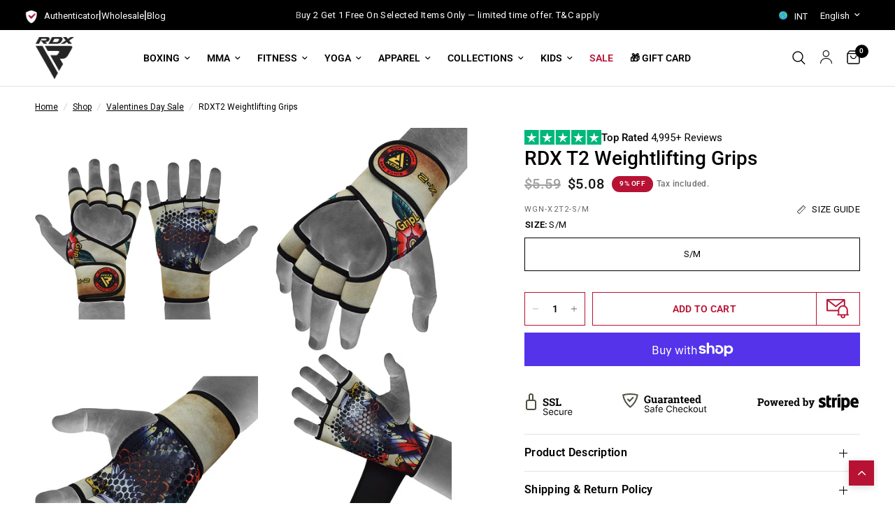

--- FILE ---
content_type: text/html; charset=utf-8
request_url: https://global.rdxsports.com/collections/valentine-day-deals/products/t2-weightlifting-grips
body_size: 83664
content:
<!doctype html><html class="no-js" lang="en" dir="ltr">
<head>
 <script>/* start spd config */window._spt_delay_keywords=["/gtag/js,gtag(,/checkouts,/tiktok-track.js,/hotjar-,/smile-,/adoric.js,/wpm/,fbq("];/* end spd config */</script>      
<meta charset="utf-8">
	<meta http-equiv="X-UA-Compatible" content="IE=edge,chrome=1">
	<meta name="viewport" content="width=device-width, initial-scale=1, maximum-scale=5, viewport-fit=cover">
	<meta name="theme-color" content="#ffffff">


  <link rel="canonical" href="https://global.rdxsports.com/products/t2-weightlifting-grips">

  
	<link rel="preconnect" href="https://cdn.shopify.com" crossorigin>
	<link rel="preload" as="style" href="//global.rdxsports.com/cdn/shop/t/3/assets/app.css?v=110378566541228904881750780736">
<link rel="preload" as="style" href="//global.rdxsports.com/cdn/shop/t/3/assets/product.css?v=110943598175566175421769614441">
<link rel="preload" as="image" href="//global.rdxsports.com/cdn/shop/products/t2-gym-grippy-long-strap_1_2e79463e-f79e-409a-bd6b-fa12215dba11_20x_crop_center.jpg?v=1703611667" imagesrcset="//global.rdxsports.com/cdn/shop/products/t2-gym-grippy-long-strap_1_2e79463e-f79e-409a-bd6b-fa12215dba11_375x_crop_center.jpg?v=1703611667 375w,//global.rdxsports.com/cdn/shop/products/t2-gym-grippy-long-strap_1_2e79463e-f79e-409a-bd6b-fa12215dba11_640x_crop_center.jpg?v=1703611667 640w,//global.rdxsports.com/cdn/shop/products/t2-gym-grippy-long-strap_1_2e79463e-f79e-409a-bd6b-fa12215dba11_960x_crop_center.jpg?v=1703611667 960w" imagesizes="auto">



<link href="//global.rdxsports.com/cdn/shop/t/3/assets/animations.min.js?v=43857518744990237831703591660" as="script" rel="preload">

<link href="//global.rdxsports.com/cdn/shop/t/3/assets/vendor.min.js?v=157477036952821991051703591665" as="script" rel="preload">
<link href="//global.rdxsports.com/cdn/shop/t/3/assets/app.js?v=81412649146930014351703591660" as="script" rel="preload">
<link href="//global.rdxsports.com/cdn/shop/t/3/assets/slideshow.js?v=103831344526058652041706195559" as="script" rel="preload">

<script>
window.lazySizesConfig = window.lazySizesConfig || {};
window.lazySizesConfig.expand = 250;
window.lazySizesConfig.loadMode = 1;
window.lazySizesConfig.loadHidden = false;
</script>

	<link rel="icon" type="image/png" href="//global.rdxsports.com/cdn/shop/files/Region_Popup_Logo_50x50_67c46d7a-c58e-4432-8b69-cd792db39834.png?crop=center&height=32&v=1703664121&width=32">

   <meta name="robots" content="noindex, nofollow" />

  
	<title>
	RDX T2 Weightlifting Grips &ndash; RDX Sports - Global
	</title>
	
	<meta name="description" content="RDX T2 Weightlifting Grips Made using hand conforming neoprene to provide a durable, breathable and wear-resistant product experience.">
	
<link rel="preconnect" href="https://fonts.shopifycdn.com" crossorigin>

<meta property="og:site_name" content="RDX Sports - Global">
<meta property="og:url" content="https://global.rdxsports.com/products/t2-weightlifting-grips">
<meta property="og:title" content="RDX T2 Weightlifting Grips">
<meta property="og:type" content="product">
<meta property="og:description" content="RDX T2 Weightlifting Grips Made using hand conforming neoprene to provide a durable, breathable and wear-resistant product experience."><meta property="og:image" content="http://global.rdxsports.com/cdn/shop/products/t2-gym-grippy-long-strap_1_2e79463e-f79e-409a-bd6b-fa12215dba11.jpg?v=1703611667">
  <meta property="og:image:secure_url" content="https://global.rdxsports.com/cdn/shop/products/t2-gym-grippy-long-strap_1_2e79463e-f79e-409a-bd6b-fa12215dba11.jpg?v=1703611667">
  <meta property="og:image:width" content="800">
  <meta property="og:image:height" content="800"><meta property="og:price:amount" content="5.08">
  <meta property="og:price:currency" content="USD"><meta name="twitter:site" content="@RDXSports"><meta name="twitter:card" content="summary_large_image">
<meta name="twitter:title" content="RDX T2 Weightlifting Grips">
<meta name="twitter:description" content="RDX T2 Weightlifting Grips Made using hand conforming neoprene to provide a durable, breathable and wear-resistant product experience.">


	<link href="//global.rdxsports.com/cdn/shop/t/3/assets/app.css?v=110378566541228904881750780736" rel="stylesheet" type="text/css" media="all" />
	<style data-shopify>
	@font-face {
  font-family: Roboto;
  font-weight: 400;
  font-style: normal;
  font-display: swap;
  src: url("//global.rdxsports.com/cdn/fonts/roboto/roboto_n4.2019d890f07b1852f56ce63ba45b2db45d852cba.woff2") format("woff2"),
       url("//global.rdxsports.com/cdn/fonts/roboto/roboto_n4.238690e0007583582327135619c5f7971652fa9d.woff") format("woff");
}

@font-face {
  font-family: Roboto;
  font-weight: 500;
  font-style: normal;
  font-display: swap;
  src: url("//global.rdxsports.com/cdn/fonts/roboto/roboto_n5.250d51708d76acbac296b0e21ede8f81de4e37aa.woff2") format("woff2"),
       url("//global.rdxsports.com/cdn/fonts/roboto/roboto_n5.535e8c56f4cbbdea416167af50ab0ff1360a3949.woff") format("woff");
}

@font-face {
  font-family: Roboto;
  font-weight: 600;
  font-style: normal;
  font-display: swap;
  src: url("//global.rdxsports.com/cdn/fonts/roboto/roboto_n6.3d305d5382545b48404c304160aadee38c90ef9d.woff2") format("woff2"),
       url("//global.rdxsports.com/cdn/fonts/roboto/roboto_n6.bb37be020157f87e181e5489d5e9137ad60c47a2.woff") format("woff");
}

@font-face {
  font-family: Roboto;
  font-weight: 400;
  font-style: italic;
  font-display: swap;
  src: url("//global.rdxsports.com/cdn/fonts/roboto/roboto_i4.57ce898ccda22ee84f49e6b57ae302250655e2d4.woff2") format("woff2"),
       url("//global.rdxsports.com/cdn/fonts/roboto/roboto_i4.b21f3bd061cbcb83b824ae8c7671a82587b264bf.woff") format("woff");
}

@font-face {
  font-family: Roboto;
  font-weight: 600;
  font-style: italic;
  font-display: swap;
  src: url("//global.rdxsports.com/cdn/fonts/roboto/roboto_i6.ebd6b6733fb2b030d60cbf61316511a7ffd82fb3.woff2") format("woff2"),
       url("//global.rdxsports.com/cdn/fonts/roboto/roboto_i6.1363905a6d5249605bc5e0f859663ffe95ac3bed.woff") format("woff");
}


		@font-face {
  font-family: Oswald;
  font-weight: 700;
  font-style: normal;
  font-display: swap;
  src: url("//global.rdxsports.com/cdn/fonts/oswald/oswald_n7.b3ba3d6f1b341d51018e3cfba146932b55221727.woff2") format("woff2"),
       url("//global.rdxsports.com/cdn/fonts/oswald/oswald_n7.6cec6bed2bb070310ad90e19ea7a56b65fd83c0b.woff") format("woff");
}

@font-face {
  font-family: Oswald;
  font-weight: 400;
  font-style: normal;
  font-display: swap;
  src: url("//global.rdxsports.com/cdn/fonts/oswald/oswald_n4.7760ed7a63e536050f64bb0607ff70ce07a480bd.woff2") format("woff2"),
       url("//global.rdxsports.com/cdn/fonts/oswald/oswald_n4.ae5e497f60fc686568afe76e9ff1872693c533e9.woff") format("woff");
}

h1,h2,h3,h4,h5,h6,
	.h1,.h2,.h3,.h4,.h5,.h6,
	.logolink.text-logo,
	.heading-font,
	.h1-xlarge,
	.h1-large,
	.customer-addresses .my-address .address-index {
		font-style: normal;
		font-weight: 700;
		font-family: Oswald, sans-serif;
	}
	body,
	.body-font,
	.thb-product-detail .product-title {
		font-style: normal;
		font-weight: 400;
		font-family: Roboto, sans-serif;
	}
	:root {
		--font-body-scale: 1.0;
		--font-body-line-height-scale: 1.0;
		--font-body-letter-spacing: 0.0em;
		--font-announcement-scale: 1.0;
		--font-heading-scale: 1.0;
		--font-heading-line-height-scale: 1.0;
		--font-heading-letter-spacing: 0.0em;
		--font-navigation-scale: 1.0;
		--font-product-title-scale: 1.0;
		--font-product-title-line-height-scale: 1.0;
		--button-letter-spacing: 0.02em;--bg-body: #ffffff;
			--bg-body-rgb: 255,255,255;
			--bg-body-darken: #f7f7f7;
			--payment-terms-background-color: #ffffff;--color-body: #000000;
		  --color-body-rgb: 0,0,0;--color-accent: #000000;
			--color-accent-rgb: 0,0,0;--color-border: #E2E2E2;--color-form-border: #dedede;--color-announcement-bar-text: #ffffff;--color-announcement-bar-bg: #000000;--color-header-bg: #ffffff;
			--color-header-bg-rgb: 255,255,255;--color-header-text: #000000;
			--color-header-text-rgb: 0,0,0;--color-header-links: #000000;--color-header-links-hover: #000000;--color-header-icons: #000000;--color-header-border: #E2E2E2;--solid-button-background: #b71234;--solid-button-label: #ffffff;--outline-button-label: #b71234;--color-price: #151515;--color-star: #FD9A52;--color-dots: #151515;--color-inventory-instock: #279A4B;--color-inventory-lowstock: #FB9E5B;--section-spacing-mobile: 50px;--section-spacing-desktop: 90px;--button-border-radius: 0px;--color-badge-text: #ffffff;--color-badge-sold-out: #000000;--color-badge-sale: #b71234;--badge-corner-radius: 13px;--color-footer-text: #FFFFFF;
			--color-footer-text-rgb: 255,255,255;--color-footer-link: #FFFFFF;--color-footer-link-hover: #FFFFFF;--color-footer-border: #444444;
			--color-footer-border-rgb: 68,68,68;--color-footer-bg: #151515;}
</style>


	<script>
		window.theme = window.theme || {};
		theme = {
			settings: {
				money_with_currency_format:"${{amount}}",
				cart_drawer:true,
				product_id: 8590677278996,
			},
			routes: {
				root_url: '/',
				cart_url: '/cart',
				cart_add_url: '/cart/add',
				search_url: '/search',
				cart_change_url: '/cart/change',
				cart_update_url: '/cart/update',
				predictive_search_url: '/search/suggest',
			},
			variantStrings: {
        addToCart: `Add to cart`,
        soldOut: `Sold out`,
        unavailable: `Unavailable`,
      },
			strings: {
				requiresTerms: `You must agree with the terms and conditions of sales to check out`,
			}
		};
	</script>
	<script>window.performance && window.performance.mark && window.performance.mark('shopify.content_for_header.start');</script><meta name="google-site-verification" content="47QzZQrSEVuCw6vCoh0wv7dnhVT1W1SPGorGOIgEc3M">
<meta id="shopify-digital-wallet" name="shopify-digital-wallet" content="/81906893076/digital_wallets/dialog">
<meta name="shopify-checkout-api-token" content="04092b8735a4915cb96cd35677aa9766">
<meta id="in-context-paypal-metadata" data-shop-id="81906893076" data-venmo-supported="false" data-environment="production" data-locale="en_US" data-paypal-v4="true" data-currency="USD">
<link rel="alternate" type="application/json+oembed" href="https://global.rdxsports.com/products/t2-weightlifting-grips.oembed">
<script async="async" src="/checkouts/internal/preloads.js?locale=en-US"></script>
<link rel="preconnect" href="https://shop.app" crossorigin="anonymous">
<script async="async" src="https://shop.app/checkouts/internal/preloads.js?locale=en-US&shop_id=81906893076" crossorigin="anonymous"></script>
<script id="apple-pay-shop-capabilities" type="application/json">{"shopId":81906893076,"countryCode":"GB","currencyCode":"USD","merchantCapabilities":["supports3DS"],"merchantId":"gid:\/\/shopify\/Shop\/81906893076","merchantName":"RDX Sports - Global","requiredBillingContactFields":["postalAddress","email","phone"],"requiredShippingContactFields":["postalAddress","email","phone"],"shippingType":"shipping","supportedNetworks":["visa","maestro","masterCard","amex","discover","elo"],"total":{"type":"pending","label":"RDX Sports - Global","amount":"1.00"},"shopifyPaymentsEnabled":true,"supportsSubscriptions":true}</script>
<script id="shopify-features" type="application/json">{"accessToken":"04092b8735a4915cb96cd35677aa9766","betas":["rich-media-storefront-analytics"],"domain":"global.rdxsports.com","predictiveSearch":true,"shopId":81906893076,"locale":"en"}</script>
<script>var Shopify = Shopify || {};
Shopify.shop = "rdx-sports-store-global.myshopify.com";
Shopify.locale = "en";
Shopify.currency = {"active":"USD","rate":"1.0"};
Shopify.country = "US";
Shopify.theme = {"name":"Reformation INT","id":163783999764,"schema_name":"Reformation","schema_version":"1.7.3","theme_store_id":null,"role":"main"};
Shopify.theme.handle = "null";
Shopify.theme.style = {"id":null,"handle":null};
Shopify.cdnHost = "global.rdxsports.com/cdn";
Shopify.routes = Shopify.routes || {};
Shopify.routes.root = "/";</script>
<script type="module">!function(o){(o.Shopify=o.Shopify||{}).modules=!0}(window);</script>
<script>!function(o){function n(){var o=[];function n(){o.push(Array.prototype.slice.apply(arguments))}return n.q=o,n}var t=o.Shopify=o.Shopify||{};t.loadFeatures=n(),t.autoloadFeatures=n()}(window);</script>
<script>
  window.ShopifyPay = window.ShopifyPay || {};
  window.ShopifyPay.apiHost = "shop.app\/pay";
  window.ShopifyPay.redirectState = null;
</script>
<script id="shop-js-analytics" type="application/json">{"pageType":"product"}</script>
<script defer="defer" async type="module" src="//global.rdxsports.com/cdn/shopifycloud/shop-js/modules/v2/client.init-shop-cart-sync_BN7fPSNr.en.esm.js"></script>
<script defer="defer" async type="module" src="//global.rdxsports.com/cdn/shopifycloud/shop-js/modules/v2/chunk.common_Cbph3Kss.esm.js"></script>
<script defer="defer" async type="module" src="//global.rdxsports.com/cdn/shopifycloud/shop-js/modules/v2/chunk.modal_DKumMAJ1.esm.js"></script>
<script type="module">
  await import("//global.rdxsports.com/cdn/shopifycloud/shop-js/modules/v2/client.init-shop-cart-sync_BN7fPSNr.en.esm.js");
await import("//global.rdxsports.com/cdn/shopifycloud/shop-js/modules/v2/chunk.common_Cbph3Kss.esm.js");
await import("//global.rdxsports.com/cdn/shopifycloud/shop-js/modules/v2/chunk.modal_DKumMAJ1.esm.js");

  window.Shopify.SignInWithShop?.initShopCartSync?.({"fedCMEnabled":true,"windoidEnabled":true});

</script>
<script>
  window.Shopify = window.Shopify || {};
  if (!window.Shopify.featureAssets) window.Shopify.featureAssets = {};
  window.Shopify.featureAssets['shop-js'] = {"shop-cart-sync":["modules/v2/client.shop-cart-sync_CJVUk8Jm.en.esm.js","modules/v2/chunk.common_Cbph3Kss.esm.js","modules/v2/chunk.modal_DKumMAJ1.esm.js"],"init-fed-cm":["modules/v2/client.init-fed-cm_7Fvt41F4.en.esm.js","modules/v2/chunk.common_Cbph3Kss.esm.js","modules/v2/chunk.modal_DKumMAJ1.esm.js"],"init-shop-email-lookup-coordinator":["modules/v2/client.init-shop-email-lookup-coordinator_Cc088_bR.en.esm.js","modules/v2/chunk.common_Cbph3Kss.esm.js","modules/v2/chunk.modal_DKumMAJ1.esm.js"],"init-windoid":["modules/v2/client.init-windoid_hPopwJRj.en.esm.js","modules/v2/chunk.common_Cbph3Kss.esm.js","modules/v2/chunk.modal_DKumMAJ1.esm.js"],"shop-button":["modules/v2/client.shop-button_B0jaPSNF.en.esm.js","modules/v2/chunk.common_Cbph3Kss.esm.js","modules/v2/chunk.modal_DKumMAJ1.esm.js"],"shop-cash-offers":["modules/v2/client.shop-cash-offers_DPIskqss.en.esm.js","modules/v2/chunk.common_Cbph3Kss.esm.js","modules/v2/chunk.modal_DKumMAJ1.esm.js"],"shop-toast-manager":["modules/v2/client.shop-toast-manager_CK7RT69O.en.esm.js","modules/v2/chunk.common_Cbph3Kss.esm.js","modules/v2/chunk.modal_DKumMAJ1.esm.js"],"init-shop-cart-sync":["modules/v2/client.init-shop-cart-sync_BN7fPSNr.en.esm.js","modules/v2/chunk.common_Cbph3Kss.esm.js","modules/v2/chunk.modal_DKumMAJ1.esm.js"],"init-customer-accounts-sign-up":["modules/v2/client.init-customer-accounts-sign-up_CfPf4CXf.en.esm.js","modules/v2/client.shop-login-button_DeIztwXF.en.esm.js","modules/v2/chunk.common_Cbph3Kss.esm.js","modules/v2/chunk.modal_DKumMAJ1.esm.js"],"pay-button":["modules/v2/client.pay-button_CgIwFSYN.en.esm.js","modules/v2/chunk.common_Cbph3Kss.esm.js","modules/v2/chunk.modal_DKumMAJ1.esm.js"],"init-customer-accounts":["modules/v2/client.init-customer-accounts_DQ3x16JI.en.esm.js","modules/v2/client.shop-login-button_DeIztwXF.en.esm.js","modules/v2/chunk.common_Cbph3Kss.esm.js","modules/v2/chunk.modal_DKumMAJ1.esm.js"],"avatar":["modules/v2/client.avatar_BTnouDA3.en.esm.js"],"init-shop-for-new-customer-accounts":["modules/v2/client.init-shop-for-new-customer-accounts_CsZy_esa.en.esm.js","modules/v2/client.shop-login-button_DeIztwXF.en.esm.js","modules/v2/chunk.common_Cbph3Kss.esm.js","modules/v2/chunk.modal_DKumMAJ1.esm.js"],"shop-follow-button":["modules/v2/client.shop-follow-button_BRMJjgGd.en.esm.js","modules/v2/chunk.common_Cbph3Kss.esm.js","modules/v2/chunk.modal_DKumMAJ1.esm.js"],"checkout-modal":["modules/v2/client.checkout-modal_B9Drz_yf.en.esm.js","modules/v2/chunk.common_Cbph3Kss.esm.js","modules/v2/chunk.modal_DKumMAJ1.esm.js"],"shop-login-button":["modules/v2/client.shop-login-button_DeIztwXF.en.esm.js","modules/v2/chunk.common_Cbph3Kss.esm.js","modules/v2/chunk.modal_DKumMAJ1.esm.js"],"lead-capture":["modules/v2/client.lead-capture_DXYzFM3R.en.esm.js","modules/v2/chunk.common_Cbph3Kss.esm.js","modules/v2/chunk.modal_DKumMAJ1.esm.js"],"shop-login":["modules/v2/client.shop-login_CA5pJqmO.en.esm.js","modules/v2/chunk.common_Cbph3Kss.esm.js","modules/v2/chunk.modal_DKumMAJ1.esm.js"],"payment-terms":["modules/v2/client.payment-terms_BxzfvcZJ.en.esm.js","modules/v2/chunk.common_Cbph3Kss.esm.js","modules/v2/chunk.modal_DKumMAJ1.esm.js"]};
</script>
<script>(function() {
  var isLoaded = false;
  function asyncLoad() {
    if (isLoaded) return;
    isLoaded = true;
    var urls = ["https:\/\/intg.snapchat.com\/shopify\/shopify-scevent-init.js?id=b083b385-b68d-422a-842d-b5370f56fa7f\u0026shop=rdx-sports-store-global.myshopify.com","\/\/cdn.shopify.com\/proxy\/f6c4617e624d3266f923509b8da3de4df74d119f3800799fb65c7f2edc89088f\/shopify.livechatinc.com\/api\/v2\/script\/cd7c4592-fc2f-42a5-ac7b-49acc9d968f2\/widget.js?shop=rdx-sports-store-global.myshopify.com\u0026sp-cache-control=cHVibGljLCBtYXgtYWdlPTkwMA","https:\/\/cdn.shopify.com\/s\/files\/1\/0597\/3783\/3627\/files\/tptinstall.min.js?v=1718591634\u0026t=tapita-seo-script-tags\u0026shop=rdx-sports-store-global.myshopify.com","\/\/cdn.shopify.com\/proxy\/bdb2c8959b357af1cf6e42eb5c72aed1bacdf9ef02ce4415ff5044d972fd82e1\/storage.googleapis.com\/adnabu-shopify\/online-store\/f0b9513e32b5491f856867cd1715147015.min.js?shop=rdx-sports-store-global.myshopify.com\u0026sp-cache-control=cHVibGljLCBtYXgtYWdlPTkwMA","\/\/cdn.shopify.com\/proxy\/615ad765eee5bba5a6ac2a9131ee3f843d4111d634f2c514e140f0134996c466\/api.goaffpro.com\/loader.js?shop=rdx-sports-store-global.myshopify.com\u0026sp-cache-control=cHVibGljLCBtYXgtYWdlPTkwMA","https:\/\/cdn.nfcube.com\/instafeed-6b832e3403784359631b8a2b97a2a53f.js?shop=rdx-sports-store-global.myshopify.com"];
    for (var i = 0; i < urls.length; i++) {
      var s = document.createElement('script');
      s.type = 'text/javascript';
      s.async = true;
      s.src = urls[i];
      var x = document.getElementsByTagName('script')[0];
      x.parentNode.insertBefore(s, x);
    }
  };
  if(window.attachEvent) {
    window.attachEvent('onload', asyncLoad);
  } else {
    window.addEventListener('load', asyncLoad, false);
  }
})();</script>
<script id="__st">var __st={"a":81906893076,"offset":-18000,"reqid":"7cbf1868-4b77-4686-ac3d-084565268a71-1769824680","pageurl":"global.rdxsports.com\/collections\/valentine-day-deals\/products\/t2-weightlifting-grips","u":"c2bf23e77a95","p":"product","rtyp":"product","rid":8590677278996};</script>
<script>window.ShopifyPaypalV4VisibilityTracking = true;</script>
<script id="captcha-bootstrap">!function(){'use strict';const t='contact',e='account',n='new_comment',o=[[t,t],['blogs',n],['comments',n],[t,'customer']],c=[[e,'customer_login'],[e,'guest_login'],[e,'recover_customer_password'],[e,'create_customer']],r=t=>t.map((([t,e])=>`form[action*='/${t}']:not([data-nocaptcha='true']) input[name='form_type'][value='${e}']`)).join(','),a=t=>()=>t?[...document.querySelectorAll(t)].map((t=>t.form)):[];function s(){const t=[...o],e=r(t);return a(e)}const i='password',u='form_key',d=['recaptcha-v3-token','g-recaptcha-response','h-captcha-response',i],f=()=>{try{return window.sessionStorage}catch{return}},m='__shopify_v',_=t=>t.elements[u];function p(t,e,n=!1){try{const o=window.sessionStorage,c=JSON.parse(o.getItem(e)),{data:r}=function(t){const{data:e,action:n}=t;return t[m]||n?{data:e,action:n}:{data:t,action:n}}(c);for(const[e,n]of Object.entries(r))t.elements[e]&&(t.elements[e].value=n);n&&o.removeItem(e)}catch(o){console.error('form repopulation failed',{error:o})}}const l='form_type',E='cptcha';function T(t){t.dataset[E]=!0}const w=window,h=w.document,L='Shopify',v='ce_forms',y='captcha';let A=!1;((t,e)=>{const n=(g='f06e6c50-85a8-45c8-87d0-21a2b65856fe',I='https://cdn.shopify.com/shopifycloud/storefront-forms-hcaptcha/ce_storefront_forms_captcha_hcaptcha.v1.5.2.iife.js',D={infoText:'Protected by hCaptcha',privacyText:'Privacy',termsText:'Terms'},(t,e,n)=>{const o=w[L][v],c=o.bindForm;if(c)return c(t,g,e,D).then(n);var r;o.q.push([[t,g,e,D],n]),r=I,A||(h.body.append(Object.assign(h.createElement('script'),{id:'captcha-provider',async:!0,src:r})),A=!0)});var g,I,D;w[L]=w[L]||{},w[L][v]=w[L][v]||{},w[L][v].q=[],w[L][y]=w[L][y]||{},w[L][y].protect=function(t,e){n(t,void 0,e),T(t)},Object.freeze(w[L][y]),function(t,e,n,w,h,L){const[v,y,A,g]=function(t,e,n){const i=e?o:[],u=t?c:[],d=[...i,...u],f=r(d),m=r(i),_=r(d.filter((([t,e])=>n.includes(e))));return[a(f),a(m),a(_),s()]}(w,h,L),I=t=>{const e=t.target;return e instanceof HTMLFormElement?e:e&&e.form},D=t=>v().includes(t);t.addEventListener('submit',(t=>{const e=I(t);if(!e)return;const n=D(e)&&!e.dataset.hcaptchaBound&&!e.dataset.recaptchaBound,o=_(e),c=g().includes(e)&&(!o||!o.value);(n||c)&&t.preventDefault(),c&&!n&&(function(t){try{if(!f())return;!function(t){const e=f();if(!e)return;const n=_(t);if(!n)return;const o=n.value;o&&e.removeItem(o)}(t);const e=Array.from(Array(32),(()=>Math.random().toString(36)[2])).join('');!function(t,e){_(t)||t.append(Object.assign(document.createElement('input'),{type:'hidden',name:u})),t.elements[u].value=e}(t,e),function(t,e){const n=f();if(!n)return;const o=[...t.querySelectorAll(`input[type='${i}']`)].map((({name:t})=>t)),c=[...d,...o],r={};for(const[a,s]of new FormData(t).entries())c.includes(a)||(r[a]=s);n.setItem(e,JSON.stringify({[m]:1,action:t.action,data:r}))}(t,e)}catch(e){console.error('failed to persist form',e)}}(e),e.submit())}));const S=(t,e)=>{t&&!t.dataset[E]&&(n(t,e.some((e=>e===t))),T(t))};for(const o of['focusin','change'])t.addEventListener(o,(t=>{const e=I(t);D(e)&&S(e,y())}));const B=e.get('form_key'),M=e.get(l),P=B&&M;t.addEventListener('DOMContentLoaded',(()=>{const t=y();if(P)for(const e of t)e.elements[l].value===M&&p(e,B);[...new Set([...A(),...v().filter((t=>'true'===t.dataset.shopifyCaptcha))])].forEach((e=>S(e,t)))}))}(h,new URLSearchParams(w.location.search),n,t,e,['guest_login'])})(!0,!0)}();</script>
<script integrity="sha256-4kQ18oKyAcykRKYeNunJcIwy7WH5gtpwJnB7kiuLZ1E=" data-source-attribution="shopify.loadfeatures" defer="defer" src="//global.rdxsports.com/cdn/shopifycloud/storefront/assets/storefront/load_feature-a0a9edcb.js" crossorigin="anonymous"></script>
<script crossorigin="anonymous" defer="defer" src="//global.rdxsports.com/cdn/shopifycloud/storefront/assets/shopify_pay/storefront-65b4c6d7.js?v=20250812"></script>
<script data-source-attribution="shopify.dynamic_checkout.dynamic.init">var Shopify=Shopify||{};Shopify.PaymentButton=Shopify.PaymentButton||{isStorefrontPortableWallets:!0,init:function(){window.Shopify.PaymentButton.init=function(){};var t=document.createElement("script");t.src="https://global.rdxsports.com/cdn/shopifycloud/portable-wallets/latest/portable-wallets.en.js",t.type="module",document.head.appendChild(t)}};
</script>
<script data-source-attribution="shopify.dynamic_checkout.buyer_consent">
  function portableWalletsHideBuyerConsent(e){var t=document.getElementById("shopify-buyer-consent"),n=document.getElementById("shopify-subscription-policy-button");t&&n&&(t.classList.add("hidden"),t.setAttribute("aria-hidden","true"),n.removeEventListener("click",e))}function portableWalletsShowBuyerConsent(e){var t=document.getElementById("shopify-buyer-consent"),n=document.getElementById("shopify-subscription-policy-button");t&&n&&(t.classList.remove("hidden"),t.removeAttribute("aria-hidden"),n.addEventListener("click",e))}window.Shopify?.PaymentButton&&(window.Shopify.PaymentButton.hideBuyerConsent=portableWalletsHideBuyerConsent,window.Shopify.PaymentButton.showBuyerConsent=portableWalletsShowBuyerConsent);
</script>
<script>
  function portableWalletsCleanup(e){e&&e.src&&console.error("Failed to load portable wallets script "+e.src);var t=document.querySelectorAll("shopify-accelerated-checkout .shopify-payment-button__skeleton, shopify-accelerated-checkout-cart .wallet-cart-button__skeleton"),e=document.getElementById("shopify-buyer-consent");for(let e=0;e<t.length;e++)t[e].remove();e&&e.remove()}function portableWalletsNotLoadedAsModule(e){e instanceof ErrorEvent&&"string"==typeof e.message&&e.message.includes("import.meta")&&"string"==typeof e.filename&&e.filename.includes("portable-wallets")&&(window.removeEventListener("error",portableWalletsNotLoadedAsModule),window.Shopify.PaymentButton.failedToLoad=e,"loading"===document.readyState?document.addEventListener("DOMContentLoaded",window.Shopify.PaymentButton.init):window.Shopify.PaymentButton.init())}window.addEventListener("error",portableWalletsNotLoadedAsModule);
</script>

<script type="module" src="https://global.rdxsports.com/cdn/shopifycloud/portable-wallets/latest/portable-wallets.en.js" onError="portableWalletsCleanup(this)" crossorigin="anonymous"></script>
<script nomodule>
  document.addEventListener("DOMContentLoaded", portableWalletsCleanup);
</script>

<link id="shopify-accelerated-checkout-styles" rel="stylesheet" media="screen" href="https://global.rdxsports.com/cdn/shopifycloud/portable-wallets/latest/accelerated-checkout-backwards-compat.css" crossorigin="anonymous">
<style id="shopify-accelerated-checkout-cart">
        #shopify-buyer-consent {
  margin-top: 1em;
  display: inline-block;
  width: 100%;
}

#shopify-buyer-consent.hidden {
  display: none;
}

#shopify-subscription-policy-button {
  background: none;
  border: none;
  padding: 0;
  text-decoration: underline;
  font-size: inherit;
  cursor: pointer;
}

#shopify-subscription-policy-button::before {
  box-shadow: none;
}

      </style>

<script>window.performance && window.performance.mark && window.performance.mark('shopify.content_for_header.end');</script> <!-- Header hook for plugins -->

	<script>document.documentElement.className = document.documentElement.className.replace('no-js', 'js');</script>
<script>
        (function(w,d,s,r,n){w.TrustpilotObject=n;w[n]=w[n]||function(){(w[n].q=w[n].q||[]).push(arguments)};
            a=d.createElement(s);a.async=1;a.src=r;a.type='text/java'+s;f=d.getElementsByTagName(s)[0];
            f.parentNode.insertBefore(a,f)})(window,document,'script', 'https://invitejs.trustpilot.com/tp.min.js', 'tp');
            tp('register', '5awg17134eB6QDiw');
</script>
<style>
  /* Cart Progress Indicator */
  .gift-progress-indicator {
    margin-bottom: 25px;
    padding: 12px;
    background: #b71234;
    text-align: center;
    margin-top:-25px;
  }
  
  .gift-progress-text {
    font-size: 13px;
    color: #fff;
  }
  
  .gift-progress-unlocked {
    color: #fff;
    font-weight: bold;
  }
  .gift-progress-unlocked a{
	color:white;
	text-decoration:underline;
}
  
  
</style>
<!-- BEGIN app block: shopify://apps/geo-pro-geolocation/blocks/geopro/16fc5313-7aee-4e90-ac95-f50fc7c8b657 --><!-- This snippet is used to load Geo:Pro data on the storefront -->
<meta class='geo-ip' content='[base64]'>
<!-- This snippet initializes the plugin -->
<script async>
  try {
    const loadGeoPro=()=>{let e=e=>{if(!e||e.isCrawler||"success"!==e.message){window.geopro_cancel="1";return}let o=e.isAdmin?"el-geoip-location-admin":"el-geoip-location",s=Date.now()+864e5;localStorage.setItem(o,JSON.stringify({value:e.data,expires:s})),e.isAdmin&&localStorage.setItem("el-geoip-admin",JSON.stringify({value:"1",expires:s}))},o=new XMLHttpRequest;o.open("GET","https://geo.geoproapp.com?x-api-key=91e359ab7-2b63-539e-1de2-c4bf731367a7",!0),o.responseType="json",o.onload=()=>e(200===o.status?o.response:null),o.send()},load=!["el-geoip-location-admin","el-geoip-location"].some(e=>{try{let o=JSON.parse(localStorage.getItem(e));return o&&o.expires>Date.now()}catch(s){return!1}});load&&loadGeoPro();
  } catch(e) {
    console.warn('Geo:Pro error', e);
    window.geopro_cancel = '1';
  }
</script>
<script src="https://cdn.shopify.com/extensions/019b746b-26da-7a64-a671-397924f34f11/easylocation-195/assets/easylocation-storefront.min.js" type="text/javascript" async></script>


<!-- END app block --><!-- BEGIN app block: shopify://apps/judge-me-reviews/blocks/judgeme_core/61ccd3b1-a9f2-4160-9fe9-4fec8413e5d8 --><!-- Start of Judge.me Core -->






<link rel="dns-prefetch" href="https://cdnwidget.judge.me">
<link rel="dns-prefetch" href="https://cdn.judge.me">
<link rel="dns-prefetch" href="https://cdn1.judge.me">
<link rel="dns-prefetch" href="https://api.judge.me">

<script data-cfasync='false' class='jdgm-settings-script'>window.jdgmSettings={"pagination":5,"disable_web_reviews":false,"badge_no_review_text":"No reviews","badge_n_reviews_text":"{{ n }} review/reviews","hide_badge_preview_if_no_reviews":true,"badge_hide_text":false,"enforce_center_preview_badge":false,"widget_title":"Customer Reviews","widget_open_form_text":"Write a review","widget_close_form_text":"Cancel review","widget_refresh_page_text":"Refresh page","widget_summary_text":"Based on {{ number_of_reviews }} review/reviews","widget_no_review_text":"Be the first to write a review","widget_name_field_text":"Display name","widget_verified_name_field_text":"Verified Name (public)","widget_name_placeholder_text":"Display name","widget_required_field_error_text":"This field is required.","widget_email_field_text":"Email address","widget_verified_email_field_text":"Verified Email (private, can not be edited)","widget_email_placeholder_text":"Your email address","widget_email_field_error_text":"Please enter a valid email address.","widget_rating_field_text":"Rating","widget_review_title_field_text":"Review Title","widget_review_title_placeholder_text":"Give your review a title","widget_review_body_field_text":"Review content","widget_review_body_placeholder_text":"Start writing here...","widget_pictures_field_text":"Picture/Video (optional)","widget_submit_review_text":"Submit Review","widget_submit_verified_review_text":"Submit Verified Review","widget_submit_success_msg_with_auto_publish":"Thank you! Please refresh the page in a few moments to see your review. You can remove or edit your review by logging into \u003ca href='https://judge.me/login' target='_blank' rel='nofollow noopener'\u003eJudge.me\u003c/a\u003e","widget_submit_success_msg_no_auto_publish":"Thank you! Your review will be published as soon as it is approved by the shop admin. You can remove or edit your review by logging into \u003ca href='https://judge.me/login' target='_blank' rel='nofollow noopener'\u003eJudge.me\u003c/a\u003e","widget_show_default_reviews_out_of_total_text":"Showing {{ n_reviews_shown }} out of {{ n_reviews }} reviews.","widget_show_all_link_text":"Show all","widget_show_less_link_text":"Show less","widget_author_said_text":"{{ reviewer_name }} said:","widget_days_text":"{{ n }} days ago","widget_weeks_text":"{{ n }} week/weeks ago","widget_months_text":"{{ n }} month/months ago","widget_years_text":"{{ n }} year/years ago","widget_yesterday_text":"Yesterday","widget_today_text":"Today","widget_replied_text":"\u003e\u003e {{ shop_name }} replied:","widget_read_more_text":"Read more","widget_reviewer_name_as_initial":"","widget_rating_filter_color":"#B71234","widget_rating_filter_see_all_text":"See all reviews","widget_sorting_most_recent_text":"Most Recent","widget_sorting_highest_rating_text":"Highest Rating","widget_sorting_lowest_rating_text":"Lowest Rating","widget_sorting_with_pictures_text":"Only Pictures","widget_sorting_most_helpful_text":"Most Helpful","widget_open_question_form_text":"Ask a question","widget_reviews_subtab_text":"Reviews","widget_questions_subtab_text":"Questions","widget_question_label_text":"Question","widget_answer_label_text":"Answer","widget_question_placeholder_text":"Write your question here","widget_submit_question_text":"Submit Question","widget_question_submit_success_text":"Thank you for your question! We will notify you once it gets answered.","verified_badge_text":"Verified","verified_badge_bg_color":"","verified_badge_text_color":"","verified_badge_placement":"left-of-reviewer-name","widget_review_max_height":"","widget_hide_border":false,"widget_social_share":false,"widget_thumb":false,"widget_review_location_show":false,"widget_location_format":"","all_reviews_include_out_of_store_products":true,"all_reviews_out_of_store_text":"(out of store)","all_reviews_pagination":100,"all_reviews_product_name_prefix_text":"about","enable_review_pictures":true,"enable_question_anwser":false,"widget_theme":"default","review_date_format":"mm/dd/yyyy","default_sort_method":"most-recent","widget_product_reviews_subtab_text":"Product Reviews","widget_shop_reviews_subtab_text":"Shop Reviews","widget_other_products_reviews_text":"Reviews for other products","widget_store_reviews_subtab_text":"Store reviews","widget_no_store_reviews_text":"This store hasn't received any reviews yet","widget_web_restriction_product_reviews_text":"This product hasn't received any reviews yet","widget_no_items_text":"No items found","widget_show_more_text":"Show more","widget_write_a_store_review_text":"Write a Store Review","widget_other_languages_heading":"Reviews in Other Languages","widget_translate_review_text":"Translate review to {{ language }}","widget_translating_review_text":"Translating...","widget_show_original_translation_text":"Show original ({{ language }})","widget_translate_review_failed_text":"Review couldn't be translated.","widget_translate_review_retry_text":"Retry","widget_translate_review_try_again_later_text":"Try again later","show_product_url_for_grouped_product":false,"widget_sorting_pictures_first_text":"Pictures First","show_pictures_on_all_rev_page_mobile":false,"show_pictures_on_all_rev_page_desktop":false,"floating_tab_hide_mobile_install_preference":false,"floating_tab_button_name":"★ Reviews","floating_tab_title":"Let customers speak for us","floating_tab_button_color":"","floating_tab_button_background_color":"","floating_tab_url":"","floating_tab_url_enabled":false,"floating_tab_tab_style":"text","all_reviews_text_badge_text":"Customers rate us {{ shop.metafields.judgeme.all_reviews_rating | round: 1 }}/5 based on {{ shop.metafields.judgeme.all_reviews_count }} reviews.","all_reviews_text_badge_text_branded_style":"{{ shop.metafields.judgeme.all_reviews_rating | round: 1 }} out of 5 stars based on {{ shop.metafields.judgeme.all_reviews_count }} reviews","is_all_reviews_text_badge_a_link":false,"show_stars_for_all_reviews_text_badge":false,"all_reviews_text_badge_url":"","all_reviews_text_style":"branded","all_reviews_text_color_style":"judgeme_brand_color","all_reviews_text_color":"#108474","all_reviews_text_show_jm_brand":true,"featured_carousel_show_header":true,"featured_carousel_title":"Let customers speak for us","testimonials_carousel_title":"Customers are saying","videos_carousel_title":"Real customer stories","cards_carousel_title":"Customers are saying","featured_carousel_count_text":"from {{ n }} reviews","featured_carousel_add_link_to_all_reviews_page":false,"featured_carousel_url":"","featured_carousel_show_images":true,"featured_carousel_autoslide_interval":5,"featured_carousel_arrows_on_the_sides":false,"featured_carousel_height":250,"featured_carousel_width":80,"featured_carousel_image_size":0,"featured_carousel_image_height":250,"featured_carousel_arrow_color":"#eeeeee","verified_count_badge_style":"branded","verified_count_badge_orientation":"horizontal","verified_count_badge_color_style":"judgeme_brand_color","verified_count_badge_color":"#108474","is_verified_count_badge_a_link":false,"verified_count_badge_url":"","verified_count_badge_show_jm_brand":true,"widget_rating_preset_default":5,"widget_first_sub_tab":"product-reviews","widget_show_histogram":true,"widget_histogram_use_custom_color":true,"widget_pagination_use_custom_color":true,"widget_star_use_custom_color":false,"widget_verified_badge_use_custom_color":false,"widget_write_review_use_custom_color":false,"picture_reminder_submit_button":"Upload Pictures","enable_review_videos":false,"mute_video_by_default":false,"widget_sorting_videos_first_text":"Videos First","widget_review_pending_text":"Pending","featured_carousel_items_for_large_screen":3,"social_share_options_order":"Facebook,Twitter","remove_microdata_snippet":false,"disable_json_ld":false,"enable_json_ld_products":false,"preview_badge_show_question_text":false,"preview_badge_no_question_text":"No questions","preview_badge_n_question_text":"{{ number_of_questions }} question/questions","qa_badge_show_icon":false,"qa_badge_position":"same-row","remove_judgeme_branding":true,"widget_add_search_bar":false,"widget_search_bar_placeholder":"Search","widget_sorting_verified_only_text":"Verified only","featured_carousel_theme":"default","featured_carousel_show_rating":true,"featured_carousel_show_title":true,"featured_carousel_show_body":true,"featured_carousel_show_date":false,"featured_carousel_show_reviewer":true,"featured_carousel_show_product":false,"featured_carousel_header_background_color":"#108474","featured_carousel_header_text_color":"#ffffff","featured_carousel_name_product_separator":"reviewed","featured_carousel_full_star_background":"#108474","featured_carousel_empty_star_background":"#dadada","featured_carousel_vertical_theme_background":"#f9fafb","featured_carousel_verified_badge_enable":true,"featured_carousel_verified_badge_color":"#108474","featured_carousel_border_style":"round","featured_carousel_review_line_length_limit":3,"featured_carousel_more_reviews_button_text":"Read more reviews","featured_carousel_view_product_button_text":"View product","all_reviews_page_load_reviews_on":"scroll","all_reviews_page_load_more_text":"Load More Reviews","disable_fb_tab_reviews":false,"enable_ajax_cdn_cache":false,"widget_advanced_speed_features":5,"widget_public_name_text":"displayed publicly like","default_reviewer_name":"John Smith","default_reviewer_name_has_non_latin":true,"widget_reviewer_anonymous":"Anonymous","medals_widget_title":"Judge.me Review Medals","medals_widget_background_color":"#f9fafb","medals_widget_position":"footer_all_pages","medals_widget_border_color":"#f9fafb","medals_widget_verified_text_position":"left","medals_widget_use_monochromatic_version":false,"medals_widget_elements_color":"#108474","show_reviewer_avatar":true,"widget_invalid_yt_video_url_error_text":"Not a YouTube video URL","widget_max_length_field_error_text":"Please enter no more than {0} characters.","widget_show_country_flag":false,"widget_show_collected_via_shop_app":true,"widget_verified_by_shop_badge_style":"light","widget_verified_by_shop_text":"Verified by Shop","widget_show_photo_gallery":false,"widget_load_with_code_splitting":true,"widget_ugc_install_preference":false,"widget_ugc_title":"Made by us, Shared by you","widget_ugc_subtitle":"Tag us to see your picture featured in our page","widget_ugc_arrows_color":"#ffffff","widget_ugc_primary_button_text":"Buy Now","widget_ugc_primary_button_background_color":"#108474","widget_ugc_primary_button_text_color":"#ffffff","widget_ugc_primary_button_border_width":"0","widget_ugc_primary_button_border_style":"none","widget_ugc_primary_button_border_color":"#108474","widget_ugc_primary_button_border_radius":"25","widget_ugc_secondary_button_text":"Load More","widget_ugc_secondary_button_background_color":"#ffffff","widget_ugc_secondary_button_text_color":"#108474","widget_ugc_secondary_button_border_width":"2","widget_ugc_secondary_button_border_style":"solid","widget_ugc_secondary_button_border_color":"#108474","widget_ugc_secondary_button_border_radius":"25","widget_ugc_reviews_button_text":"View Reviews","widget_ugc_reviews_button_background_color":"#ffffff","widget_ugc_reviews_button_text_color":"#108474","widget_ugc_reviews_button_border_width":"2","widget_ugc_reviews_button_border_style":"solid","widget_ugc_reviews_button_border_color":"#108474","widget_ugc_reviews_button_border_radius":"25","widget_ugc_reviews_button_link_to":"judgeme-reviews-page","widget_ugc_show_post_date":true,"widget_ugc_max_width":"800","widget_rating_metafield_value_type":true,"widget_primary_color":"#B71234","widget_enable_secondary_color":false,"widget_secondary_color":"#edf5f5","widget_summary_average_rating_text":"{{ average_rating }} out of 5","widget_media_grid_title":"Customer photos \u0026 videos","widget_media_grid_see_more_text":"See more","widget_round_style":false,"widget_show_product_medals":true,"widget_verified_by_judgeme_text":"Verified by Judge.me","widget_show_store_medals":true,"widget_verified_by_judgeme_text_in_store_medals":"Verified by Judge.me","widget_media_field_exceed_quantity_message":"Sorry, we can only accept {{ max_media }} for one review.","widget_media_field_exceed_limit_message":"{{ file_name }} is too large, please select a {{ media_type }} less than {{ size_limit }}MB.","widget_review_submitted_text":"Review Submitted!","widget_question_submitted_text":"Question Submitted!","widget_close_form_text_question":"Cancel","widget_write_your_answer_here_text":"Write your answer here","widget_enabled_branded_link":true,"widget_show_collected_by_judgeme":true,"widget_reviewer_name_color":"","widget_write_review_text_color":"","widget_write_review_bg_color":"","widget_collected_by_judgeme_text":"collected by Judge.me","widget_pagination_type":"standard","widget_load_more_text":"Load More","widget_load_more_color":"#B71234","widget_full_review_text":"Full Review","widget_read_more_reviews_text":"Read More Reviews","widget_read_questions_text":"Read Questions","widget_questions_and_answers_text":"Questions \u0026 Answers","widget_verified_by_text":"Verified by","widget_verified_text":"Verified","widget_number_of_reviews_text":"{{ number_of_reviews }} reviews","widget_back_button_text":"Back","widget_next_button_text":"Next","widget_custom_forms_filter_button":"Filters","custom_forms_style":"horizontal","widget_show_review_information":false,"how_reviews_are_collected":"How reviews are collected?","widget_show_review_keywords":false,"widget_gdpr_statement":"How we use your data: We'll only contact you about the review you left, and only if necessary. By submitting your review, you agree to Judge.me's \u003ca href='https://judge.me/terms' target='_blank' rel='nofollow noopener'\u003eterms\u003c/a\u003e, \u003ca href='https://judge.me/privacy' target='_blank' rel='nofollow noopener'\u003eprivacy\u003c/a\u003e and \u003ca href='https://judge.me/content-policy' target='_blank' rel='nofollow noopener'\u003econtent\u003c/a\u003e policies.","widget_multilingual_sorting_enabled":false,"widget_translate_review_content_enabled":false,"widget_translate_review_content_method":"manual","popup_widget_review_selection":"automatically_with_pictures","popup_widget_round_border_style":true,"popup_widget_show_title":true,"popup_widget_show_body":true,"popup_widget_show_reviewer":false,"popup_widget_show_product":true,"popup_widget_show_pictures":true,"popup_widget_use_review_picture":true,"popup_widget_show_on_home_page":true,"popup_widget_show_on_product_page":true,"popup_widget_show_on_collection_page":true,"popup_widget_show_on_cart_page":true,"popup_widget_position":"bottom_left","popup_widget_first_review_delay":5,"popup_widget_duration":5,"popup_widget_interval":5,"popup_widget_review_count":5,"popup_widget_hide_on_mobile":true,"review_snippet_widget_round_border_style":true,"review_snippet_widget_card_color":"#FFFFFF","review_snippet_widget_slider_arrows_background_color":"#FFFFFF","review_snippet_widget_slider_arrows_color":"#000000","review_snippet_widget_star_color":"#108474","show_product_variant":false,"all_reviews_product_variant_label_text":"Variant: ","widget_show_verified_branding":false,"widget_ai_summary_title":"Customers say","widget_ai_summary_disclaimer":"AI-powered review summary based on recent customer reviews","widget_show_ai_summary":false,"widget_show_ai_summary_bg":false,"widget_show_review_title_input":true,"redirect_reviewers_invited_via_email":"external_form","request_store_review_after_product_review":false,"request_review_other_products_in_order":false,"review_form_color_scheme":"default","review_form_corner_style":"square","review_form_star_color":{},"review_form_text_color":"#333333","review_form_background_color":"#ffffff","review_form_field_background_color":"#fafafa","review_form_button_color":{},"review_form_button_text_color":"#ffffff","review_form_modal_overlay_color":"#000000","review_content_screen_title_text":"How would you rate this product?","review_content_introduction_text":"We would love it if you would share a bit about your experience.","store_review_form_title_text":"How would you rate this store?","store_review_form_introduction_text":"We would love it if you would share a bit about your experience.","show_review_guidance_text":true,"one_star_review_guidance_text":"Poor","five_star_review_guidance_text":"Great","customer_information_screen_title_text":"About you","customer_information_introduction_text":"Please tell us more about you.","custom_questions_screen_title_text":"Your experience in more detail","custom_questions_introduction_text":"Here are a few questions to help us understand more about your experience.","review_submitted_screen_title_text":"Thanks for your review!","review_submitted_screen_thank_you_text":"We are processing it and it will appear on the store soon.","review_submitted_screen_email_verification_text":"Please confirm your email by clicking the link we just sent you. This helps us keep reviews authentic.","review_submitted_request_store_review_text":"Would you like to share your experience of shopping with us?","review_submitted_review_other_products_text":"Would you like to review these products?","store_review_screen_title_text":"Would you like to share your experience of shopping with us?","store_review_introduction_text":"We value your feedback and use it to improve. Please share any thoughts or suggestions you have.","reviewer_media_screen_title_picture_text":"Share a picture","reviewer_media_introduction_picture_text":"Upload a photo to support your review.","reviewer_media_screen_title_video_text":"Share a video","reviewer_media_introduction_video_text":"Upload a video to support your review.","reviewer_media_screen_title_picture_or_video_text":"Share a picture or video","reviewer_media_introduction_picture_or_video_text":"Upload a photo or video to support your review.","reviewer_media_youtube_url_text":"Paste your Youtube URL here","advanced_settings_next_step_button_text":"Next","advanced_settings_close_review_button_text":"Close","modal_write_review_flow":false,"write_review_flow_required_text":"Required","write_review_flow_privacy_message_text":"We respect your privacy.","write_review_flow_anonymous_text":"Post review as anonymous","write_review_flow_visibility_text":"This won't be visible to other customers.","write_review_flow_multiple_selection_help_text":"Select as many as you like","write_review_flow_single_selection_help_text":"Select one option","write_review_flow_required_field_error_text":"This field is required","write_review_flow_invalid_email_error_text":"Please enter a valid email address","write_review_flow_max_length_error_text":"Max. {{ max_length }} characters.","write_review_flow_media_upload_text":"\u003cb\u003eClick to upload\u003c/b\u003e or drag and drop","write_review_flow_gdpr_statement":"We'll only contact you about your review if necessary. By submitting your review, you agree to our \u003ca href='https://judge.me/terms' target='_blank' rel='nofollow noopener'\u003eterms and conditions\u003c/a\u003e and \u003ca href='https://judge.me/privacy' target='_blank' rel='nofollow noopener'\u003eprivacy policy\u003c/a\u003e.","rating_only_reviews_enabled":false,"show_negative_reviews_help_screen":false,"new_review_flow_help_screen_rating_threshold":3,"negative_review_resolution_screen_title_text":"Tell us more","negative_review_resolution_text":"Your experience matters to us. If there were issues with your purchase, we're here to help. Feel free to reach out to us, we'd love the opportunity to make things right.","negative_review_resolution_button_text":"Contact us","negative_review_resolution_proceed_with_review_text":"Leave a review","negative_review_resolution_subject":"Issue with purchase from {{ shop_name }}.{{ order_name }}","preview_badge_collection_page_install_status":false,"widget_review_custom_css":"","preview_badge_custom_css":"","preview_badge_stars_count":"5-stars","featured_carousel_custom_css":"","floating_tab_custom_css":"","all_reviews_widget_custom_css":"","medals_widget_custom_css":"","verified_badge_custom_css":"","all_reviews_text_custom_css":"","transparency_badges_collected_via_store_invite":false,"transparency_badges_from_another_provider":false,"transparency_badges_collected_from_store_visitor":false,"transparency_badges_collected_by_verified_review_provider":false,"transparency_badges_earned_reward":false,"transparency_badges_collected_via_store_invite_text":"Review collected via store invitation","transparency_badges_from_another_provider_text":"Review collected from another provider","transparency_badges_collected_from_store_visitor_text":"Review collected from a store visitor","transparency_badges_written_in_google_text":"Review written in Google","transparency_badges_written_in_etsy_text":"Review written in Etsy","transparency_badges_written_in_shop_app_text":"Review written in Shop App","transparency_badges_earned_reward_text":"Review earned a reward for future purchase","product_review_widget_per_page":10,"widget_store_review_label_text":"Review about the store","checkout_comment_extension_title_on_product_page":"Customer Comments","checkout_comment_extension_num_latest_comment_show":5,"checkout_comment_extension_format":"name_and_timestamp","checkout_comment_customer_name":"last_initial","checkout_comment_comment_notification":true,"preview_badge_collection_page_install_preference":false,"preview_badge_home_page_install_preference":false,"preview_badge_product_page_install_preference":false,"review_widget_install_preference":"","review_carousel_install_preference":false,"floating_reviews_tab_install_preference":"none","verified_reviews_count_badge_install_preference":false,"all_reviews_text_install_preference":false,"review_widget_best_location":false,"judgeme_medals_install_preference":false,"review_widget_revamp_enabled":false,"review_widget_qna_enabled":false,"review_widget_header_theme":"minimal","review_widget_widget_title_enabled":true,"review_widget_header_text_size":"medium","review_widget_header_text_weight":"regular","review_widget_average_rating_style":"compact","review_widget_bar_chart_enabled":true,"review_widget_bar_chart_type":"numbers","review_widget_bar_chart_style":"standard","review_widget_expanded_media_gallery_enabled":false,"review_widget_reviews_section_theme":"standard","review_widget_image_style":"thumbnails","review_widget_review_image_ratio":"square","review_widget_stars_size":"medium","review_widget_verified_badge":"standard_text","review_widget_review_title_text_size":"medium","review_widget_review_text_size":"medium","review_widget_review_text_length":"medium","review_widget_number_of_columns_desktop":3,"review_widget_carousel_transition_speed":5,"review_widget_custom_questions_answers_display":"always","review_widget_button_text_color":"#FFFFFF","review_widget_text_color":"#000000","review_widget_lighter_text_color":"#7B7B7B","review_widget_corner_styling":"soft","review_widget_review_word_singular":"review","review_widget_review_word_plural":"reviews","review_widget_voting_label":"Helpful?","review_widget_shop_reply_label":"Reply from {{ shop_name }}:","review_widget_filters_title":"Filters","qna_widget_question_word_singular":"Question","qna_widget_question_word_plural":"Questions","qna_widget_answer_reply_label":"Answer from {{ answerer_name }}:","qna_content_screen_title_text":"Ask a question about this product","qna_widget_question_required_field_error_text":"Please enter your question.","qna_widget_flow_gdpr_statement":"We'll only contact you about your question if necessary. By submitting your question, you agree to our \u003ca href='https://judge.me/terms' target='_blank' rel='nofollow noopener'\u003eterms and conditions\u003c/a\u003e and \u003ca href='https://judge.me/privacy' target='_blank' rel='nofollow noopener'\u003eprivacy policy\u003c/a\u003e.","qna_widget_question_submitted_text":"Thanks for your question!","qna_widget_close_form_text_question":"Close","qna_widget_question_submit_success_text":"We’ll notify you by email when your question is answered.","all_reviews_widget_v2025_enabled":false,"all_reviews_widget_v2025_header_theme":"default","all_reviews_widget_v2025_widget_title_enabled":true,"all_reviews_widget_v2025_header_text_size":"medium","all_reviews_widget_v2025_header_text_weight":"regular","all_reviews_widget_v2025_average_rating_style":"compact","all_reviews_widget_v2025_bar_chart_enabled":true,"all_reviews_widget_v2025_bar_chart_type":"numbers","all_reviews_widget_v2025_bar_chart_style":"standard","all_reviews_widget_v2025_expanded_media_gallery_enabled":false,"all_reviews_widget_v2025_show_store_medals":true,"all_reviews_widget_v2025_show_photo_gallery":true,"all_reviews_widget_v2025_show_review_keywords":false,"all_reviews_widget_v2025_show_ai_summary":false,"all_reviews_widget_v2025_show_ai_summary_bg":false,"all_reviews_widget_v2025_add_search_bar":false,"all_reviews_widget_v2025_default_sort_method":"most-recent","all_reviews_widget_v2025_reviews_per_page":10,"all_reviews_widget_v2025_reviews_section_theme":"default","all_reviews_widget_v2025_image_style":"thumbnails","all_reviews_widget_v2025_review_image_ratio":"square","all_reviews_widget_v2025_stars_size":"medium","all_reviews_widget_v2025_verified_badge":"bold_badge","all_reviews_widget_v2025_review_title_text_size":"medium","all_reviews_widget_v2025_review_text_size":"medium","all_reviews_widget_v2025_review_text_length":"medium","all_reviews_widget_v2025_number_of_columns_desktop":3,"all_reviews_widget_v2025_carousel_transition_speed":5,"all_reviews_widget_v2025_custom_questions_answers_display":"always","all_reviews_widget_v2025_show_product_variant":false,"all_reviews_widget_v2025_show_reviewer_avatar":true,"all_reviews_widget_v2025_reviewer_name_as_initial":"","all_reviews_widget_v2025_review_location_show":false,"all_reviews_widget_v2025_location_format":"","all_reviews_widget_v2025_show_country_flag":false,"all_reviews_widget_v2025_verified_by_shop_badge_style":"light","all_reviews_widget_v2025_social_share":false,"all_reviews_widget_v2025_social_share_options_order":"Facebook,Twitter,LinkedIn,Pinterest","all_reviews_widget_v2025_pagination_type":"standard","all_reviews_widget_v2025_button_text_color":"#FFFFFF","all_reviews_widget_v2025_text_color":"#000000","all_reviews_widget_v2025_lighter_text_color":"#7B7B7B","all_reviews_widget_v2025_corner_styling":"soft","all_reviews_widget_v2025_title":"Customer reviews","all_reviews_widget_v2025_ai_summary_title":"Customers say about this store","all_reviews_widget_v2025_no_review_text":"Be the first to write a review","platform":"shopify","branding_url":"https://app.judge.me/reviews","branding_text":"Powered by Judge.me","locale":"en","reply_name":"RDX Sports - Global","widget_version":"3.0","footer":true,"autopublish":false,"review_dates":true,"enable_custom_form":false,"shop_locale":"en","enable_multi_locales_translations":true,"show_review_title_input":true,"review_verification_email_status":"never","can_be_branded":true,"reply_name_text":"RDX Sports - Global"};</script> <style class='jdgm-settings-style'>.jdgm-xx{left:0}:root{--jdgm-primary-color: #B71234;--jdgm-secondary-color: rgba(183,18,52,0.1);--jdgm-star-color: #B71234;--jdgm-write-review-text-color: white;--jdgm-write-review-bg-color: #B71234;--jdgm-paginate-color: #B71234;--jdgm-border-radius: 0;--jdgm-reviewer-name-color: #B71234}.jdgm-histogram__bar-content{background-color:#B71234}.jdgm-rev[data-verified-buyer=true] .jdgm-rev__icon.jdgm-rev__icon:after,.jdgm-rev__buyer-badge.jdgm-rev__buyer-badge{color:white;background-color:#B71234}.jdgm-review-widget--small .jdgm-gallery.jdgm-gallery .jdgm-gallery__thumbnail-link:nth-child(8) .jdgm-gallery__thumbnail-wrapper.jdgm-gallery__thumbnail-wrapper:before{content:"See more"}@media only screen and (min-width: 768px){.jdgm-gallery.jdgm-gallery .jdgm-gallery__thumbnail-link:nth-child(8) .jdgm-gallery__thumbnail-wrapper.jdgm-gallery__thumbnail-wrapper:before{content:"See more"}}.jdgm-prev-badge[data-average-rating='0.00']{display:none !important}.jdgm-author-all-initials{display:none !important}.jdgm-author-last-initial{display:none !important}.jdgm-rev-widg__title{visibility:hidden}.jdgm-rev-widg__summary-text{visibility:hidden}.jdgm-prev-badge__text{visibility:hidden}.jdgm-rev__prod-link-prefix:before{content:'about'}.jdgm-rev__variant-label:before{content:'Variant: '}.jdgm-rev__out-of-store-text:before{content:'(out of store)'}@media only screen and (min-width: 768px){.jdgm-rev__pics .jdgm-rev_all-rev-page-picture-separator,.jdgm-rev__pics .jdgm-rev__product-picture{display:none}}@media only screen and (max-width: 768px){.jdgm-rev__pics .jdgm-rev_all-rev-page-picture-separator,.jdgm-rev__pics .jdgm-rev__product-picture{display:none}}.jdgm-preview-badge[data-template="product"]{display:none !important}.jdgm-preview-badge[data-template="collection"]{display:none !important}.jdgm-preview-badge[data-template="index"]{display:none !important}.jdgm-review-widget[data-from-snippet="true"]{display:none !important}.jdgm-verified-count-badget[data-from-snippet="true"]{display:none !important}.jdgm-carousel-wrapper[data-from-snippet="true"]{display:none !important}.jdgm-all-reviews-text[data-from-snippet="true"]{display:none !important}.jdgm-medals-section[data-from-snippet="true"]{display:none !important}.jdgm-ugc-media-wrapper[data-from-snippet="true"]{display:none !important}.jdgm-rev__transparency-badge[data-badge-type="review_collected_via_store_invitation"]{display:none !important}.jdgm-rev__transparency-badge[data-badge-type="review_collected_from_another_provider"]{display:none !important}.jdgm-rev__transparency-badge[data-badge-type="review_collected_from_store_visitor"]{display:none !important}.jdgm-rev__transparency-badge[data-badge-type="review_written_in_etsy"]{display:none !important}.jdgm-rev__transparency-badge[data-badge-type="review_written_in_google_business"]{display:none !important}.jdgm-rev__transparency-badge[data-badge-type="review_written_in_shop_app"]{display:none !important}.jdgm-rev__transparency-badge[data-badge-type="review_earned_for_future_purchase"]{display:none !important}.jdgm-review-snippet-widget .jdgm-rev-snippet-widget__cards-container .jdgm-rev-snippet-card{border-radius:8px;background:#fff}.jdgm-review-snippet-widget .jdgm-rev-snippet-widget__cards-container .jdgm-rev-snippet-card__rev-rating .jdgm-star{color:#108474}.jdgm-review-snippet-widget .jdgm-rev-snippet-widget__prev-btn,.jdgm-review-snippet-widget .jdgm-rev-snippet-widget__next-btn{border-radius:50%;background:#fff}.jdgm-review-snippet-widget .jdgm-rev-snippet-widget__prev-btn>svg,.jdgm-review-snippet-widget .jdgm-rev-snippet-widget__next-btn>svg{fill:#000}.jdgm-full-rev-modal.rev-snippet-widget .jm-mfp-container .jm-mfp-content,.jdgm-full-rev-modal.rev-snippet-widget .jm-mfp-container .jdgm-full-rev__icon,.jdgm-full-rev-modal.rev-snippet-widget .jm-mfp-container .jdgm-full-rev__pic-img,.jdgm-full-rev-modal.rev-snippet-widget .jm-mfp-container .jdgm-full-rev__reply{border-radius:8px}.jdgm-full-rev-modal.rev-snippet-widget .jm-mfp-container .jdgm-full-rev[data-verified-buyer="true"] .jdgm-full-rev__icon::after{border-radius:8px}.jdgm-full-rev-modal.rev-snippet-widget .jm-mfp-container .jdgm-full-rev .jdgm-rev__buyer-badge{border-radius:calc( 8px / 2 )}.jdgm-full-rev-modal.rev-snippet-widget .jm-mfp-container .jdgm-full-rev .jdgm-full-rev__replier::before{content:'RDX Sports - Global'}.jdgm-full-rev-modal.rev-snippet-widget .jm-mfp-container .jdgm-full-rev .jdgm-full-rev__product-button{border-radius:calc( 8px * 6 )}
</style> <style class='jdgm-settings-style'></style>

  
  
  
  <style class='jdgm-miracle-styles'>
  @-webkit-keyframes jdgm-spin{0%{-webkit-transform:rotate(0deg);-ms-transform:rotate(0deg);transform:rotate(0deg)}100%{-webkit-transform:rotate(359deg);-ms-transform:rotate(359deg);transform:rotate(359deg)}}@keyframes jdgm-spin{0%{-webkit-transform:rotate(0deg);-ms-transform:rotate(0deg);transform:rotate(0deg)}100%{-webkit-transform:rotate(359deg);-ms-transform:rotate(359deg);transform:rotate(359deg)}}@font-face{font-family:'JudgemeStar';src:url("[data-uri]") format("woff");font-weight:normal;font-style:normal}.jdgm-star{font-family:'JudgemeStar';display:inline !important;text-decoration:none !important;padding:0 4px 0 0 !important;margin:0 !important;font-weight:bold;opacity:1;-webkit-font-smoothing:antialiased;-moz-osx-font-smoothing:grayscale}.jdgm-star:hover{opacity:1}.jdgm-star:last-of-type{padding:0 !important}.jdgm-star.jdgm--on:before{content:"\e000"}.jdgm-star.jdgm--off:before{content:"\e001"}.jdgm-star.jdgm--half:before{content:"\e002"}.jdgm-widget *{margin:0;line-height:1.4;-webkit-box-sizing:border-box;-moz-box-sizing:border-box;box-sizing:border-box;-webkit-overflow-scrolling:touch}.jdgm-hidden{display:none !important;visibility:hidden !important}.jdgm-temp-hidden{display:none}.jdgm-spinner{width:40px;height:40px;margin:auto;border-radius:50%;border-top:2px solid #eee;border-right:2px solid #eee;border-bottom:2px solid #eee;border-left:2px solid #ccc;-webkit-animation:jdgm-spin 0.8s infinite linear;animation:jdgm-spin 0.8s infinite linear}.jdgm-spinner:empty{display:block}.jdgm-prev-badge{display:block !important}

</style>


  
  
   


<script data-cfasync='false' class='jdgm-script'>
!function(e){window.jdgm=window.jdgm||{},jdgm.CDN_HOST="https://cdnwidget.judge.me/",jdgm.CDN_HOST_ALT="https://cdn2.judge.me/cdn/widget_frontend/",jdgm.API_HOST="https://api.judge.me/",jdgm.CDN_BASE_URL="https://cdn.shopify.com/extensions/019c1033-b3a9-7ad3-b9bf-61b1f669de2a/judgeme-extensions-330/assets/",
jdgm.docReady=function(d){(e.attachEvent?"complete"===e.readyState:"loading"!==e.readyState)?
setTimeout(d,0):e.addEventListener("DOMContentLoaded",d)},jdgm.loadCSS=function(d,t,o,a){
!o&&jdgm.loadCSS.requestedUrls.indexOf(d)>=0||(jdgm.loadCSS.requestedUrls.push(d),
(a=e.createElement("link")).rel="stylesheet",a.class="jdgm-stylesheet",a.media="nope!",
a.href=d,a.onload=function(){this.media="all",t&&setTimeout(t)},e.body.appendChild(a))},
jdgm.loadCSS.requestedUrls=[],jdgm.loadJS=function(e,d){var t=new XMLHttpRequest;
t.onreadystatechange=function(){4===t.readyState&&(Function(t.response)(),d&&d(t.response))},
t.open("GET",e),t.onerror=function(){if(e.indexOf(jdgm.CDN_HOST)===0&&jdgm.CDN_HOST_ALT!==jdgm.CDN_HOST){var f=e.replace(jdgm.CDN_HOST,jdgm.CDN_HOST_ALT);jdgm.loadJS(f,d)}},t.send()},jdgm.docReady((function(){(window.jdgmLoadCSS||e.querySelectorAll(
".jdgm-widget, .jdgm-all-reviews-page").length>0)&&(jdgmSettings.widget_load_with_code_splitting?
parseFloat(jdgmSettings.widget_version)>=3?jdgm.loadCSS(jdgm.CDN_HOST+"widget_v3/base.css"):
jdgm.loadCSS(jdgm.CDN_HOST+"widget/base.css"):jdgm.loadCSS(jdgm.CDN_HOST+"shopify_v2.css"),
jdgm.loadJS(jdgm.CDN_HOST+"loa"+"der.js"))}))}(document);
</script>
<noscript><link rel="stylesheet" type="text/css" media="all" href="https://cdnwidget.judge.me/shopify_v2.css"></noscript>

<!-- BEGIN app snippet: theme_fix_tags --><script>
  (function() {
    var jdgmThemeFixes = null;
    if (!jdgmThemeFixes) return;
    var thisThemeFix = jdgmThemeFixes[Shopify.theme.id];
    if (!thisThemeFix) return;

    if (thisThemeFix.html) {
      document.addEventListener("DOMContentLoaded", function() {
        var htmlDiv = document.createElement('div');
        htmlDiv.classList.add('jdgm-theme-fix-html');
        htmlDiv.innerHTML = thisThemeFix.html;
        document.body.append(htmlDiv);
      });
    };

    if (thisThemeFix.css) {
      var styleTag = document.createElement('style');
      styleTag.classList.add('jdgm-theme-fix-style');
      styleTag.innerHTML = thisThemeFix.css;
      document.head.append(styleTag);
    };

    if (thisThemeFix.js) {
      var scriptTag = document.createElement('script');
      scriptTag.classList.add('jdgm-theme-fix-script');
      scriptTag.innerHTML = thisThemeFix.js;
      document.head.append(scriptTag);
    };
  })();
</script>
<!-- END app snippet -->
<!-- End of Judge.me Core -->



<!-- END app block --><!-- BEGIN app block: shopify://apps/tapita-seo-speed/blocks/app-embed/cd37ca7a-40ad-4fdc-afd3-768701482209 -->



<script class="tpt-seo-schema">
    var tapitaSeoVer = 1179;
    var tptAddedSchemas = [];
</script>






    <!-- BEGIN app snippet: product-schema -->

  <!-- END app snippet -->



  




<!-- BEGIN app snippet: alter-schemas -->




<script>
    (function disableSchemasByType(schemaTypesToDisable = []) {
        if (!schemaTypesToDisable.length) return;
        const DEBUG = window.location.href?.includes("debug");
        const log = (...a) => DEBUG && console.log(...a);
        const removeAttrsDeep = (root, attrs) => {
            root.querySelectorAll("*").forEach((el) =>
                attrs.forEach((a) => el.removeAttribute(a))
            );
        };
        const extractTypesFromJsonLD = (json) => {
            const types = new Set();
            const walk = (v) => {
                if (!v) return;
                if (Array.isArray(v)) return v.forEach(walk);
                if (typeof v === "object") {
                    if (v["@type"]) {
                        (Array.isArray(v["@type"])
                            ? v["@type"]
                            : [v["@type"]]
                        ).forEach((t) => types.add(t));
                    }
                    if (v["@graph"]) walk(v["@graph"]);
                }
            };
            walk(json);
            return types;
        };
        const matchesSchemaType = (value) =>
            value && schemaTypesToDisable.some((t) => value.includes(t));
        const handleJsonLD = (container = document) => {
            container
                .querySelectorAll(
                    'script[type="application/ld+json"]:not([author="tpt"])'
                )
                .forEach((script) => {
                    try {
                        const json = JSON.parse(script.textContent);
                        const types = extractTypesFromJsonLD(json);
                        if (
                            [...types].some((t) => schemaTypesToDisable.includes(t))
                        ) {
                            script.type = "application/ldjson-disabled";
                            log("Disabled JSON-LD:", script);
                        }
                    } catch {}
                });
        };
        const handleMicrodata = (container = document) => {
            container
                .querySelectorAll(
                    schemaTypesToDisable
                        .map((t) => `[itemtype*="schema.org/${t}"]`)
                        .join(",")
                )
                .forEach((el) => {
                    el.removeAttribute("itemscope");
                    el.removeAttribute("itemtype");
                    el.removeAttribute("itemprop");
                    removeAttrsDeep(el, ["itemprop"]);
                });
        };
        const handleRDFa = (container = document) => {
            container
                .querySelectorAll(
                    schemaTypesToDisable
                        .map(
                            (t) =>
                                `[typeof*="${t}"],[vocab*="schema.org"][typeof*="${t}"]`
                        )
                        .join(",")
                )
                .forEach((el) => {
                    el.removeAttribute("vocab");
                    el.removeAttribute("typeof");
                    el.removeAttribute("property");
                    removeAttrsDeep(el, ["property"]);
                });
        };
        const processSchemas = (container) => {
            handleJsonLD(container);
            handleMicrodata(container);
            handleRDFa(container);
        };
        processSchemas();
        const observer = new MutationObserver((mutations) => {
            mutations.forEach((m) => {
                m.addedNodes.forEach((n) => {
                    if (n.nodeType !== 1) return;

                    if (
                        n.tagName === "SCRIPT" &&
                        n.type === "application/ld+json" &&
                        n.getAttribute("author") !== "tpt"
                    ) {
                        handleJsonLD(n.parentElement);
                        return;
                    }

                    const itemType = n.getAttribute?.("itemtype");
                    const typeOf = n.getAttribute?.("typeof");

                    if (matchesSchemaType(itemType) || matchesSchemaType(typeOf)) {
                        handleMicrodata(n.parentElement);
                        handleRDFa(n.parentElement);
                    } else {
                        processSchemas(n);
                    }
                });

                if (m.type === "attributes") {
                    const t = m.target;

                    if (
                        t.tagName === "SCRIPT" &&
                        t.type === "application/ld+json" &&
                        t.getAttribute("author") !== "tpt"
                    ) {
                        handleJsonLD(t.parentElement);
                    }

                    if (
                        m.attributeName === "itemtype" &&
                        matchesSchemaType(t.getAttribute("itemtype"))
                    ) {
                        handleMicrodata(t.parentElement);
                    }

                    if (
                        m.attributeName === "typeof" &&
                        matchesSchemaType(t.getAttribute("typeof"))
                    ) {
                        handleRDFa(t.parentElement);
                    }
                }
            });
        });

        observer.observe(document.body || document.documentElement, {
            childList: true,
            subtree: true,
            attributes: true,
            attributeFilter: ["itemtype", "typeof", "type"],
        });

        log("Schema disabler initialized with types:", schemaTypesToDisable);
    })(window.tptAddedSchemas);
</script><!-- END app snippet -->


<script class="tpt-seo-schema">
    var instantPageUrl = "https://cdn.shopify.com/extensions/019c0891-d038-758d-badf-23d3f46c1536/tapita-seo-schema-178/assets/instantpage.js";
    var tptMetaDataConfigUrl = 'https://cdn.shopify.com/s/files/1/0819/0689/3076/t/3/assets/tapita-meta-data.json?v=1714737765';
    // ADD META TITLE / DESCRIPTION WHEN tptMetaDataConfigUrl valid
    const createMetaTag = (descriptionValue) => {
        const metaTag = document.createElement('meta');
        metaTag.setAttribute('name', 'description');
        metaTag.setAttribute('content', descriptionValue);
        const headTag = document.querySelector('head');
        headTag.appendChild(metaTag);
    }
    const replaceMetaTagContent = (titleValue, descriptionValue, needReplaceVar) => {
        const disableReplacingTitle = !!window._tpt_no_replacing_plain_title
        const disableReplacingDescription = !!window._tpt_no_replacing_plain_desc
        const config = { attributes: true, childList: true, subtree: true};
        const header = document.getElementsByTagName('head')[0];
        let i = 0;
        const callback = (mutationList, observer) => {
            i++;
            const title = document.getElementsByTagName('title')[0];
            const ogTitle = document.querySelector('meta[property="og:title"]');
            const twitterTitle = document.querySelector('meta[name="twitter:title"]');
            const newTitle = needReplaceVar ? replaceVar(titleValue) : titleValue;
            const newDescription = needReplaceVar ? replaceVar(descriptionValue) : descriptionValue;
            if(titleValue && document && document.title != newTitle && !disableReplacingTitle){
                document.title = newTitle;
            }
            if(ogTitle && (ogTitle?.content != newTitle)){
                ogTitle?.setAttribute('content', newTitle);
            }
            if(twitterTitle && (twitterTitle?.content != newTitle)){
                twitterTitle?.setAttribute('content', newTitle);
            }
            const metaDescriptionTagList = document.querySelectorAll('meta[name="description"]');
            const ogDescriptionTagList = document.querySelector('meta[property="og:description"]');
            const twitterDescriptionTagList = document.querySelector('meta[name="twitter:description"]');
            try {
                if(ogDescriptionTagList && newDescription && (ogDescriptionTagList?.content != newDescription)) {
                    ogDescriptionTagList?.setAttribute('content', newDescription);
                }
                if(twitterDescriptionTagList && newDescription && (twitterDescriptionTagList?.content != newDescription)){
                    twitterDescriptionTagList?.setAttribute('content', newDescription);
                }
            } catch (err) {

            }
            if (descriptionValue) {
                if(metaDescriptionTagList?.length == 0){
                    try {
                    createMetaTag(newDescription);
                    } catch (err) {
                    //
                    }
                }
                metaDescriptionTagList?.forEach(metaDescriptionTag=>{
                    if(metaDescriptionTag.content != newDescription && !disableReplacingDescription){
                    metaDescriptionTag.content = newDescription;
                    }
                })
            }
            if(observer && i > 1000){
                observer.disconnect();
            }
        };
        callback();
        setTimeout(callback, 100);
        const observer = new MutationObserver(callback);
        if(observer){
            observer.observe(header, config);
        }
    }
    if (tptMetaDataConfigUrl) {
        fetch(tptMetaDataConfigUrl)
        .then(response => response.json())
        .then((data) => {
            if(!data) return;
            const instantPage = data?.instantPage || false;
            const excludedPaths = [
                '/cart',
                '/checkout',
                '/account',
                '/search',
                'logout',
                'login',
                'customer'
            ];
            if (!window.FPConfig || !window.FPConfig.ignoreKeywords || !Array.isArray(window.FPConfig.ignoreKeywords)) {
                window.FPConfig = { ignoreKeywords : excludedPaths };
            } else {
                window.FPConfig.ignoreKeywords = window.FPConfig.ignoreKeywords.concat(excludedPaths);
            }
            var toEnableInstantPageByPath = true;
            if (window.location.pathname && window.location.pathname.includes) {
                excludedPaths.forEach(excludedPath => {
                    if (window.location.pathname.includes(excludedPath)) {
                        toEnableInstantPageByPath = false;
                    }
                });
            }
            const spcBar = document ? document.getElementById('shopify-pc__banner') : null;
            if (spcBar)
                toEnableInstantPageByPath = false;
            if (window.document &&
                window.document.location &&
                window.document.location.pathname &&
                window.document.location.pathname.includes) {
                excludedPaths.forEach(excludedPath => {
                    if (window.document.location.pathname.includes(excludedPath)) {
                        toEnableInstantPageByPath = false;
                    }
                });
            }
            if(instantPage && toEnableInstantPageByPath){
                const tptAddInstantPage =  setInterval(function () {
                    try {
                        if(document && document.body && (window.top === window.self)){
                            var instantScript = document.createElement('script');
                            instantScript.src = instantPageUrl;
                            document.body.appendChild(instantScript);
                            clearInterval(tptAddInstantPage);
                        }
                    } catch (err) {
                        //
                    }
                }, 500);
            }
        });
    }
    if (window.tapita_meta_page_title || window.tapita_meta_page_description) {
        replaceMetaTagContent(window.tapita_meta_page_title, window.tapita_meta_page_description, false);
    }
</script>



<!-- END app block --><!-- BEGIN app block: shopify://apps/klaviyo-email-marketing-sms/blocks/klaviyo-onsite-embed/2632fe16-c075-4321-a88b-50b567f42507 -->












  <script async src="https://static.klaviyo.com/onsite/js/TeSPDG/klaviyo.js?company_id=TeSPDG"></script>
  <script>!function(){if(!window.klaviyo){window._klOnsite=window._klOnsite||[];try{window.klaviyo=new Proxy({},{get:function(n,i){return"push"===i?function(){var n;(n=window._klOnsite).push.apply(n,arguments)}:function(){for(var n=arguments.length,o=new Array(n),w=0;w<n;w++)o[w]=arguments[w];var t="function"==typeof o[o.length-1]?o.pop():void 0,e=new Promise((function(n){window._klOnsite.push([i].concat(o,[function(i){t&&t(i),n(i)}]))}));return e}}})}catch(n){window.klaviyo=window.klaviyo||[],window.klaviyo.push=function(){var n;(n=window._klOnsite).push.apply(n,arguments)}}}}();</script>

  
    <script id="viewed_product">
      if (item == null) {
        var _learnq = _learnq || [];

        var MetafieldReviews = null
        var MetafieldYotpoRating = null
        var MetafieldYotpoCount = null
        var MetafieldLooxRating = null
        var MetafieldLooxCount = null
        var okendoProduct = null
        var okendoProductReviewCount = null
        var okendoProductReviewAverageValue = null
        try {
          // The following fields are used for Customer Hub recently viewed in order to add reviews.
          // This information is not part of __kla_viewed. Instead, it is part of __kla_viewed_reviewed_items
          MetafieldReviews = {};
          MetafieldYotpoRating = null
          MetafieldYotpoCount = null
          MetafieldLooxRating = null
          MetafieldLooxCount = null

          okendoProduct = null
          // If the okendo metafield is not legacy, it will error, which then requires the new json formatted data
          if (okendoProduct && 'error' in okendoProduct) {
            okendoProduct = null
          }
          okendoProductReviewCount = okendoProduct ? okendoProduct.reviewCount : null
          okendoProductReviewAverageValue = okendoProduct ? okendoProduct.reviewAverageValue : null
        } catch (error) {
          console.error('Error in Klaviyo onsite reviews tracking:', error);
        }

        var item = {
          Name: "RDX T2 Weightlifting Grips",
          ProductID: 8590677278996,
          Categories: ["11-11 Singles Day Deal","4 May Deals","Black Friday Deals","Christmas Sale","Cyber Monday Deals","Discount","Easter Day Sale","Fall Season Sale","Father’s Day Sale","FBT PRODUCT A","Fitness","Fitness","Fitness","Fitness Gym Gloves","Flash Sale Mega Discounts","GYM GLOVES","Halloween Deals","Mother's Day Sale","New Year Deals","Sale","Sale","Sale Picks","Summer Sale","ThanksGiving Deals","Training \u0026 Gym","Valentines Day Sale","Weight Lifting Grips","Weightlifting Accessories","Weightlifting Accessories","Weightlifting Gear","Weightlifting Grips","Weightlifting Grips \u0026 Straps","WINTER DEALS DISCOUNTS"],
          ImageURL: "https://global.rdxsports.com/cdn/shop/products/t2-gym-grippy-long-strap_1_2e79463e-f79e-409a-bd6b-fa12215dba11_grande.jpg?v=1703611667",
          URL: "https://global.rdxsports.com/products/t2-weightlifting-grips",
          Brand: "RDX Sports | Global",
          Price: "$5.08",
          Value: "5.08",
          CompareAtPrice: "$5.59"
        };
        _learnq.push(['track', 'Viewed Product', item]);
        _learnq.push(['trackViewedItem', {
          Title: item.Name,
          ItemId: item.ProductID,
          Categories: item.Categories,
          ImageUrl: item.ImageURL,
          Url: item.URL,
          Metadata: {
            Brand: item.Brand,
            Price: item.Price,
            Value: item.Value,
            CompareAtPrice: item.CompareAtPrice
          },
          metafields:{
            reviews: MetafieldReviews,
            yotpo:{
              rating: MetafieldYotpoRating,
              count: MetafieldYotpoCount,
            },
            loox:{
              rating: MetafieldLooxRating,
              count: MetafieldLooxCount,
            },
            okendo: {
              rating: okendoProductReviewAverageValue,
              count: okendoProductReviewCount,
            }
          }
        }]);
      }
    </script>
  




  <script>
    window.klaviyoReviewsProductDesignMode = false
  </script>







<!-- END app block --><script src="https://cdn.shopify.com/extensions/019c0fa6-5f30-7dd9-9c7f-b7b4d428673e/js-client-222/assets/pushowl-shopify.js" type="text/javascript" defer="defer"></script>
<script src="https://cdn.shopify.com/extensions/019c1033-b3a9-7ad3-b9bf-61b1f669de2a/judgeme-extensions-330/assets/loader.js" type="text/javascript" defer="defer"></script>
<script src="https://cdn.shopify.com/extensions/1f805629-c1d3-44c5-afa0-f2ef641295ef/booster-page-speed-optimizer-1/assets/speed-embed.js" type="text/javascript" defer="defer"></script>
<script src="https://cdn.shopify.com/extensions/40e2e1dc-aa2d-445e-9721-f7e8b19b72d9/onepixel-31/assets/one-pixel.min.js" type="text/javascript" defer="defer"></script>
<script src="https://cdn.shopify.com/extensions/62e34f13-f8bb-404b-a7f6-57a5058a9a3d/sc-back-in-stock-15/assets/sc-bis-index.js" type="text/javascript" defer="defer"></script>
<link href="https://monorail-edge.shopifysvc.com" rel="dns-prefetch">
<script>(function(){if ("sendBeacon" in navigator && "performance" in window) {try {var session_token_from_headers = performance.getEntriesByType('navigation')[0].serverTiming.find(x => x.name == '_s').description;} catch {var session_token_from_headers = undefined;}var session_cookie_matches = document.cookie.match(/_shopify_s=([^;]*)/);var session_token_from_cookie = session_cookie_matches && session_cookie_matches.length === 2 ? session_cookie_matches[1] : "";var session_token = session_token_from_headers || session_token_from_cookie || "";function handle_abandonment_event(e) {var entries = performance.getEntries().filter(function(entry) {return /monorail-edge.shopifysvc.com/.test(entry.name);});if (!window.abandonment_tracked && entries.length === 0) {window.abandonment_tracked = true;var currentMs = Date.now();var navigation_start = performance.timing.navigationStart;var payload = {shop_id: 81906893076,url: window.location.href,navigation_start,duration: currentMs - navigation_start,session_token,page_type: "product"};window.navigator.sendBeacon("https://monorail-edge.shopifysvc.com/v1/produce", JSON.stringify({schema_id: "online_store_buyer_site_abandonment/1.1",payload: payload,metadata: {event_created_at_ms: currentMs,event_sent_at_ms: currentMs}}));}}window.addEventListener('pagehide', handle_abandonment_event);}}());</script>
<script id="web-pixels-manager-setup">(function e(e,d,r,n,o){if(void 0===o&&(o={}),!Boolean(null===(a=null===(i=window.Shopify)||void 0===i?void 0:i.analytics)||void 0===a?void 0:a.replayQueue)){var i,a;window.Shopify=window.Shopify||{};var t=window.Shopify;t.analytics=t.analytics||{};var s=t.analytics;s.replayQueue=[],s.publish=function(e,d,r){return s.replayQueue.push([e,d,r]),!0};try{self.performance.mark("wpm:start")}catch(e){}var l=function(){var e={modern:/Edge?\/(1{2}[4-9]|1[2-9]\d|[2-9]\d{2}|\d{4,})\.\d+(\.\d+|)|Firefox\/(1{2}[4-9]|1[2-9]\d|[2-9]\d{2}|\d{4,})\.\d+(\.\d+|)|Chrom(ium|e)\/(9{2}|\d{3,})\.\d+(\.\d+|)|(Maci|X1{2}).+ Version\/(15\.\d+|(1[6-9]|[2-9]\d|\d{3,})\.\d+)([,.]\d+|)( \(\w+\)|)( Mobile\/\w+|) Safari\/|Chrome.+OPR\/(9{2}|\d{3,})\.\d+\.\d+|(CPU[ +]OS|iPhone[ +]OS|CPU[ +]iPhone|CPU IPhone OS|CPU iPad OS)[ +]+(15[._]\d+|(1[6-9]|[2-9]\d|\d{3,})[._]\d+)([._]\d+|)|Android:?[ /-](13[3-9]|1[4-9]\d|[2-9]\d{2}|\d{4,})(\.\d+|)(\.\d+|)|Android.+Firefox\/(13[5-9]|1[4-9]\d|[2-9]\d{2}|\d{4,})\.\d+(\.\d+|)|Android.+Chrom(ium|e)\/(13[3-9]|1[4-9]\d|[2-9]\d{2}|\d{4,})\.\d+(\.\d+|)|SamsungBrowser\/([2-9]\d|\d{3,})\.\d+/,legacy:/Edge?\/(1[6-9]|[2-9]\d|\d{3,})\.\d+(\.\d+|)|Firefox\/(5[4-9]|[6-9]\d|\d{3,})\.\d+(\.\d+|)|Chrom(ium|e)\/(5[1-9]|[6-9]\d|\d{3,})\.\d+(\.\d+|)([\d.]+$|.*Safari\/(?![\d.]+ Edge\/[\d.]+$))|(Maci|X1{2}).+ Version\/(10\.\d+|(1[1-9]|[2-9]\d|\d{3,})\.\d+)([,.]\d+|)( \(\w+\)|)( Mobile\/\w+|) Safari\/|Chrome.+OPR\/(3[89]|[4-9]\d|\d{3,})\.\d+\.\d+|(CPU[ +]OS|iPhone[ +]OS|CPU[ +]iPhone|CPU IPhone OS|CPU iPad OS)[ +]+(10[._]\d+|(1[1-9]|[2-9]\d|\d{3,})[._]\d+)([._]\d+|)|Android:?[ /-](13[3-9]|1[4-9]\d|[2-9]\d{2}|\d{4,})(\.\d+|)(\.\d+|)|Mobile Safari.+OPR\/([89]\d|\d{3,})\.\d+\.\d+|Android.+Firefox\/(13[5-9]|1[4-9]\d|[2-9]\d{2}|\d{4,})\.\d+(\.\d+|)|Android.+Chrom(ium|e)\/(13[3-9]|1[4-9]\d|[2-9]\d{2}|\d{4,})\.\d+(\.\d+|)|Android.+(UC? ?Browser|UCWEB|U3)[ /]?(15\.([5-9]|\d{2,})|(1[6-9]|[2-9]\d|\d{3,})\.\d+)\.\d+|SamsungBrowser\/(5\.\d+|([6-9]|\d{2,})\.\d+)|Android.+MQ{2}Browser\/(14(\.(9|\d{2,})|)|(1[5-9]|[2-9]\d|\d{3,})(\.\d+|))(\.\d+|)|K[Aa][Ii]OS\/(3\.\d+|([4-9]|\d{2,})\.\d+)(\.\d+|)/},d=e.modern,r=e.legacy,n=navigator.userAgent;return n.match(d)?"modern":n.match(r)?"legacy":"unknown"}(),u="modern"===l?"modern":"legacy",c=(null!=n?n:{modern:"",legacy:""})[u],f=function(e){return[e.baseUrl,"/wpm","/b",e.hashVersion,"modern"===e.buildTarget?"m":"l",".js"].join("")}({baseUrl:d,hashVersion:r,buildTarget:u}),m=function(e){var d=e.version,r=e.bundleTarget,n=e.surface,o=e.pageUrl,i=e.monorailEndpoint;return{emit:function(e){var a=e.status,t=e.errorMsg,s=(new Date).getTime(),l=JSON.stringify({metadata:{event_sent_at_ms:s},events:[{schema_id:"web_pixels_manager_load/3.1",payload:{version:d,bundle_target:r,page_url:o,status:a,surface:n,error_msg:t},metadata:{event_created_at_ms:s}}]});if(!i)return console&&console.warn&&console.warn("[Web Pixels Manager] No Monorail endpoint provided, skipping logging."),!1;try{return self.navigator.sendBeacon.bind(self.navigator)(i,l)}catch(e){}var u=new XMLHttpRequest;try{return u.open("POST",i,!0),u.setRequestHeader("Content-Type","text/plain"),u.send(l),!0}catch(e){return console&&console.warn&&console.warn("[Web Pixels Manager] Got an unhandled error while logging to Monorail."),!1}}}}({version:r,bundleTarget:l,surface:e.surface,pageUrl:self.location.href,monorailEndpoint:e.monorailEndpoint});try{o.browserTarget=l,function(e){var d=e.src,r=e.async,n=void 0===r||r,o=e.onload,i=e.onerror,a=e.sri,t=e.scriptDataAttributes,s=void 0===t?{}:t,l=document.createElement("script"),u=document.querySelector("head"),c=document.querySelector("body");if(l.async=n,l.src=d,a&&(l.integrity=a,l.crossOrigin="anonymous"),s)for(var f in s)if(Object.prototype.hasOwnProperty.call(s,f))try{l.dataset[f]=s[f]}catch(e){}if(o&&l.addEventListener("load",o),i&&l.addEventListener("error",i),u)u.appendChild(l);else{if(!c)throw new Error("Did not find a head or body element to append the script");c.appendChild(l)}}({src:f,async:!0,onload:function(){if(!function(){var e,d;return Boolean(null===(d=null===(e=window.Shopify)||void 0===e?void 0:e.analytics)||void 0===d?void 0:d.initialized)}()){var d=window.webPixelsManager.init(e)||void 0;if(d){var r=window.Shopify.analytics;r.replayQueue.forEach((function(e){var r=e[0],n=e[1],o=e[2];d.publishCustomEvent(r,n,o)})),r.replayQueue=[],r.publish=d.publishCustomEvent,r.visitor=d.visitor,r.initialized=!0}}},onerror:function(){return m.emit({status:"failed",errorMsg:"".concat(f," has failed to load")})},sri:function(e){var d=/^sha384-[A-Za-z0-9+/=]+$/;return"string"==typeof e&&d.test(e)}(c)?c:"",scriptDataAttributes:o}),m.emit({status:"loading"})}catch(e){m.emit({status:"failed",errorMsg:(null==e?void 0:e.message)||"Unknown error"})}}})({shopId: 81906893076,storefrontBaseUrl: "https://global.rdxsports.com",extensionsBaseUrl: "https://extensions.shopifycdn.com/cdn/shopifycloud/web-pixels-manager",monorailEndpoint: "https://monorail-edge.shopifysvc.com/unstable/produce_batch",surface: "storefront-renderer",enabledBetaFlags: ["2dca8a86"],webPixelsConfigList: [{"id":"2214428948","configuration":"{\"pixel_id\":\"1334146793971742\",\"pixel_type\":\"facebook_pixel\"}","eventPayloadVersion":"v1","runtimeContext":"OPEN","scriptVersion":"ca16bc87fe92b6042fbaa3acc2fbdaa6","type":"APP","apiClientId":2329312,"privacyPurposes":["ANALYTICS","MARKETING","SALE_OF_DATA"],"dataSharingAdjustments":{"protectedCustomerApprovalScopes":["read_customer_address","read_customer_email","read_customer_name","read_customer_personal_data","read_customer_phone"]}},{"id":"1970503956","configuration":"{\"accountID\":\"TeSPDG\",\"webPixelConfig\":\"eyJlbmFibGVBZGRlZFRvQ2FydEV2ZW50cyI6IHRydWV9\"}","eventPayloadVersion":"v1","runtimeContext":"STRICT","scriptVersion":"524f6c1ee37bacdca7657a665bdca589","type":"APP","apiClientId":123074,"privacyPurposes":["ANALYTICS","MARKETING"],"dataSharingAdjustments":{"protectedCustomerApprovalScopes":["read_customer_address","read_customer_email","read_customer_name","read_customer_personal_data","read_customer_phone"]}},{"id":"1917157652","configuration":"{\"subdomain\": \"rdx-sports-store-global\"}","eventPayloadVersion":"v1","runtimeContext":"STRICT","scriptVersion":"7c43d34f3733b2440dd44bce7edbeb00","type":"APP","apiClientId":1615517,"privacyPurposes":["ANALYTICS","MARKETING","SALE_OF_DATA"],"dataSharingAdjustments":{"protectedCustomerApprovalScopes":["read_customer_address","read_customer_email","read_customer_name","read_customer_personal_data","read_customer_phone"]}},{"id":"1519288596","configuration":"{\"webPixelName\":\"Judge.me\"}","eventPayloadVersion":"v1","runtimeContext":"STRICT","scriptVersion":"34ad157958823915625854214640f0bf","type":"APP","apiClientId":683015,"privacyPurposes":["ANALYTICS"],"dataSharingAdjustments":{"protectedCustomerApprovalScopes":["read_customer_email","read_customer_name","read_customer_personal_data","read_customer_phone"]}},{"id":"1437532436","configuration":"{\"shopId\":\"rdx-sports-store-global.myshopify.com\"}","eventPayloadVersion":"v1","runtimeContext":"STRICT","scriptVersion":"674c31de9c131805829c42a983792da6","type":"APP","apiClientId":2753413,"privacyPurposes":["ANALYTICS","MARKETING","SALE_OF_DATA"],"dataSharingAdjustments":{"protectedCustomerApprovalScopes":["read_customer_address","read_customer_email","read_customer_name","read_customer_personal_data","read_customer_phone"]}},{"id":"1250623764","configuration":"{\"storeUuid\":\"cd7c4592-fc2f-42a5-ac7b-49acc9d968f2\"}","eventPayloadVersion":"v1","runtimeContext":"STRICT","scriptVersion":"035ee28a6488b3027bb897f191857f56","type":"APP","apiClientId":1806141,"privacyPurposes":["ANALYTICS","MARKETING","SALE_OF_DATA"],"dataSharingAdjustments":{"protectedCustomerApprovalScopes":["read_customer_address","read_customer_email","read_customer_name","read_customer_personal_data","read_customer_phone"]}},{"id":"1040613652","configuration":"{\"shop\":\"rdx-sports-store-global.myshopify.com\",\"cookie_duration\":\"604800\"}","eventPayloadVersion":"v1","runtimeContext":"STRICT","scriptVersion":"a2e7513c3708f34b1f617d7ce88f9697","type":"APP","apiClientId":2744533,"privacyPurposes":["ANALYTICS","MARKETING"],"dataSharingAdjustments":{"protectedCustomerApprovalScopes":["read_customer_address","read_customer_email","read_customer_name","read_customer_personal_data","read_customer_phone"]}},{"id":"1040515348","configuration":"{\"config\":\"{\\\"google_tag_ids\\\":[\\\"G-V3F75E6LTC\\\",\\\"AW-974449557\\\",\\\"DC-15388674\\\"],\\\"target_country\\\":\\\"US\\\",\\\"gtag_events\\\":[{\\\"type\\\":\\\"begin_checkout\\\",\\\"action_label\\\":[\\\"G-V3F75E6LTC\\\",\\\"AW-974449557\\\/X3QmCK6xv_AYEJXX09AD\\\",\\\"DC-15388674\\\/checkout\\\/initi004+unique\\\",\\\"DC-15388674\\\"]},{\\\"type\\\":\\\"search\\\",\\\"action_label\\\":[\\\"G-V3F75E6LTC\\\",\\\"AW-974449557\\\/zLM6CKixv_AYEJXX09AD\\\",\\\"DC-15388674\\\"]},{\\\"type\\\":\\\"view_item\\\",\\\"action_label\\\":[\\\"G-V3F75E6LTC\\\",\\\"AW-974449557\\\/aJlGCKWxv_AYEJXX09AD\\\",\\\"DC-15388674\\\/visits\\\/pagev004+unique\\\",\\\"DC-15388674\\\"]},{\\\"type\\\":\\\"purchase\\\",\\\"action_label\\\":[\\\"G-V3F75E6LTC\\\",\\\"AW-974449557\\\/kWeeCJ-xv_AYEJXX09AD\\\",\\\"DC-15388674\\\/purchase\\\/purch004+transactions\\\",\\\"DC-15388674\\\"]},{\\\"type\\\":\\\"page_view\\\",\\\"action_label\\\":[\\\"G-V3F75E6LTC\\\",\\\"AW-974449557\\\/VvIuCKKxv_AYEJXX09AD\\\",\\\"DC-15388674\\\/visits\\\/pagev004+unique\\\",\\\"DC-15388674\\\"]},{\\\"type\\\":\\\"add_payment_info\\\",\\\"action_label\\\":[\\\"G-V3F75E6LTC\\\",\\\"AW-974449557\\\/SKQYCLGxv_AYEJXX09AD\\\",\\\"DC-15388674\\\"]},{\\\"type\\\":\\\"add_to_cart\\\",\\\"action_label\\\":[\\\"G-V3F75E6LTC\\\",\\\"AW-974449557\\\/YwRFCKuxv_AYEJXX09AD\\\",\\\"DC-15388674\\\/addtocar\\\/addto004+standard\\\",\\\"DC-15388674\\\"]}],\\\"enable_monitoring_mode\\\":false}\"}","eventPayloadVersion":"v1","runtimeContext":"OPEN","scriptVersion":"b2a88bafab3e21179ed38636efcd8a93","type":"APP","apiClientId":1780363,"privacyPurposes":[],"dataSharingAdjustments":{"protectedCustomerApprovalScopes":["read_customer_address","read_customer_email","read_customer_name","read_customer_personal_data","read_customer_phone"]}},{"id":"170688788","configuration":"{\"tagID\":\"2613107787111\"}","eventPayloadVersion":"v1","runtimeContext":"STRICT","scriptVersion":"18031546ee651571ed29edbe71a3550b","type":"APP","apiClientId":3009811,"privacyPurposes":["ANALYTICS","MARKETING","SALE_OF_DATA"],"dataSharingAdjustments":{"protectedCustomerApprovalScopes":["read_customer_address","read_customer_email","read_customer_name","read_customer_personal_data","read_customer_phone"]}},{"id":"152535316","configuration":"{\"myshopifyDomain\":\"rdx-sports-store-global.myshopify.com\"}","eventPayloadVersion":"v1","runtimeContext":"STRICT","scriptVersion":"23b97d18e2aa74363140dc29c9284e87","type":"APP","apiClientId":2775569,"privacyPurposes":["ANALYTICS","MARKETING","SALE_OF_DATA"],"dataSharingAdjustments":{"protectedCustomerApprovalScopes":["read_customer_address","read_customer_email","read_customer_name","read_customer_phone","read_customer_personal_data"]}},{"id":"136577300","configuration":"{\"campaignID\":\"23048\",\"externalExecutionURL\":\"https:\/\/engine.saasler.com\/api\/v1\/webhook_executions\/4b27844c66d45a6efbbb99ba921eb426\"}","eventPayloadVersion":"v1","runtimeContext":"STRICT","scriptVersion":"d89aa9260a7e3daa33c6dca1e641a0ca","type":"APP","apiClientId":3546795,"privacyPurposes":[],"dataSharingAdjustments":{"protectedCustomerApprovalScopes":["read_customer_email","read_customer_personal_data"]}},{"id":"127566100","configuration":"{\"measurementIds\":\"G-V3F75E6LTC\"}","eventPayloadVersion":"v1","runtimeContext":"STRICT","scriptVersion":"7aaae93c56736e9df275e05ad7cdcadf","type":"APP","apiClientId":3542712321,"privacyPurposes":["ANALYTICS","MARKETING","SALE_OF_DATA"],"dataSharingAdjustments":{"protectedCustomerApprovalScopes":["read_customer_address","read_customer_email","read_customer_name","read_customer_personal_data","read_customer_phone"]}},{"id":"127533332","configuration":"{\"shopID\":\"FnUACSRvZiXm0Q\"}","eventPayloadVersion":"v1","runtimeContext":"STRICT","scriptVersion":"030d7bc4a14967b7600ab5ae2a7fbb34","type":"APP","apiClientId":6348385,"privacyPurposes":["ANALYTICS","MARKETING","SALE_OF_DATA"],"dataSharingAdjustments":{"protectedCustomerApprovalScopes":["read_customer_personal_data"]}},{"id":"127500564","configuration":"{\"pixelId\":\"b083b385-b68d-422a-842d-b5370f56fa7f\"}","eventPayloadVersion":"v1","runtimeContext":"STRICT","scriptVersion":"c119f01612c13b62ab52809eb08154bb","type":"APP","apiClientId":2556259,"privacyPurposes":["ANALYTICS","MARKETING","SALE_OF_DATA"],"dataSharingAdjustments":{"protectedCustomerApprovalScopes":["read_customer_address","read_customer_email","read_customer_name","read_customer_personal_data","read_customer_phone"]}},{"id":"98894100","eventPayloadVersion":"1","runtimeContext":"LAX","scriptVersion":"1","type":"CUSTOM","privacyPurposes":["ANALYTICS","MARKETING","SALE_OF_DATA"],"name":"cj-network-integration-pixel"},{"id":"shopify-app-pixel","configuration":"{}","eventPayloadVersion":"v1","runtimeContext":"STRICT","scriptVersion":"0450","apiClientId":"shopify-pixel","type":"APP","privacyPurposes":["ANALYTICS","MARKETING"]},{"id":"shopify-custom-pixel","eventPayloadVersion":"v1","runtimeContext":"LAX","scriptVersion":"0450","apiClientId":"shopify-pixel","type":"CUSTOM","privacyPurposes":["ANALYTICS","MARKETING"]}],isMerchantRequest: false,initData: {"shop":{"name":"RDX Sports - Global","paymentSettings":{"currencyCode":"USD"},"myshopifyDomain":"rdx-sports-store-global.myshopify.com","countryCode":"GB","storefrontUrl":"https:\/\/global.rdxsports.com"},"customer":null,"cart":null,"checkout":null,"productVariants":[{"price":{"amount":5.08,"currencyCode":"USD"},"product":{"title":"RDX T2 Weightlifting Grips","vendor":"RDX Sports | Global","id":"8590677278996","untranslatedTitle":"RDX T2 Weightlifting Grips","url":"\/products\/t2-weightlifting-grips","type":""},"id":"46526780768532","image":{"src":"\/\/global.rdxsports.com\/cdn\/shop\/products\/t2-gym-grippy-long-strap_1_2e79463e-f79e-409a-bd6b-fa12215dba11.jpg?v=1703611667"},"sku":"WGN-X2T2-S\/M","title":"S\/M","untranslatedTitle":"S\/M"}],"purchasingCompany":null},},"https://global.rdxsports.com/cdn","1d2a099fw23dfb22ep557258f5m7a2edbae",{"modern":"","legacy":""},{"shopId":"81906893076","storefrontBaseUrl":"https:\/\/global.rdxsports.com","extensionBaseUrl":"https:\/\/extensions.shopifycdn.com\/cdn\/shopifycloud\/web-pixels-manager","surface":"storefront-renderer","enabledBetaFlags":"[\"2dca8a86\"]","isMerchantRequest":"false","hashVersion":"1d2a099fw23dfb22ep557258f5m7a2edbae","publish":"custom","events":"[[\"page_viewed\",{}],[\"product_viewed\",{\"productVariant\":{\"price\":{\"amount\":5.08,\"currencyCode\":\"USD\"},\"product\":{\"title\":\"RDX T2 Weightlifting Grips\",\"vendor\":\"RDX Sports | Global\",\"id\":\"8590677278996\",\"untranslatedTitle\":\"RDX T2 Weightlifting Grips\",\"url\":\"\/products\/t2-weightlifting-grips\",\"type\":\"\"},\"id\":\"46526780768532\",\"image\":{\"src\":\"\/\/global.rdxsports.com\/cdn\/shop\/products\/t2-gym-grippy-long-strap_1_2e79463e-f79e-409a-bd6b-fa12215dba11.jpg?v=1703611667\"},\"sku\":\"WGN-X2T2-S\/M\",\"title\":\"S\/M\",\"untranslatedTitle\":\"S\/M\"}}]]"});</script><script>
  window.ShopifyAnalytics = window.ShopifyAnalytics || {};
  window.ShopifyAnalytics.meta = window.ShopifyAnalytics.meta || {};
  window.ShopifyAnalytics.meta.currency = 'USD';
  var meta = {"product":{"id":8590677278996,"gid":"gid:\/\/shopify\/Product\/8590677278996","vendor":"RDX Sports | Global","type":"","handle":"t2-weightlifting-grips","variants":[{"id":46526780768532,"price":508,"name":"RDX T2 Weightlifting Grips - S\/M","public_title":"S\/M","sku":"WGN-X2T2-S\/M"}],"remote":false},"page":{"pageType":"product","resourceType":"product","resourceId":8590677278996,"requestId":"7cbf1868-4b77-4686-ac3d-084565268a71-1769824680"}};
  for (var attr in meta) {
    window.ShopifyAnalytics.meta[attr] = meta[attr];
  }
</script>
<script class="analytics">
  (function () {
    var customDocumentWrite = function(content) {
      var jquery = null;

      if (window.jQuery) {
        jquery = window.jQuery;
      } else if (window.Checkout && window.Checkout.$) {
        jquery = window.Checkout.$;
      }

      if (jquery) {
        jquery('body').append(content);
      }
    };

    var hasLoggedConversion = function(token) {
      if (token) {
        return document.cookie.indexOf('loggedConversion=' + token) !== -1;
      }
      return false;
    }

    var setCookieIfConversion = function(token) {
      if (token) {
        var twoMonthsFromNow = new Date(Date.now());
        twoMonthsFromNow.setMonth(twoMonthsFromNow.getMonth() + 2);

        document.cookie = 'loggedConversion=' + token + '; expires=' + twoMonthsFromNow;
      }
    }

    var trekkie = window.ShopifyAnalytics.lib = window.trekkie = window.trekkie || [];
    if (trekkie.integrations) {
      return;
    }
    trekkie.methods = [
      'identify',
      'page',
      'ready',
      'track',
      'trackForm',
      'trackLink'
    ];
    trekkie.factory = function(method) {
      return function() {
        var args = Array.prototype.slice.call(arguments);
        args.unshift(method);
        trekkie.push(args);
        return trekkie;
      };
    };
    for (var i = 0; i < trekkie.methods.length; i++) {
      var key = trekkie.methods[i];
      trekkie[key] = trekkie.factory(key);
    }
    trekkie.load = function(config) {
      trekkie.config = config || {};
      trekkie.config.initialDocumentCookie = document.cookie;
      var first = document.getElementsByTagName('script')[0];
      var script = document.createElement('script');
      script.type = 'text/javascript';
      script.onerror = function(e) {
        var scriptFallback = document.createElement('script');
        scriptFallback.type = 'text/javascript';
        scriptFallback.onerror = function(error) {
                var Monorail = {
      produce: function produce(monorailDomain, schemaId, payload) {
        var currentMs = new Date().getTime();
        var event = {
          schema_id: schemaId,
          payload: payload,
          metadata: {
            event_created_at_ms: currentMs,
            event_sent_at_ms: currentMs
          }
        };
        return Monorail.sendRequest("https://" + monorailDomain + "/v1/produce", JSON.stringify(event));
      },
      sendRequest: function sendRequest(endpointUrl, payload) {
        // Try the sendBeacon API
        if (window && window.navigator && typeof window.navigator.sendBeacon === 'function' && typeof window.Blob === 'function' && !Monorail.isIos12()) {
          var blobData = new window.Blob([payload], {
            type: 'text/plain'
          });

          if (window.navigator.sendBeacon(endpointUrl, blobData)) {
            return true;
          } // sendBeacon was not successful

        } // XHR beacon

        var xhr = new XMLHttpRequest();

        try {
          xhr.open('POST', endpointUrl);
          xhr.setRequestHeader('Content-Type', 'text/plain');
          xhr.send(payload);
        } catch (e) {
          console.log(e);
        }

        return false;
      },
      isIos12: function isIos12() {
        return window.navigator.userAgent.lastIndexOf('iPhone; CPU iPhone OS 12_') !== -1 || window.navigator.userAgent.lastIndexOf('iPad; CPU OS 12_') !== -1;
      }
    };
    Monorail.produce('monorail-edge.shopifysvc.com',
      'trekkie_storefront_load_errors/1.1',
      {shop_id: 81906893076,
      theme_id: 163783999764,
      app_name: "storefront",
      context_url: window.location.href,
      source_url: "//global.rdxsports.com/cdn/s/trekkie.storefront.c59ea00e0474b293ae6629561379568a2d7c4bba.min.js"});

        };
        scriptFallback.async = true;
        scriptFallback.src = '//global.rdxsports.com/cdn/s/trekkie.storefront.c59ea00e0474b293ae6629561379568a2d7c4bba.min.js';
        first.parentNode.insertBefore(scriptFallback, first);
      };
      script.async = true;
      script.src = '//global.rdxsports.com/cdn/s/trekkie.storefront.c59ea00e0474b293ae6629561379568a2d7c4bba.min.js';
      first.parentNode.insertBefore(script, first);
    };
    trekkie.load(
      {"Trekkie":{"appName":"storefront","development":false,"defaultAttributes":{"shopId":81906893076,"isMerchantRequest":null,"themeId":163783999764,"themeCityHash":"10309647817964131550","contentLanguage":"en","currency":"USD"},"isServerSideCookieWritingEnabled":true,"monorailRegion":"shop_domain","enabledBetaFlags":["65f19447","b5387b81"]},"Session Attribution":{},"S2S":{"facebookCapiEnabled":true,"source":"trekkie-storefront-renderer","apiClientId":580111}}
    );

    var loaded = false;
    trekkie.ready(function() {
      if (loaded) return;
      loaded = true;

      window.ShopifyAnalytics.lib = window.trekkie;

      var originalDocumentWrite = document.write;
      document.write = customDocumentWrite;
      try { window.ShopifyAnalytics.merchantGoogleAnalytics.call(this); } catch(error) {};
      document.write = originalDocumentWrite;

      window.ShopifyAnalytics.lib.page(null,{"pageType":"product","resourceType":"product","resourceId":8590677278996,"requestId":"7cbf1868-4b77-4686-ac3d-084565268a71-1769824680","shopifyEmitted":true});

      var match = window.location.pathname.match(/checkouts\/(.+)\/(thank_you|post_purchase)/)
      var token = match? match[1]: undefined;
      if (!hasLoggedConversion(token)) {
        setCookieIfConversion(token);
        window.ShopifyAnalytics.lib.track("Viewed Product",{"currency":"USD","variantId":46526780768532,"productId":8590677278996,"productGid":"gid:\/\/shopify\/Product\/8590677278996","name":"RDX T2 Weightlifting Grips - S\/M","price":"5.08","sku":"WGN-X2T2-S\/M","brand":"RDX Sports | Global","variant":"S\/M","category":"","nonInteraction":true,"remote":false},undefined,undefined,{"shopifyEmitted":true});
      window.ShopifyAnalytics.lib.track("monorail:\/\/trekkie_storefront_viewed_product\/1.1",{"currency":"USD","variantId":46526780768532,"productId":8590677278996,"productGid":"gid:\/\/shopify\/Product\/8590677278996","name":"RDX T2 Weightlifting Grips - S\/M","price":"5.08","sku":"WGN-X2T2-S\/M","brand":"RDX Sports | Global","variant":"S\/M","category":"","nonInteraction":true,"remote":false,"referer":"https:\/\/global.rdxsports.com\/collections\/valentine-day-deals\/products\/t2-weightlifting-grips"});
      }
    });


        var eventsListenerScript = document.createElement('script');
        eventsListenerScript.async = true;
        eventsListenerScript.src = "//global.rdxsports.com/cdn/shopifycloud/storefront/assets/shop_events_listener-3da45d37.js";
        document.getElementsByTagName('head')[0].appendChild(eventsListenerScript);

})();</script>
<script
  defer
  src="https://global.rdxsports.com/cdn/shopifycloud/perf-kit/shopify-perf-kit-3.1.0.min.js"
  data-application="storefront-renderer"
  data-shop-id="81906893076"
  data-render-region="gcp-us-central1"
  data-page-type="product"
  data-theme-instance-id="163783999764"
  data-theme-name="Reformation"
  data-theme-version="1.7.3"
  data-monorail-region="shop_domain"
  data-resource-timing-sampling-rate="10"
  data-shs="true"
  data-shs-beacon="true"
  data-shs-export-with-fetch="true"
  data-shs-logs-sample-rate="1"
  data-shs-beacon-endpoint="https://global.rdxsports.com/api/collect"
></script>
</head>
<body class="animations-true button-uppercase-true navigation-uppercase-false product-title-uppercase-false template-product template-product">
	<a class="screen-reader-shortcut" href="#main-content">Skip to content</a>
	<div id="wrapper">
		<!-- BEGIN sections: header-group -->
<div id="shopify-section-sections--21793278329108__announcement-bar" class="shopify-section shopify-section-group-header-group announcement-bar-section"><link href="//global.rdxsports.com/cdn/shop/t/3/assets/custom-country.css?v=90627925434989265321720432974" rel="stylesheet" type="text/css" media="all" /><link href="//global.rdxsports.com/cdn/shop/t/3/assets/announcement-bar.css?v=141590951761463109911764581422" rel="stylesheet" type="text/css" media="all" /><div class="row full-width-row" style="background: black;">
    <div class="large-3 bottom-footer-right tp-left">
<ul class="no-bullet footer-menu" style="margin-bottom:0px;">
<li class="ticker-top-link-item rdx-tt"><a href="https://rdxtt.com/?lang=en" target="_blank"><img class="" src="https://cdn.shopify.com/s/files/1/0813/3027/4614/files/Authenticator_icon_81836f0a-3b16-4d89-9e8e-650153ce8675.png" data-original="https://cdn.shopify.com/s/files/1/0813/3027/4614/files/Authenticator_icon_81836f0a-3b16-4d89-9e8e-650153ce8675.png" alt="Authentication icon" width="20" height="20">Authenticator </a></li>
<li class="ticker-top-link-item-sep">|</li>
<li class="ticker-top-link-item"><a href="https://wholesale.rdxsports.com/uk/?utm_source=retail-website&amp;utm_medium=top-header&amp;utm_campaign=websiteuk">Wholesale</a></li>
<li class="ticker-top-link-item-sep">|</li>
<li class="ticker-top-link-item"><a href="https://blogs.rdxsports.com/">Blog</a></li>
      

     
</ul>
  </div>
    <div class="announcement-bar medium-12 large-6">
      <div class="announcement-bar--inner direction-left announcement-bar--carousel" style="--marquee-speed: 20s"><div class="carousel"><div class="announcement-bar--item carousel__slide" ><a href="/collections/buy-2-get-1-free" target="_blank">Buy 2 Get 1 Free On Selected Items Only  — limited time offer. T&C apply</a></div></div></div>
    </div>
<div class="large-3 bottom-footer-right">
<ul class="no-bullet footer-menu" style="margin-bottom:0px;">
        <li class="country-language-selector">  <div class="custom-country-dropdown">
    <div id="country-selector"></div>
    <div class="country-list-container" id="country-list">
        <div class="close-button" id="close-button">✕</div> <!-- Close button -->
        <!-- Add more countries below -->
        <div class="country-list-item" data-image="https://cdn.shopify.com/s/files/1/0813/3027/4614/files/usa.png?v=1695039719" data-link="https://rdxsports.com">
            <span class="short-name" data-short-name="US">US</span>
            <span class="country-name"><a href="https://rdxsports.com">United States</a></span>
            <img src="https://cdn.shopify.com/s/files/1/0813/3027/4614/files/usa.png?v=1695039719" alt="United States Flag" />
        </div>
        <div class="country-list-item" data-image="https://cdn.shopify.com/s/files/1/0813/3027/4614/files/uk.png?v=1695039719" data-link="https://rdxsports.co.uk">
            <span class="short-name" data-short-name="UK">UK</span>
           <span class="country-name"><a href="https://rdxsports.co.uk"> United Kingdom</a></span>
            <img src="https://cdn.shopify.com/s/files/1/0813/3027/4614/files/uk.png?v=1695039719" alt="United Kingdom Flag" />
        </div>
        <!-- Additional countries -->
      <div class="country-list-item" data-image="https://cdn.shopify.com/s/files/1/0813/3027/4614/files/global.png?v=1695039673" data-link="https://global.rdxsports.com">
            <span class="short-name" data-short-name="INT">INT</span>
            <span class="country-name"><a href="https://global.rdxsports.com">Global</a></span>
            <img src="https://cdn.shopify.com/s/files/1/0813/3027/4614/files/global.png?v=1695039673" alt="Global Flag" />
        </div>
        <div class="country-list-item" data-image="https://cdn.shopify.com/s/files/1/0813/3027/4614/files/fr.png?v=1695039719" data-link="https://rdxsports.fr">
            <span class="short-name" data-short-name="FR">FR</span>
            <span class="country-name"><a href="https://rdxsports.fr">France</a></span>
            <img src="https://cdn.shopify.com/s/files/1/0813/3027/4614/files/fr.png?v=1695039719" alt="France Flag" />
        </div>
       <div class="country-list-item" data-image="https://cdn.shopify.com/s/files/1/0813/3027/4614/files/pt.png?v=169503971" data-link="https://rdxsports.pt">
            <span class="short-name" data-short-name="PT">PT</span>
            <span class="country-name"><a href="https://rdxsports.pt">Portugal</a></span>
            <img src="https://cdn.shopify.com/s/files/1/0813/3027/4614/files/pt.png?v=169503971" alt="Portugal Flag" />
        </div>
      <div class="country-list-item" data-image="https://cdn.shopify.com/s/files/1/0813/3027/4614/files/gr.png?v=1695039808" data-link="https://rdxsports.de">
            <span class="short-name" data-short-name="DE">DE</span>
            <span class="country-name"><a href="https://rdxsports.de">Germany</a></span>
            <img src="https://cdn.shopify.com/s/files/1/0813/3027/4614/files/gr.png?v=1695039808" alt="Germany Flag" />
        </div>
       <div class="country-list-item" data-image="https://cdn.shopify.com/s/files/1/0813/3027/4614/files/eu.png?v=1695039718" data-link="https://rdxsports.eu">
            <span class="short-name" data-short-name="EU">EU</span>
            <span class="country-name"><a href="https://rdxsports.eu">Europe</a></span>
            <img src="https://cdn.shopify.com/s/files/1/0813/3027/4614/files/eu.png?v=1695039718" alt="Europe Flag" />
        </div>
      <div class="country-list-item" data-image="https://cdn.shopify.com/s/files/1/0813/3027/4614/files/ca.png?v=1695039729" data-link="https://rdxsports.ca">
            <span class="short-name" data-short-name="CA">CA</span>
            <span class="country-name"><a href="https://rdxsports.ca">Canada</a></span>
            <img src="https://cdn.shopify.com/s/files/1/0813/3027/4614/files/ca.png?v=1695039729" alt="Canada Flag" />
        </div>
      <div class="country-list-item" data-image="https://cdn.shopify.com/s/files/1/0813/3027/4614/files/sp.png?v=1695039719" data-link="https://rdxsports.es">
            <span class="short-name" data-short-name="ES">ES</span>
            <span class="country-name"><a href="https://rdxsports.es">Spain</a></span>
            <img src="https://cdn.shopify.com/s/files/1/0813/3027/4614/files/sp.png?v=1695039719" alt="Spain Flag" />
        </div>
      <div class="country-list-item" data-image="https://cdn.shopify.com/s/files/1/0813/3027/4614/files/it.png?v=1695039718" data-link="https://rdxsports.it">
            <span class="short-name" data-short-name="IT">IT</span>
            <span class="country-name"><a href="https://rdxsports.it">Italy</a></span>
            <img src="https://cdn.shopify.com/s/files/1/0813/3027/4614/files/it.png?v=1695039718" alt="Italy Flag" />
        </div>
      
        <!-- Add more countries as needed -->
            <div class="country-list-item" data-image="https://cdn.shopify.com/s/files/1/0819/0689/3076/files/UAE-FLAG.png?v=1720432363" data-link="https://rdxsports.ae">
            <span class="short-name" data-short-name="UAE">UAE</span>
            <span class="country-name"><a href="https://rdxsports.ae">United Arab Emirates</a></span>
            <img src="https://cdn.shopify.com/s/files/1/0819/0689/3076/files/UAE-FLAG.png?v=1720432363" alt="United Arab Emirates Flag" />
        </div>
       <div class="country-list-item" data-image="https://cdn.shopify.com/s/files/1/0813/3027/4614/files/SWEDEN-FLAG.png" data-link="https://rdxsports.se">
            <span class="short-name" data-short-name="SE">SE</span>
            <span class="country-name"><a href="https://rdxsports.se" rel="nofollow">Sweden</a></span>
            <img src="https://cdn.shopify.com/s/files/1/0813/3027/4614/files/SWEDEN-FLAG.png" alt="Sweden" />
        </div>

        <div class="country-list-item" data-image="https://cdn.shopify.com/s/files/1/0813/3027/4614/files/ROMANIA-FLAG.png" data-link="https://rdxsports.ro">
            <span class="short-name" data-short-name="RO">RO</span>
            <span class="country-name"><a href="https://rdxsports.ro" rel="nofollow">Romania</a></span>
            <img src="https://cdn.shopify.com/s/files/1/0813/3027/4614/files/ROMANIA-FLAG.png" alt="Romania" />
        </div>

        <div class="country-list-item" data-image="https://cdn.shopify.com/s/files/1/0811/5850/4741/files/Belgium.png" data-link="https://rdxsports.be">
            <span class="short-name" data-short-name="BE">BE</span>
            <span class="country-name"><a href="https://rdxsports.be" rel="nofollow">Belgium</a></span>
            <img src="https://cdn.shopify.com/s/files/1/0811/5850/4741/files/Belgium.png" alt="Belgium" />
        </div>
       <div class="country-list-item" data-image="https://cdn.shopify.com/s/files/1/0813/3027/4614/files/switzerland-flag.png" data-link="https://rdxsports.ch">
            <span class="short-name" data-short-name="CH">CH</span>
            <span class="country-name"><a href="https://rdxsports.ch" rel="nofollow">Switzerland</a></span>
            <img src="https://cdn.shopify.com/s/files/1/0813/3027/4614/files/switzerland-flag.png" alt="switzerland" />
        </div>
    </div>
</div>
<script>
    document.addEventListener("DOMContentLoaded", function() {
        const countrySelector = document.getElementById("country-selector");
        const countryListContainer = document.getElementById("country-list");
        const closeButton = document.getElementById("close-button");

        // Function to show the country list
        function showCountryList() {
            countryListContainer.style.display = "block";
        }

        // Function to hide the country list
        function hideCountryList() {
            countryListContainer.style.display = "none";
        }

        // Event listener to toggle the country list when clicking the selector
        countrySelector.addEventListener("click", function(event) {
            event.stopPropagation();
            showCountryList();
        });

        // Event listener to close the country list when clicking the close button
        closeButton.addEventListener("click", function(event) {
            event.stopPropagation();
            hideCountryList();
        });

        // Event listener to close the country list when clicking outside the dropdown
        document.addEventListener("click", function(event) {
            if (!countrySelector.contains(event.target) && !countryListContainer.contains(event.target)) {
                hideCountryList();
            }
        });

        // Event listener for selecting a country
        countryListContainer.addEventListener("click", function(event) {
            if (event.target.classList.contains("country-list-item")) {
                const selectedOption = event.target;
                const imageUrl = selectedOption.getAttribute("data-image");
                const linkUrl = selectedOption.getAttribute("data-link");
                const shortName = selectedOption.querySelector(".short-name").getAttribute("data-short-name");

                countrySelector.style.backgroundImage = `url('${imageUrl}')`; // Set the background image of the selector
                countrySelector.textContent = shortName; // Set the short name in the selector
                hideCountryList(); // Hide the country list after selection

                // Redirect to the selected country's URL
                if (linkUrl) {
                    window.location.href = linkUrl;
                }
            }
        });

        // Detect country from the URL and set the default flag and short name
        const currentURL = window.location.href;
        const countryMap = {
          "https://global.rdxsports.com": { flag: "https://cdn.shopify.com/s/files/1/0813/3027/4614/files/global.png?v=1695039673", shortName: "INT" }, // Global
            ".fr": { flag: "https://cdn.shopify.com/s/files/1/0813/3027/4614/files/fr.png?v=1695039719", shortName: "FR" }, // France
            ".de": { flag: "https://cdn.shopify.com/s/files/1/0813/3027/4614/files/gr.png?v=1695039808", shortName: "DE" }, // Germany
            ".uk": { flag: "https://cdn.shopify.com/s/files/1/0813/3027/4614/files/uk.png?v=1695039719", shortName: "UK" }, // United Kingdom
            "https://rdxsports.com": { flag: "https://cdn.shopify.com/s/files/1/0813/3027/4614/files/usa.png?v=1695039673", shortName: "US" }, // United state
          ".pt": { flag: "https://cdn.shopify.com/s/files/1/0813/3027/4614/files/pt.png?v=1695039673", shortName: "PT" }, // Portugal
          ".sp": { flag: "https://cdn.shopify.com/s/files/1/0813/3027/4614/files/sp.png?v=1695039673", shortName: "SP" }, // Spain
          ".it": { flag: "https://cdn.shopify.com/s/files/1/0813/3027/4614/files/it.png?v=1695039673", shortName: "IT" }, // Itlay
          ".eu": { flag: "https://cdn.shopify.com/s/files/1/0813/3027/4614/files/eu.png?v=1695039673", shortName: "EU" }, // EU
          ".ca": { flag: "https://cdn.shopify.com/s/files/1/0813/3027/4614/files/ca.png?v=1695039673", shortName: "CA" }, // CA
          ".ae": { flag: "https://cdn.shopify.com/s/files/1/0819/0689/3076/files/UAE-FLAG.png?v=1720432363", shortName: "UAE" } , // UAE
          ".se": { flag: "https://cdn.shopify.com/s/files/1/0813/3027/4614/files/SWEDEN-FLAG.png", shortName: "SE" }, //SE
           ".be": { flag: "https://cdn.shopify.com/s/files/1/0811/5850/4741/files/Belgium.png", shortName: "BE" }, //BE  //
           ".ro": { flag: "https://cdn.shopify.com/s/files/1/0813/3027/4614/files/ROMANIA-FLAG.png", shortName: "RO" } , //RO
          ".ch": { flag: "https://cdn.shopify.com/s/files/1/0813/3027/4614/files/switzerland-flag.png", shortName: "CH" } //CH
         // ".fi": { flag: "https://cdn.shopify.com/s/files/1/0813/3027/4614/files/FINLAND-FLAG.png", shortName: "FI" } //FI  //
          
            // Add more country mappings as needed
        };

        const defaultCountry = Object.keys(countryMap).find(key => currentURL.includes(key));
        if (defaultCountry) {
            const { flag, shortName } = countryMap[defaultCountry];
            countrySelector.style.backgroundImage = `url('${flag}')`;
            countrySelector.textContent = shortName;
        }
    });
</script>
<style>
  .country-list-item a{color:#000 !important;}
  .country-list-item:hover .country-name a{color:#fff !important;}
</style>

      <div class="thb-localization-forms inside-header">
         <div class="thb-localization-forms "><form method="post" action="/localization" accept-charset="UTF-8" class="shopify-localization-form" enctype="multipart/form-data"><input type="hidden" name="form_type" value="localization" /><input type="hidden" name="utf8" value="✓" /><input type="hidden" name="_method" value="put" /><input type="hidden" name="return_to" value="/collections/valentine-day-deals/products/t2-weightlifting-grips" /><div class="select">
			<select name="language_code" class="thb-language-code resize-select"><option value="en" selected="selected">English</option></select>
			<div class="select-arrow">
<svg width="8" height="6" viewBox="0 0 8 6" fill="none" xmlns="http://www.w3.org/2000/svg">
<path d="M6.75 1.5L3.75 4.5L0.75 1.5" stroke="var(--color-body)" stroke-width="1.1" stroke-linecap="round" stroke-linejoin="round"/>
</svg>
</div>
		</div></form></div>
      </div></li>
     
</ul>
  </div>
        
  </div>
   <div class="announcement-bar" id="announcement-bar1">
      <div class="announcement-bar--inner direction-left announcement-bar--carousel" style="--marquee-speed: 20s"><div class="carousel"><div class="announcement-bar--item carousel__slide" ><a href="/collections/buy-2-get-1-free" target="_blank">Buy 2 Get 1 Free On Selected Items Only  — limited time offer. T&C apply</a></div></div></div>
    </div>
</div><div id="shopify-section-sections--21793278329108__header" class="shopify-section shopify-section-group-header-group header-section"><header id="header" class="header style1 header--shadow-small transparent--false header-sticky--active">
	<div class="row expanded">
		<div class="small-12 columns"><div class="thb-header-mobile-left">
	<details class="mobile-toggle-wrapper">
	<summary class="mobile-toggle">
		<span></span>
		<span></span>
		<span></span>
	</summary><nav id="mobile-menu" class="mobile-menu-drawer" role="dialog" tabindex="-1">
	<div class="mobile-menu-drawer--inner"><ul class="mobile-menu"><li><details class="link-container">
							<summary class="parent-link">BOXING<span>
<svg width="14" height="10" viewBox="0 0 14 10" fill="none" xmlns="http://www.w3.org/2000/svg">
<path d="M1 5H7.08889H13.1778M13.1778 5L9.17778 1M13.1778 5L9.17778 9" stroke="var(--color-accent)" stroke-width="1.1" stroke-linecap="round" stroke-linejoin="round"/>
</svg>
</span></summary>
							<ul class="sub-menu">
								<li class="parent-link-back">
									<button><span>
<svg width="14" height="10" viewBox="0 0 14 10" fill="none" xmlns="http://www.w3.org/2000/svg">
<path d="M13.1778 5H7.08891H1.00002M1.00002 5L5.00002 1M1.00002 5L5.00002 9" stroke="var(--color-accent)" stroke-width="1.1" stroke-linecap="round" stroke-linejoin="round"/>
</svg>
</span> BOXING</button>
								</li><li><details class="link-container">
											<summary>APPROVED RANGES<span>
<svg width="14" height="10" viewBox="0 0 14 10" fill="none" xmlns="http://www.w3.org/2000/svg">
<path d="M1 5H7.08889H13.1778M13.1778 5L9.17778 1M13.1778 5L9.17778 9" stroke="var(--color-accent)" stroke-width="1.1" stroke-linecap="round" stroke-linejoin="round"/>
</svg>
</span></summary>
											<ul class="sub-menu" tabindex="-1">
												<li class="parent-link-back">
													<button><span>
<svg width="14" height="10" viewBox="0 0 14 10" fill="none" xmlns="http://www.w3.org/2000/svg">
<path d="M13.1778 5H7.08891H1.00002M1.00002 5L5.00002 1M1.00002 5L5.00002 9" stroke="var(--color-accent)" stroke-width="1.1" stroke-linecap="round" stroke-linejoin="round"/>
</svg>
</span> APPROVED RANGES</button>
												</li><li>
														<a href="/collections/iba" title="IBA Approved Boxing Range" role="menuitem">IBA Approved Boxing Range </a>
													</li></ul>
										</details></li><li><details class="link-container">
											<summary>BOXING GLOVES<span>
<svg width="14" height="10" viewBox="0 0 14 10" fill="none" xmlns="http://www.w3.org/2000/svg">
<path d="M1 5H7.08889H13.1778M13.1778 5L9.17778 1M13.1778 5L9.17778 9" stroke="var(--color-accent)" stroke-width="1.1" stroke-linecap="round" stroke-linejoin="round"/>
</svg>
</span></summary>
											<ul class="sub-menu" tabindex="-1">
												<li class="parent-link-back">
													<button><span>
<svg width="14" height="10" viewBox="0 0 14 10" fill="none" xmlns="http://www.w3.org/2000/svg">
<path d="M13.1778 5H7.08891H1.00002M1.00002 5L5.00002 1M1.00002 5L5.00002 9" stroke="var(--color-accent)" stroke-width="1.1" stroke-linecap="round" stroke-linejoin="round"/>
</svg>
</span> BOXING GLOVES</button>
												</li><li>
														<a href="/collections/boxing-competition-gloves" title="Boxing Competition Gloves" role="menuitem">Boxing Competition Gloves </a>
													</li><li>
														<a href="/collections/boxing-sparring-gloves" title="Boxing Sparring Gloves" role="menuitem">Boxing Sparring Gloves </a>
													</li><li>
														<a href="/collections/boxing-training-gloves" title="Boxing Training Gloves" role="menuitem">Boxing Training Gloves </a>
													</li><li>
														<a href="/collections/kids-boxing-gloves" title="Kids Boxing Gloves" role="menuitem">Kids Boxing Gloves </a>
													</li><li>
														<a href="/collections/boxing-bag-gloves" title="Bag Gloves" role="menuitem">Bag Gloves </a>
													</li><li>
														<a href="/collections/boxing-gloves-pads" title="Boxing Gloves &amp; Pads" role="menuitem">Boxing Gloves & Pads </a>
													</li><li>
														<a href="/collections/boxing-gloves" title="View All" role="menuitem">View All </a>
													</li></ul>
										</details></li><li><details class="link-container">
											<summary>PUNCH BAGS<span>
<svg width="14" height="10" viewBox="0 0 14 10" fill="none" xmlns="http://www.w3.org/2000/svg">
<path d="M1 5H7.08889H13.1778M13.1778 5L9.17778 1M13.1778 5L9.17778 9" stroke="var(--color-accent)" stroke-width="1.1" stroke-linecap="round" stroke-linejoin="round"/>
</svg>
</span></summary>
											<ul class="sub-menu" tabindex="-1">
												<li class="parent-link-back">
													<button><span>
<svg width="14" height="10" viewBox="0 0 14 10" fill="none" xmlns="http://www.w3.org/2000/svg">
<path d="M13.1778 5H7.08891H1.00002M1.00002 5L5.00002 1M1.00002 5L5.00002 9" stroke="var(--color-accent)" stroke-width="1.1" stroke-linecap="round" stroke-linejoin="round"/>
</svg>
</span> PUNCH BAGS</button>
												</li><li>
														<a href="/collections/boxing-punch-training-bags" title="Training Punching Bags" role="menuitem">Training Punching Bags </a>
													</li><li>
														<a href="/collections/boxing-punch-training-bags-with-mitts" title="Punching Bags &amp; Mitts Set" role="menuitem">Punching Bags & Mitts Set </a>
													</li><li>
														<a href="/collections/boxing-punch-speed-bags" title="Speed Bags &amp; Platforms" role="menuitem">Speed Bags & Platforms </a>
													</li><li>
														<a href="/collections/boxing-kids-punching-bags" title="Kids Punch Bags" role="menuitem">Kids Punch Bags </a>
													</li><li>
														<a href="/collections/boxing-punch-angle-uppercut-bags" title="Angle &amp; Uppercut Bags" role="menuitem">Angle & Uppercut Bags </a>
													</li><li>
														<a href="/collections/boxing-punch-bags" title="View All" role="menuitem">View All </a>
													</li></ul>
										</details></li><li><details class="link-container">
											<summary>COACHING EQUIPMENT<span>
<svg width="14" height="10" viewBox="0 0 14 10" fill="none" xmlns="http://www.w3.org/2000/svg">
<path d="M1 5H7.08889H13.1778M13.1778 5L9.17778 1M13.1778 5L9.17778 9" stroke="var(--color-accent)" stroke-width="1.1" stroke-linecap="round" stroke-linejoin="round"/>
</svg>
</span></summary>
											<ul class="sub-menu" tabindex="-1">
												<li class="parent-link-back">
													<button><span>
<svg width="14" height="10" viewBox="0 0 14 10" fill="none" xmlns="http://www.w3.org/2000/svg">
<path d="M13.1778 5H7.08891H1.00002M1.00002 5L5.00002 1M1.00002 5L5.00002 9" stroke="var(--color-accent)" stroke-width="1.1" stroke-linecap="round" stroke-linejoin="round"/>
</svg>
</span> COACHING EQUIPMENT</button>
												</li><li>
														<a href="/collections/boxing-coaching-equipment-focus-pads" title="Focus Pads" role="menuitem">Focus Pads </a>
													</li><li>
														<a href="/collections/boxing-coaching-equipment-paddles-mitts" title="Paddles Mitts" role="menuitem">Paddles Mitts </a>
													</li><li>
														<a href="/collections/boxing-coaching-equipment-training-sticks" title="Training Sticks" role="menuitem">Training Sticks </a>
													</li><li>
														<a href="/collections/boxing-coaching-equipment-body-protectors" title="Body Protectors" role="menuitem">Body Protectors </a>
													</li><li>
														<a href="/collections/boxing-training-equipments" title="View All" role="menuitem">View All </a>
													</li></ul>
										</details></li><li><details class="link-container">
											<summary>PROTECTIVE GEAR<span>
<svg width="14" height="10" viewBox="0 0 14 10" fill="none" xmlns="http://www.w3.org/2000/svg">
<path d="M1 5H7.08889H13.1778M13.1778 5L9.17778 1M13.1778 5L9.17778 9" stroke="var(--color-accent)" stroke-width="1.1" stroke-linecap="round" stroke-linejoin="round"/>
</svg>
</span></summary>
											<ul class="sub-menu" tabindex="-1">
												<li class="parent-link-back">
													<button><span>
<svg width="14" height="10" viewBox="0 0 14 10" fill="none" xmlns="http://www.w3.org/2000/svg">
<path d="M13.1778 5H7.08891H1.00002M1.00002 5L5.00002 1M1.00002 5L5.00002 9" stroke="var(--color-accent)" stroke-width="1.1" stroke-linecap="round" stroke-linejoin="round"/>
</svg>
</span> PROTECTIVE GEAR</button>
												</li><li>
														<a href="/collections/boxing-protective-gear-hand-wraps" title=" Hand Wraps &amp; Inner Gloves" role="menuitem"> Hand Wraps & Inner Gloves </a>
													</li><li>
														<a href="/collections/boxing-protective-gear-head-guards" title="Head Gear" role="menuitem">Head Gear </a>
													</li><li>
														<a href="/collections/boxing-protective-gear-mouth-guards" title="Mouth Guards" role="menuitem">Mouth Guards </a>
													</li><li>
														<a href="/collections/boxing-protective-gear-chest-guards" title="Chest Guards" role="menuitem">Chest Guards </a>
													</li><li>
														<a href="/collections/boxing-protective-gear-groin-guards" title="Groin Protectors" role="menuitem">Groin Protectors </a>
													</li><li>
														<a href="/collections/boxing-protective-gear-knee-wraps" title="Knee Wraps" role="menuitem">Knee Wraps </a>
													</li><li>
														<a href="/collections/boxing-kids-protective-gear" title="Kids Protective Gear" role="menuitem">Kids Protective Gear </a>
													</li><li>
														<a href="/collections/boxing-protective-gear" title="View All" role="menuitem">View All </a>
													</li></ul>
										</details></li><li><details class="link-container">
											<summary>TRAINING EQUIPMENTS<span>
<svg width="14" height="10" viewBox="0 0 14 10" fill="none" xmlns="http://www.w3.org/2000/svg">
<path d="M1 5H7.08889H13.1778M13.1778 5L9.17778 1M13.1778 5L9.17778 9" stroke="var(--color-accent)" stroke-width="1.1" stroke-linecap="round" stroke-linejoin="round"/>
</svg>
</span></summary>
											<ul class="sub-menu" tabindex="-1">
												<li class="parent-link-back">
													<button><span>
<svg width="14" height="10" viewBox="0 0 14 10" fill="none" xmlns="http://www.w3.org/2000/svg">
<path d="M13.1778 5H7.08891H1.00002M1.00002 5L5.00002 1M1.00002 5L5.00002 9" stroke="var(--color-accent)" stroke-width="1.1" stroke-linecap="round" stroke-linejoin="round"/>
</svg>
</span> TRAINING EQUIPMENTS</button>
												</li><li>
														<a href="/collections/boxing-training-equipments-jump-ropes" title="Jump Ropes" role="menuitem">Jump Ropes </a>
													</li><li>
														<a href="/collections/boxing-training-equipments-pull-up-bars" title="Pull Up Bars" role="menuitem">Pull Up Bars </a>
													</li><li>
														<a href="/collections/boxing-training-equipments-fitness-sandbags" title="Fitness Sandbags" role="menuitem">Fitness Sandbags </a>
													</li><li>
														<a href="/collections/boxing-training-equipments-leg-stretchers" title="Leg Stretchers" role="menuitem">Leg Stretchers </a>
													</li><li>
														<a href="/collections/boxing-training-equipments" title="View All" role="menuitem">View All </a>
													</li></ul>
										</details></li><li><details class="link-container">
											<summary>APPAREL<span>
<svg width="14" height="10" viewBox="0 0 14 10" fill="none" xmlns="http://www.w3.org/2000/svg">
<path d="M1 5H7.08889H13.1778M13.1778 5L9.17778 1M13.1778 5L9.17778 9" stroke="var(--color-accent)" stroke-width="1.1" stroke-linecap="round" stroke-linejoin="round"/>
</svg>
</span></summary>
											<ul class="sub-menu" tabindex="-1">
												<li class="parent-link-back">
													<button><span>
<svg width="14" height="10" viewBox="0 0 14 10" fill="none" xmlns="http://www.w3.org/2000/svg">
<path d="M13.1778 5H7.08891H1.00002M1.00002 5L5.00002 1M1.00002 5L5.00002 9" stroke="var(--color-accent)" stroke-width="1.1" stroke-linecap="round" stroke-linejoin="round"/>
</svg>
</span> APPAREL</button>
												</li><li>
														<a href="/collections/boxing-apparel-trunks" title="Boxing Trunks" role="menuitem">Boxing Trunks </a>
													</li><li>
														<a href="/collections/boxing-apparel-compression-wear" title="Compression Wear" role="menuitem">Compression Wear </a>
													</li><li>
														<a href="/collections/boxing-apparel-weight-management" title="Weight Management" role="menuitem">Weight Management </a>
													</li><li>
														<a href="/collections/boxing-apparel-t-shirts-vests" title="T-Shirts &amp; Vests" role="menuitem">T-Shirts & Vests </a>
													</li><li>
														<a href="/collections/boxing-apparel" title="View All" role="menuitem">View All </a>
													</li></ul>
										</details></li>
</ul>
						</details></li><li><details class="link-container">
							<summary class="parent-link">MMA<span>
<svg width="14" height="10" viewBox="0 0 14 10" fill="none" xmlns="http://www.w3.org/2000/svg">
<path d="M1 5H7.08889H13.1778M13.1778 5L9.17778 1M13.1778 5L9.17778 9" stroke="var(--color-accent)" stroke-width="1.1" stroke-linecap="round" stroke-linejoin="round"/>
</svg>
</span></summary>
							<ul class="sub-menu">
								<li class="parent-link-back">
									<button><span>
<svg width="14" height="10" viewBox="0 0 14 10" fill="none" xmlns="http://www.w3.org/2000/svg">
<path d="M13.1778 5H7.08891H1.00002M1.00002 5L5.00002 1M1.00002 5L5.00002 9" stroke="var(--color-accent)" stroke-width="1.1" stroke-linecap="round" stroke-linejoin="round"/>
</svg>
</span> MMA</button>
								</li><li><details class="link-container">
											<summary>APPROVED RANGES<span>
<svg width="14" height="10" viewBox="0 0 14 10" fill="none" xmlns="http://www.w3.org/2000/svg">
<path d="M1 5H7.08889H13.1778M13.1778 5L9.17778 1M13.1778 5L9.17778 9" stroke="var(--color-accent)" stroke-width="1.1" stroke-linecap="round" stroke-linejoin="round"/>
</svg>
</span></summary>
											<ul class="sub-menu" tabindex="-1">
												<li class="parent-link-back">
													<button><span>
<svg width="14" height="10" viewBox="0 0 14 10" fill="none" xmlns="http://www.w3.org/2000/svg">
<path d="M13.1778 5H7.08891H1.00002M1.00002 5L5.00002 1M1.00002 5L5.00002 9" stroke="var(--color-accent)" stroke-width="1.1" stroke-linecap="round" stroke-linejoin="round"/>
</svg>
</span> APPROVED RANGES</button>
												</li><li>
														<a href="/collections/immaf" title="IMMAF Approved Range" role="menuitem">IMMAF Approved Range </a>
													</li><li>
														<a href="/pages/wako" title="WAKO Approved Range" role="menuitem">WAKO Approved Range </a>
													</li></ul>
										</details></li><li><details class="link-container">
											<summary>MMA GLOVES<span>
<svg width="14" height="10" viewBox="0 0 14 10" fill="none" xmlns="http://www.w3.org/2000/svg">
<path d="M1 5H7.08889H13.1778M13.1778 5L9.17778 1M13.1778 5L9.17778 9" stroke="var(--color-accent)" stroke-width="1.1" stroke-linecap="round" stroke-linejoin="round"/>
</svg>
</span></summary>
											<ul class="sub-menu" tabindex="-1">
												<li class="parent-link-back">
													<button><span>
<svg width="14" height="10" viewBox="0 0 14 10" fill="none" xmlns="http://www.w3.org/2000/svg">
<path d="M13.1778 5H7.08891H1.00002M1.00002 5L5.00002 1M1.00002 5L5.00002 9" stroke="var(--color-accent)" stroke-width="1.1" stroke-linecap="round" stroke-linejoin="round"/>
</svg>
</span> MMA GLOVES</button>
												</li><li>
														<a href="/collections/mma-sparring-gloves" title="Sparring Gloves" role="menuitem">Sparring Gloves </a>
													</li><li>
														<a href="/collections/mma-training-gloves" title="Training Gloves" role="menuitem">Training Gloves </a>
													</li><li>
														<a href="/collections/mma-kids-grappling-gloves" title="Kids Grappling Gloves" role="menuitem">Kids Grappling Gloves </a>
													</li><li>
														<a href="/collections/mma-gloves" title="View All" role="menuitem">View All </a>
													</li></ul>
										</details></li><li><details class="link-container">
											<summary>MMA PUNCH BAGS<span>
<svg width="14" height="10" viewBox="0 0 14 10" fill="none" xmlns="http://www.w3.org/2000/svg">
<path d="M1 5H7.08889H13.1778M13.1778 5L9.17778 1M13.1778 5L9.17778 9" stroke="var(--color-accent)" stroke-width="1.1" stroke-linecap="round" stroke-linejoin="round"/>
</svg>
</span></summary>
											<ul class="sub-menu" tabindex="-1">
												<li class="parent-link-back">
													<button><span>
<svg width="14" height="10" viewBox="0 0 14 10" fill="none" xmlns="http://www.w3.org/2000/svg">
<path d="M13.1778 5H7.08891H1.00002M1.00002 5L5.00002 1M1.00002 5L5.00002 9" stroke="var(--color-accent)" stroke-width="1.1" stroke-linecap="round" stroke-linejoin="round"/>
</svg>
</span> MMA PUNCH BAGS</button>
												</li><li>
														<a href="/collections/mma-punching-training-bags" title="MMA Training Punching Bags" role="menuitem">MMA Training Punching Bags </a>
													</li><li>
														<a href="/collections/mma-punching-bag-sets" title="MMA Punching Bag &amp; Gloves Set" role="menuitem">MMA Punching Bag & Gloves Set </a>
													</li><li>
														<a href="/collections/mma-punching-training-bags-with-mitts" title="MMA Punching Bags &amp; Mitts Set" role="menuitem">MMA Punching Bags & Mitts Set </a>
													</li><li>
														<a href="/collections/mma-punching-angle-uppercut-bags" title="Angle &amp; Uppercut Bags" role="menuitem">Angle & Uppercut Bags </a>
													</li><li>
														<a href="/collections/mma-punching-bags-accessories" title="Accessories" role="menuitem">Accessories </a>
													</li><li>
														<a href="/collections/mma-punching-bags" title="View All" role="menuitem">View All </a>
													</li></ul>
										</details></li><li><details class="link-container">
											<summary>COACHING EQUIPMENT<span>
<svg width="14" height="10" viewBox="0 0 14 10" fill="none" xmlns="http://www.w3.org/2000/svg">
<path d="M1 5H7.08889H13.1778M13.1778 5L9.17778 1M13.1778 5L9.17778 9" stroke="var(--color-accent)" stroke-width="1.1" stroke-linecap="round" stroke-linejoin="round"/>
</svg>
</span></summary>
											<ul class="sub-menu" tabindex="-1">
												<li class="parent-link-back">
													<button><span>
<svg width="14" height="10" viewBox="0 0 14 10" fill="none" xmlns="http://www.w3.org/2000/svg">
<path d="M13.1778 5H7.08891H1.00002M1.00002 5L5.00002 1M1.00002 5L5.00002 9" stroke="var(--color-accent)" stroke-width="1.1" stroke-linecap="round" stroke-linejoin="round"/>
</svg>
</span> COACHING EQUIPMENT</button>
												</li><li>
														<a href="/collections/mma-coaching-equipment-focus-mitts" title="Focus Mitts" role="menuitem">Focus Mitts </a>
													</li><li>
														<a href="/collections/mma-coaching-equipment-kicking-shields" title="Kicking Shields" role="menuitem">Kicking Shields </a>
													</li><li>
														<a href="/collections/mma-coaching-equipment-thai-pads" title="Thai Pads" role="menuitem">Thai Pads </a>
													</li><li>
														<a href="/collections/mma-training-gear-chest-guard" title="Chest Guard" role="menuitem">Chest Guard </a>
													</li><li>
														<a href="/collections/mma-coaching-equipment" title="View All" role="menuitem">View All </a>
													</li></ul>
										</details></li><li><details class="link-container">
											<summary>PROTECTIVE GEAR<span>
<svg width="14" height="10" viewBox="0 0 14 10" fill="none" xmlns="http://www.w3.org/2000/svg">
<path d="M1 5H7.08889H13.1778M13.1778 5L9.17778 1M13.1778 5L9.17778 9" stroke="var(--color-accent)" stroke-width="1.1" stroke-linecap="round" stroke-linejoin="round"/>
</svg>
</span></summary>
											<ul class="sub-menu" tabindex="-1">
												<li class="parent-link-back">
													<button><span>
<svg width="14" height="10" viewBox="0 0 14 10" fill="none" xmlns="http://www.w3.org/2000/svg">
<path d="M13.1778 5H7.08891H1.00002M1.00002 5L5.00002 1M1.00002 5L5.00002 9" stroke="var(--color-accent)" stroke-width="1.1" stroke-linecap="round" stroke-linejoin="round"/>
</svg>
</span> PROTECTIVE GEAR</button>
												</li><li>
														<a href="/collections/mma-protective-gear-hand-wraps" title="Hand Wraps &amp; Inner Gloves" role="menuitem">Hand Wraps & Inner Gloves </a>
													</li><li>
														<a href="/collections/mma-protective-gear-mouth-guards" title="Mouth Guards" role="menuitem">Mouth Guards </a>
													</li><li>
														<a href="/collections/mma-protective-gear-head-guards" title="Head Gear" role="menuitem">Head Gear </a>
													</li><li>
														<a href="/collections/mma-protective-gear-chest-guards" title="Chest Guards" role="menuitem">Chest Guards </a>
													</li><li>
														<a href="/collections/mma-protective-gear-groin-guards" title="Groin Protectors" role="menuitem">Groin Protectors </a>
													</li><li>
														<a href="/collections/mma-protective-gear-knee-wraps" title="Knee Wraps" role="menuitem">Knee Wraps </a>
													</li><li>
														<a href="/collections/mma-protective-gear-shin-guards" title="Shin Guards" role="menuitem">Shin Guards </a>
													</li><li>
														<a href="/collections/mma-protective-gear" title="View All" role="menuitem">View All </a>
													</li></ul>
										</details></li><li><details class="link-container">
											<summary>TRAINING EQUIPMENT<span>
<svg width="14" height="10" viewBox="0 0 14 10" fill="none" xmlns="http://www.w3.org/2000/svg">
<path d="M1 5H7.08889H13.1778M13.1778 5L9.17778 1M13.1778 5L9.17778 9" stroke="var(--color-accent)" stroke-width="1.1" stroke-linecap="round" stroke-linejoin="round"/>
</svg>
</span></summary>
											<ul class="sub-menu" tabindex="-1">
												<li class="parent-link-back">
													<button><span>
<svg width="14" height="10" viewBox="0 0 14 10" fill="none" xmlns="http://www.w3.org/2000/svg">
<path d="M13.1778 5H7.08891H1.00002M1.00002 5L5.00002 1M1.00002 5L5.00002 9" stroke="var(--color-accent)" stroke-width="1.1" stroke-linecap="round" stroke-linejoin="round"/>
</svg>
</span> TRAINING EQUIPMENT</button>
												</li><li>
														<a href="/collections/mma-training-equipment-jump-ropes" title="Jump Ropes" role="menuitem">Jump Ropes </a>
													</li><li>
														<a href="/collections/mma-training-equipment-pull-up-bars" title="Pull Up Bars" role="menuitem">Pull Up Bars </a>
													</li><li>
														<a href="/collections/mma-training-equipment-leg-stretchers" title="Leg Stretchers" role="menuitem">Leg Stretchers </a>
													</li><li>
														<a href="/collections/mma-training-equipment" title="View All" role="menuitem">View All </a>
													</li></ul>
										</details></li><li><details class="link-container">
											<summary>APPAREL<span>
<svg width="14" height="10" viewBox="0 0 14 10" fill="none" xmlns="http://www.w3.org/2000/svg">
<path d="M1 5H7.08889H13.1778M13.1778 5L9.17778 1M13.1778 5L9.17778 9" stroke="var(--color-accent)" stroke-width="1.1" stroke-linecap="round" stroke-linejoin="round"/>
</svg>
</span></summary>
											<ul class="sub-menu" tabindex="-1">
												<li class="parent-link-back">
													<button><span>
<svg width="14" height="10" viewBox="0 0 14 10" fill="none" xmlns="http://www.w3.org/2000/svg">
<path d="M13.1778 5H7.08891H1.00002M1.00002 5L5.00002 1M1.00002 5L5.00002 9" stroke="var(--color-accent)" stroke-width="1.1" stroke-linecap="round" stroke-linejoin="round"/>
</svg>
</span> APPAREL</button>
												</li><li>
														<a href="/collections/mma-apparel-shorts" title="MMA Shorts" role="menuitem">MMA Shorts </a>
													</li><li>
														<a href="/collections/mma-apparel-compression-wear" title=" Compression Wear" role="menuitem"> Compression Wear </a>
													</li><li>
														<a href="/collections/clothing-sauna-suits" title="Sauna Suits" role="menuitem">Sauna Suits </a>
													</li><li>
														<a href="/collections/mma-apparel" title="View All" role="menuitem">View All </a>
													</li></ul>
										</details></li><li><details class="link-container">
											<summary>EQUIPMENT BAGS<span>
<svg width="14" height="10" viewBox="0 0 14 10" fill="none" xmlns="http://www.w3.org/2000/svg">
<path d="M1 5H7.08889H13.1778M13.1778 5L9.17778 1M13.1778 5L9.17778 9" stroke="var(--color-accent)" stroke-width="1.1" stroke-linecap="round" stroke-linejoin="round"/>
</svg>
</span></summary>
											<ul class="sub-menu" tabindex="-1">
												<li class="parent-link-back">
													<button><span>
<svg width="14" height="10" viewBox="0 0 14 10" fill="none" xmlns="http://www.w3.org/2000/svg">
<path d="M13.1778 5H7.08891H1.00002M1.00002 5L5.00002 1M1.00002 5L5.00002 9" stroke="var(--color-accent)" stroke-width="1.1" stroke-linecap="round" stroke-linejoin="round"/>
</svg>
</span> EQUIPMENT BAGS</button>
												</li><li>
														<a href="/collections/mma-equipment-bags" title="Equipment Bags" role="menuitem">Equipment Bags </a>
													</li><li>
														<a href="/collections/mma-equipment-bags" title="View All" role="menuitem">View All </a>
													</li></ul>
										</details></li>
</ul>
						</details></li><li><details class="link-container">
							<summary class="parent-link">FITNESS<span>
<svg width="14" height="10" viewBox="0 0 14 10" fill="none" xmlns="http://www.w3.org/2000/svg">
<path d="M1 5H7.08889H13.1778M13.1778 5L9.17778 1M13.1778 5L9.17778 9" stroke="var(--color-accent)" stroke-width="1.1" stroke-linecap="round" stroke-linejoin="round"/>
</svg>
</span></summary>
							<ul class="sub-menu">
								<li class="parent-link-back">
									<button><span>
<svg width="14" height="10" viewBox="0 0 14 10" fill="none" xmlns="http://www.w3.org/2000/svg">
<path d="M13.1778 5H7.08891H1.00002M1.00002 5L5.00002 1M1.00002 5L5.00002 9" stroke="var(--color-accent)" stroke-width="1.1" stroke-linecap="round" stroke-linejoin="round"/>
</svg>
</span> FITNESS</button>
								</li><li><details class="link-container">
											<summary>GYM GLOVES<span>
<svg width="14" height="10" viewBox="0 0 14 10" fill="none" xmlns="http://www.w3.org/2000/svg">
<path d="M1 5H7.08889H13.1778M13.1778 5L9.17778 1M13.1778 5L9.17778 9" stroke="var(--color-accent)" stroke-width="1.1" stroke-linecap="round" stroke-linejoin="round"/>
</svg>
</span></summary>
											<ul class="sub-menu" tabindex="-1">
												<li class="parent-link-back">
													<button><span>
<svg width="14" height="10" viewBox="0 0 14 10" fill="none" xmlns="http://www.w3.org/2000/svg">
<path d="M13.1778 5H7.08891H1.00002M1.00002 5L5.00002 1M1.00002 5L5.00002 9" stroke="var(--color-accent)" stroke-width="1.1" stroke-linecap="round" stroke-linejoin="round"/>
</svg>
</span> GYM GLOVES</button>
												</li><li>
														<a href="/collections/fitness-weight-lifting-workout-gloves" title="Fitness &amp; Workout" role="menuitem">Fitness & Workout </a>
													</li><li>
														<a href="/collections/fitness-weight-lifting-training-gym-gloves" title="Training &amp; Gym" role="menuitem">Training & Gym </a>
													</li><li>
														<a href="/collections/fitness-heavy-weight-lifting-gloves" title="Heavy Weight Lifting" role="menuitem">Heavy Weight Lifting </a>
													</li><li>
														<a href="/collections/fitness-weight-lifting-gloves" title="View All" role="menuitem">View All </a>
													</li></ul>
										</details></li><li><details class="link-container">
											<summary>WEIGHTLIFTING BELTS<span>
<svg width="14" height="10" viewBox="0 0 14 10" fill="none" xmlns="http://www.w3.org/2000/svg">
<path d="M1 5H7.08889H13.1778M13.1778 5L9.17778 1M13.1778 5L9.17778 9" stroke="var(--color-accent)" stroke-width="1.1" stroke-linecap="round" stroke-linejoin="round"/>
</svg>
</span></summary>
											<ul class="sub-menu" tabindex="-1">
												<li class="parent-link-back">
													<button><span>
<svg width="14" height="10" viewBox="0 0 14 10" fill="none" xmlns="http://www.w3.org/2000/svg">
<path d="M13.1778 5H7.08891H1.00002M1.00002 5L5.00002 1M1.00002 5L5.00002 9" stroke="var(--color-accent)" stroke-width="1.1" stroke-linecap="round" stroke-linejoin="round"/>
</svg>
</span> WEIGHTLIFTING BELTS</button>
												</li><li>
														<a href="/collections/fitness-weightlifting-leather-belts" title="Leather Belts" role="menuitem">Leather Belts </a>
													</li><li>
														<a href="/collections/fitness-weightlifting-lycra-support-belts" title="Lycra Support Belts" role="menuitem">Lycra Support Belts </a>
													</li><li>
														<a href="/collections/fitness-weightlifting-dipping-belts" title="Dipping Belts" role="menuitem">Dipping Belts </a>
													</li><li>
														<a href="/collections/fitness-weightlifting-powerlifting-belts" title="Powerlifting Belts" role="menuitem">Powerlifting Belts </a>
													</li><li>
														<a href="/collections/fitness-weightlifting-belts" title="View All" role="menuitem">View All </a>
													</li></ul>
										</details></li><li><details class="link-container">
											<summary>WEIGHTLIFTING GEAR<span>
<svg width="14" height="10" viewBox="0 0 14 10" fill="none" xmlns="http://www.w3.org/2000/svg">
<path d="M1 5H7.08889H13.1778M13.1778 5L9.17778 1M13.1778 5L9.17778 9" stroke="var(--color-accent)" stroke-width="1.1" stroke-linecap="round" stroke-linejoin="round"/>
</svg>
</span></summary>
											<ul class="sub-menu" tabindex="-1">
												<li class="parent-link-back">
													<button><span>
<svg width="14" height="10" viewBox="0 0 14 10" fill="none" xmlns="http://www.w3.org/2000/svg">
<path d="M13.1778 5H7.08891H1.00002M1.00002 5L5.00002 1M1.00002 5L5.00002 9" stroke="var(--color-accent)" stroke-width="1.1" stroke-linecap="round" stroke-linejoin="round"/>
</svg>
</span> WEIGHTLIFTING GEAR</button>
												</li><li>
														<a href="/collections/fitness-weightlifting-gear-grips-straps" title="Weightlifting Grips &amp; Straps" role="menuitem">Weightlifting Grips & Straps </a>
													</li><li>
														<a href="/collections/fitness-weightlifting-gear-arm-blaster" title="Arm Blaster" role="menuitem">Arm Blaster </a>
													</li><li>
														<a href="/collections/fitness-weightlifting-gear-ab-strap-triceps-rope" title="AB Strap &amp; Triceps Rope" role="menuitem">AB Strap & Triceps Rope </a>
													</li><li>
														<a href="/collections/fitness-weightlifting-gear-head-harness" title="Head Harness" role="menuitem">Head Harness </a>
													</li><li>
														<a href="/collections/fitness-weightlifting-gear" title="View All" role="menuitem">View All </a>
													</li></ul>
										</details></li><li><details class="link-container">
											<summary>STRENGTH TRAINING<span>
<svg width="14" height="10" viewBox="0 0 14 10" fill="none" xmlns="http://www.w3.org/2000/svg">
<path d="M1 5H7.08889H13.1778M13.1778 5L9.17778 1M13.1778 5L9.17778 9" stroke="var(--color-accent)" stroke-width="1.1" stroke-linecap="round" stroke-linejoin="round"/>
</svg>
</span></summary>
											<ul class="sub-menu" tabindex="-1">
												<li class="parent-link-back">
													<button><span>
<svg width="14" height="10" viewBox="0 0 14 10" fill="none" xmlns="http://www.w3.org/2000/svg">
<path d="M13.1778 5H7.08891H1.00002M1.00002 5L5.00002 1M1.00002 5L5.00002 9" stroke="var(--color-accent)" stroke-width="1.1" stroke-linecap="round" stroke-linejoin="round"/>
</svg>
</span> STRENGTH TRAINING</button>
												</li><li>
														<a href="/collections/fitness-strength-training-pull-up-bars" title="Pull Up Bars" role="menuitem">Pull Up Bars </a>
													</li><li>
														<a href="/collections/fitness-strength-training-skipping-ropes" title="Skipping Ropes" role="menuitem">Skipping Ropes </a>
													</li><li>
														<a href="/collections/fitness-strength-training-leg-stretchers" title="Leg Stretchers" role="menuitem">Leg Stretchers </a>
													</li><li>
														<a href="/collections/fitness-strength-training-kettlebell" title="kettlebell" role="menuitem">kettlebell </a>
													</li><li>
														<a href="/collections/fitness-strength-training" title="View All" role="menuitem">View All </a>
													</li></ul>
										</details></li><li><details class="link-container">
											<summary>STABILITY & MOBILITY<span>
<svg width="14" height="10" viewBox="0 0 14 10" fill="none" xmlns="http://www.w3.org/2000/svg">
<path d="M1 5H7.08889H13.1778M13.1778 5L9.17778 1M13.1778 5L9.17778 9" stroke="var(--color-accent)" stroke-width="1.1" stroke-linecap="round" stroke-linejoin="round"/>
</svg>
</span></summary>
											<ul class="sub-menu" tabindex="-1">
												<li class="parent-link-back">
													<button><span>
<svg width="14" height="10" viewBox="0 0 14 10" fill="none" xmlns="http://www.w3.org/2000/svg">
<path d="M13.1778 5H7.08891H1.00002M1.00002 5L5.00002 1M1.00002 5L5.00002 9" stroke="var(--color-accent)" stroke-width="1.1" stroke-linecap="round" stroke-linejoin="round"/>
</svg>
</span> STABILITY & MOBILITY</button>
												</li><li>
														<a href="/collections/fitness-stability-mobility-balance-boards" title="Balance Boards" role="menuitem">Balance Boards </a>
													</li><li>
														<a href="/collections/fitness-stability-mobility-ab-rollers" title="Ab Rollers" role="menuitem">Ab Rollers </a>
													</li><li>
														<a href="/collections/fitness-stability-mobility-resistance-bands" title="Resistance Bands" role="menuitem">Resistance Bands </a>
													</li><li>
														<a href="/collections/fitness-stability-mobility-aerobic-step" title="Aerobic Step" role="menuitem">Aerobic Step </a>
													</li><li>
														<a href="/collections/fitness-stability-mobility" title="View All" role="menuitem">View All </a>
													</li></ul>
										</details></li><li><details class="link-container">
											<summary>BRACES & SUPPORT<span>
<svg width="14" height="10" viewBox="0 0 14 10" fill="none" xmlns="http://www.w3.org/2000/svg">
<path d="M1 5H7.08889H13.1778M13.1778 5L9.17778 1M13.1778 5L9.17778 9" stroke="var(--color-accent)" stroke-width="1.1" stroke-linecap="round" stroke-linejoin="round"/>
</svg>
</span></summary>
											<ul class="sub-menu" tabindex="-1">
												<li class="parent-link-back">
													<button><span>
<svg width="14" height="10" viewBox="0 0 14 10" fill="none" xmlns="http://www.w3.org/2000/svg">
<path d="M13.1778 5H7.08891H1.00002M1.00002 5L5.00002 1M1.00002 5L5.00002 9" stroke="var(--color-accent)" stroke-width="1.1" stroke-linecap="round" stroke-linejoin="round"/>
</svg>
</span> BRACES & SUPPORT</button>
												</li><li>
														<a href="/collections/fitness-neoprene-ankle-support" title="Ankle Support" role="menuitem">Ankle Support </a>
													</li><li>
														<a href="/collections/fitness-neoprene-elbow-support" title="Elbow Support" role="menuitem">Elbow Support </a>
													</li><li>
														<a href="/collections/fitness-neoprene-knee-support" title="Knee Support" role="menuitem">Knee Support </a>
													</li><li>
														<a href="/collections/fitness-neoprene-wrist-support" title="Wrist Support" role="menuitem">Wrist Support </a>
													</li><li>
														<a href="/collections/fitness-neoprene-back-support" title="Back Support" role="menuitem">Back Support </a>
													</li><li>
														<a href="/collections/fitness-neoprene-support" title="View All" role="menuitem">View All </a>
													</li></ul>
										</details></li><li><details class="link-container">
											<summary>GYM ESSENTIALS<span>
<svg width="14" height="10" viewBox="0 0 14 10" fill="none" xmlns="http://www.w3.org/2000/svg">
<path d="M1 5H7.08889H13.1778M13.1778 5L9.17778 1M13.1778 5L9.17778 9" stroke="var(--color-accent)" stroke-width="1.1" stroke-linecap="round" stroke-linejoin="round"/>
</svg>
</span></summary>
											<ul class="sub-menu" tabindex="-1">
												<li class="parent-link-back">
													<button><span>
<svg width="14" height="10" viewBox="0 0 14 10" fill="none" xmlns="http://www.w3.org/2000/svg">
<path d="M13.1778 5H7.08891H1.00002M1.00002 5L5.00002 1M1.00002 5L5.00002 9" stroke="var(--color-accent)" stroke-width="1.1" stroke-linecap="round" stroke-linejoin="round"/>
</svg>
</span> GYM ESSENTIALS</button>
												</li><li>
														<a href="/collections/fitness-gym-essentials-sauna-suits" title="Sauna Suits" role="menuitem">Sauna Suits </a>
													</li><li>
														<a href="/collections/fitness-gym-essentials-compression-wear" title="Compression Wear" role="menuitem">Compression Wear </a>
													</li><li>
														<a href="/collections/fitness-gym-essentials-tracksuits" title="Tracksuits" role="menuitem">Tracksuits </a>
													</li><li>
														<a href="/collections/fitness-gym-essentials-equipment-bags" title="Equipment Bags" role="menuitem">Equipment Bags </a>
													</li><li>
														<a href="/collections/fitness-gym-essentials" title="View All" role="menuitem">View All </a>
													</li></ul>
										</details></li>
</ul>
						</details></li><li><details class="link-container">
							<summary class="parent-link">YOGA<span>
<svg width="14" height="10" viewBox="0 0 14 10" fill="none" xmlns="http://www.w3.org/2000/svg">
<path d="M1 5H7.08889H13.1778M13.1778 5L9.17778 1M13.1778 5L9.17778 9" stroke="var(--color-accent)" stroke-width="1.1" stroke-linecap="round" stroke-linejoin="round"/>
</svg>
</span></summary>
							<ul class="sub-menu">
								<li class="parent-link-back">
									<button><span>
<svg width="14" height="10" viewBox="0 0 14 10" fill="none" xmlns="http://www.w3.org/2000/svg">
<path d="M13.1778 5H7.08891H1.00002M1.00002 5L5.00002 1M1.00002 5L5.00002 9" stroke="var(--color-accent)" stroke-width="1.1" stroke-linecap="round" stroke-linejoin="round"/>
</svg>
</span> YOGA</button>
								</li><li><details class="link-container">
											<summary>YOGA<span>
<svg width="14" height="10" viewBox="0 0 14 10" fill="none" xmlns="http://www.w3.org/2000/svg">
<path d="M1 5H7.08889H13.1778M13.1778 5L9.17778 1M13.1778 5L9.17778 9" stroke="var(--color-accent)" stroke-width="1.1" stroke-linecap="round" stroke-linejoin="round"/>
</svg>
</span></summary>
											<ul class="sub-menu" tabindex="-1">
												<li class="parent-link-back">
													<button><span>
<svg width="14" height="10" viewBox="0 0 14 10" fill="none" xmlns="http://www.w3.org/2000/svg">
<path d="M13.1778 5H7.08891H1.00002M1.00002 5L5.00002 1M1.00002 5L5.00002 9" stroke="var(--color-accent)" stroke-width="1.1" stroke-linecap="round" stroke-linejoin="round"/>
</svg>
</span> YOGA</button>
												</li><li>
														<a href="/pages/rdx-yoga-mat-cork" title="Cork Yoga Mat" role="menuitem">Cork Yoga Mat </a>
													</li><li>
														<a href="/pages/rdx-yoga-mat-pu" title="PU Mat" role="menuitem">PU Mat </a>
													</li><li>
														<a href="/pages/rdx-yoga-mat-tpe" title="TPE Mat" role="menuitem">TPE Mat </a>
													</li><li>
														<a href="/pages/rdx-yoga-mat-pvc" title="PVC Mat" role="menuitem">PVC Mat </a>
													</li><li>
														<a href="/pages/rdx-yoga-block-cork" title="Cork Yoga Block" role="menuitem">Cork Yoga Block </a>
													</li><li>
														<a href="/pages/rdx-yoga-block-foam" title="EVA Yoga Block" role="menuitem">EVA Yoga Block </a>
													</li><li>
														<a href="/pages/rdx-yoga-strap-plain" title="Plain Yoga Strap" role="menuitem">Plain Yoga Strap </a>
													</li><li>
														<a href="/pages/rdx-yoga-strap-design" title="Color Yoga Strap" role="menuitem">Color Yoga Strap </a>
													</li><li>
														<a href="/pages/rdx-yoga-ball" title="Gym Ball" role="menuitem">Gym Ball </a>
													</li><li>
														<a href="/pages/rdx-yoga-ball-trainer" title="Balance Trainer" role="menuitem">Balance Trainer </a>
													</li></ul>
										</details></li><li><details class="link-container">
											<summary>YOGA MATS<span>
<svg width="14" height="10" viewBox="0 0 14 10" fill="none" xmlns="http://www.w3.org/2000/svg">
<path d="M1 5H7.08889H13.1778M13.1778 5L9.17778 1M13.1778 5L9.17778 9" stroke="var(--color-accent)" stroke-width="1.1" stroke-linecap="round" stroke-linejoin="round"/>
</svg>
</span></summary>
											<ul class="sub-menu" tabindex="-1">
												<li class="parent-link-back">
													<button><span>
<svg width="14" height="10" viewBox="0 0 14 10" fill="none" xmlns="http://www.w3.org/2000/svg">
<path d="M13.1778 5H7.08891H1.00002M1.00002 5L5.00002 1M1.00002 5L5.00002 9" stroke="var(--color-accent)" stroke-width="1.1" stroke-linecap="round" stroke-linejoin="round"/>
</svg>
</span> YOGA MATS</button>
												</li><li>
														<a href="/collections/yoga-mats-pvc" title="PVC Yoga Mats" role="menuitem">PVC Yoga Mats </a>
													</li><li>
														<a href="/collections/yoga-mats-tpe" title="TPE Yoga Mats" role="menuitem">TPE Yoga Mats </a>
													</li><li>
														<a href="/collections/yoga-mats-cork" title="Cork Yoga Mats" role="menuitem">Cork Yoga Mats </a>
													</li><li>
														<a href="/collections/yoga-mats-pu" title=" PU Yoga Mats" role="menuitem"> PU Yoga Mats </a>
													</li><li>
														<a href="/collections/mats" title="View All" role="menuitem">View All </a>
													</li></ul>
										</details></li><li><details class="link-container">
											<summary>YOGA BLOCKS<span>
<svg width="14" height="10" viewBox="0 0 14 10" fill="none" xmlns="http://www.w3.org/2000/svg">
<path d="M1 5H7.08889H13.1778M13.1778 5L9.17778 1M13.1778 5L9.17778 9" stroke="var(--color-accent)" stroke-width="1.1" stroke-linecap="round" stroke-linejoin="round"/>
</svg>
</span></summary>
											<ul class="sub-menu" tabindex="-1">
												<li class="parent-link-back">
													<button><span>
<svg width="14" height="10" viewBox="0 0 14 10" fill="none" xmlns="http://www.w3.org/2000/svg">
<path d="M13.1778 5H7.08891H1.00002M1.00002 5L5.00002 1M1.00002 5L5.00002 9" stroke="var(--color-accent)" stroke-width="1.1" stroke-linecap="round" stroke-linejoin="round"/>
</svg>
</span> YOGA BLOCKS</button>
												</li><li>
														<a href="/collections/yoga-blocks-eva-foam" title="EVA Foam Blocks" role="menuitem">EVA Foam Blocks </a>
													</li><li>
														<a href="/collections/yoga-blocks-cork" title="Cork Block" role="menuitem">Cork Block </a>
													</li><li>
														<a href="/collections/yoga-blocks" title="View All" role="menuitem">View All </a>
													</li></ul>
										</details></li><li><details class="link-container">
											<summary>YOGA STRAP<span>
<svg width="14" height="10" viewBox="0 0 14 10" fill="none" xmlns="http://www.w3.org/2000/svg">
<path d="M1 5H7.08889H13.1778M13.1778 5L9.17778 1M13.1778 5L9.17778 9" stroke="var(--color-accent)" stroke-width="1.1" stroke-linecap="round" stroke-linejoin="round"/>
</svg>
</span></summary>
											<ul class="sub-menu" tabindex="-1">
												<li class="parent-link-back">
													<button><span>
<svg width="14" height="10" viewBox="0 0 14 10" fill="none" xmlns="http://www.w3.org/2000/svg">
<path d="M13.1778 5H7.08891H1.00002M1.00002 5L5.00002 1M1.00002 5L5.00002 9" stroke="var(--color-accent)" stroke-width="1.1" stroke-linecap="round" stroke-linejoin="round"/>
</svg>
</span> YOGA STRAP</button>
												</li><li>
														<a href="/collections/plain-yoga-straps" title="Plain Yoga Straps" role="menuitem">Plain Yoga Straps </a>
													</li><li>
														<a href="/collections/color-yoga-straps" title="Color Yoga Straps" role="menuitem">Color Yoga Straps </a>
													</li><li>
														<a href="/collections/yoga-strap" title="View All" role="menuitem">View All </a>
													</li></ul>
										</details></li><li><details class="link-container">
											<summary>YOGA BALLS<span>
<svg width="14" height="10" viewBox="0 0 14 10" fill="none" xmlns="http://www.w3.org/2000/svg">
<path d="M1 5H7.08889H13.1778M13.1778 5L9.17778 1M13.1778 5L9.17778 9" stroke="var(--color-accent)" stroke-width="1.1" stroke-linecap="round" stroke-linejoin="round"/>
</svg>
</span></summary>
											<ul class="sub-menu" tabindex="-1">
												<li class="parent-link-back">
													<button><span>
<svg width="14" height="10" viewBox="0 0 14 10" fill="none" xmlns="http://www.w3.org/2000/svg">
<path d="M13.1778 5H7.08891H1.00002M1.00002 5L5.00002 1M1.00002 5L5.00002 9" stroke="var(--color-accent)" stroke-width="1.1" stroke-linecap="round" stroke-linejoin="round"/>
</svg>
</span> YOGA BALLS</button>
												</li><li>
														<a href="/collections/yoga-balls-with-base" title="Yoga Ball With Base" role="menuitem">Yoga Ball With Base </a>
													</li><li>
														<a href="/collections/yoga-balls-balance-trainer" title="Balance Trainer Ball" role="menuitem">Balance Trainer Ball </a>
													</li><li>
														<a href="/collections/balls" title="View All" role="menuitem">View All </a>
													</li></ul>
										</details></li><li><details class="link-container">
											<summary>STABILITY & MOBILITY<span>
<svg width="14" height="10" viewBox="0 0 14 10" fill="none" xmlns="http://www.w3.org/2000/svg">
<path d="M1 5H7.08889H13.1778M13.1778 5L9.17778 1M13.1778 5L9.17778 9" stroke="var(--color-accent)" stroke-width="1.1" stroke-linecap="round" stroke-linejoin="round"/>
</svg>
</span></summary>
											<ul class="sub-menu" tabindex="-1">
												<li class="parent-link-back">
													<button><span>
<svg width="14" height="10" viewBox="0 0 14 10" fill="none" xmlns="http://www.w3.org/2000/svg">
<path d="M13.1778 5H7.08891H1.00002M1.00002 5L5.00002 1M1.00002 5L5.00002 9" stroke="var(--color-accent)" stroke-width="1.1" stroke-linecap="round" stroke-linejoin="round"/>
</svg>
</span> STABILITY & MOBILITY</button>
												</li><li>
														<a href="/collections/yoga-stability-mobility-ab-rollers" title="Ab Rollers" role="menuitem">Ab Rollers </a>
													</li><li>
														<a href="/collections/yoga-stability-mobility-aerobic-step" title=" Aerobic Steps" role="menuitem"> Aerobic Steps </a>
													</li><li>
														<a href="/collections/yoga-stability-mobility-balance-boards" title="Balance Boards" role="menuitem">Balance Boards </a>
													</li><li>
														<a href="/collections/yoga-stability-mobility-bands-tubes" title="Bands &amp; Tubes" role="menuitem">Bands & Tubes </a>
													</li><li>
														<a href="/collections/fitness-stability-mobility" title="View All" role="menuitem">View All </a>
													</li></ul>
										</details></li>
</ul>
						</details></li><li><details class="link-container">
							<summary class="parent-link">APPAREL<span>
<svg width="14" height="10" viewBox="0 0 14 10" fill="none" xmlns="http://www.w3.org/2000/svg">
<path d="M1 5H7.08889H13.1778M13.1778 5L9.17778 1M13.1778 5L9.17778 9" stroke="var(--color-accent)" stroke-width="1.1" stroke-linecap="round" stroke-linejoin="round"/>
</svg>
</span></summary>
							<ul class="sub-menu">
								<li class="parent-link-back">
									<button><span>
<svg width="14" height="10" viewBox="0 0 14 10" fill="none" xmlns="http://www.w3.org/2000/svg">
<path d="M13.1778 5H7.08891H1.00002M1.00002 5L5.00002 1M1.00002 5L5.00002 9" stroke="var(--color-accent)" stroke-width="1.1" stroke-linecap="round" stroke-linejoin="round"/>
</svg>
</span> APPAREL</button>
								</li><li><details class="link-container">
											<summary>ACTIVE WEAR<span>
<svg width="14" height="10" viewBox="0 0 14 10" fill="none" xmlns="http://www.w3.org/2000/svg">
<path d="M1 5H7.08889H13.1778M13.1778 5L9.17778 1M13.1778 5L9.17778 9" stroke="var(--color-accent)" stroke-width="1.1" stroke-linecap="round" stroke-linejoin="round"/>
</svg>
</span></summary>
											<ul class="sub-menu" tabindex="-1">
												<li class="parent-link-back">
													<button><span>
<svg width="14" height="10" viewBox="0 0 14 10" fill="none" xmlns="http://www.w3.org/2000/svg">
<path d="M13.1778 5H7.08891H1.00002M1.00002 5L5.00002 1M1.00002 5L5.00002 9" stroke="var(--color-accent)" stroke-width="1.1" stroke-linecap="round" stroke-linejoin="round"/>
</svg>
</span> ACTIVE WEAR</button>
												</li><li>
														<a href="/collections/clothing-t-shirts" title="T-SHIRTS" role="menuitem">T-SHIRTS </a>
													</li><li>
														<a href="/collections/tracksuits-trousers" title="Trousers" role="menuitem">Trousers </a>
													</li><li>
														<a href="/collections/clothing-vests" title="Vests" role="menuitem">Vests </a>
													</li><li>
														<a href="/collections/active-wear" title="View All" role="menuitem">View All </a>
													</li></ul>
										</details></li><li><details class="link-container">
											<summary>COMPRESSION WEAR & SHORTS<span>
<svg width="14" height="10" viewBox="0 0 14 10" fill="none" xmlns="http://www.w3.org/2000/svg">
<path d="M1 5H7.08889H13.1778M13.1778 5L9.17778 1M13.1778 5L9.17778 9" stroke="var(--color-accent)" stroke-width="1.1" stroke-linecap="round" stroke-linejoin="round"/>
</svg>
</span></summary>
											<ul class="sub-menu" tabindex="-1">
												<li class="parent-link-back">
													<button><span>
<svg width="14" height="10" viewBox="0 0 14 10" fill="none" xmlns="http://www.w3.org/2000/svg">
<path d="M13.1778 5H7.08891H1.00002M1.00002 5L5.00002 1M1.00002 5L5.00002 9" stroke="var(--color-accent)" stroke-width="1.1" stroke-linecap="round" stroke-linejoin="round"/>
</svg>
</span> COMPRESSION WEAR & SHORTS</button>
												</li><li>
														<a href="/collections/clothing-compression-wear-shorts-pants" title="Compression Shorts &amp; Pants" role="menuitem">Compression Shorts & Pants </a>
													</li><li>
														<a href="/collections/clothing-compression-wear-sweatshirts" title="Sweatshirts" role="menuitem">Sweatshirts </a>
													</li><li>
														<a href="/collections/clothing-mma-shorts" title="MMA Shorts" role="menuitem">MMA Shorts </a>
													</li><li>
														<a href="/collections/clothing-compression-wear" title="View All" role="menuitem">View All </a>
													</li></ul>
										</details></li><li><details class="link-container">
											<summary>SAUNA RANGE<span>
<svg width="14" height="10" viewBox="0 0 14 10" fill="none" xmlns="http://www.w3.org/2000/svg">
<path d="M1 5H7.08889H13.1778M13.1778 5L9.17778 1M13.1778 5L9.17778 9" stroke="var(--color-accent)" stroke-width="1.1" stroke-linecap="round" stroke-linejoin="round"/>
</svg>
</span></summary>
											<ul class="sub-menu" tabindex="-1">
												<li class="parent-link-back">
													<button><span>
<svg width="14" height="10" viewBox="0 0 14 10" fill="none" xmlns="http://www.w3.org/2000/svg">
<path d="M13.1778 5H7.08891H1.00002M1.00002 5L5.00002 1M1.00002 5L5.00002 9" stroke="var(--color-accent)" stroke-width="1.1" stroke-linecap="round" stroke-linejoin="round"/>
</svg>
</span> SAUNA RANGE</button>
												</li><li>
														<a href="/collections/clothing-sauna-suits" title="Sauna Suits" role="menuitem">Sauna Suits </a>
													</li><li>
														<a href="/collections/sauna-vests" title="Sauna Vests" role="menuitem">Sauna Vests </a>
													</li><li>
														<a href="/collections/sauna-t-shirts" title="Sauna T-Shirts" role="menuitem">Sauna T-Shirts </a>
													</li><li>
														<a href="/collections/sauna-shorts" title="Sauna Shorts" role="menuitem">Sauna Shorts </a>
													</li><li>
														<a href="/collections/sauna-leggings" title="Sauna Leggings" role="menuitem">Sauna Leggings </a>
													</li><li>
														<a href="/collections/clothing-sauna-suits" title="View All" role="menuitem">View All </a>
													</li></ul>
										</details></li>
<li>
										<div class="mega-menu-promotion"><a href="/collections/fitness-gym-essentials-sauna-suits" target="_blank">
<img class="lazyload " width="480" height="548" data-sizes="auto" src="//global.rdxsports.com/cdn/shop/files/Suana_Suite_Category_Image_670x_crop_center_b1fa6607-f5e3-417a-a23a-4f6706424b07_20x_crop_center.jpg?v=1703761405" data-srcset="//global.rdxsports.com/cdn/shop/files/Suana_Suite_Category_Image_670x_crop_center_b1fa6607-f5e3-417a-a23a-4f6706424b07_670x_crop_center.jpg?v=1703761405 670w" alt="" style="object-position: 50.0% 50.0%;" />
<noscript>
<img width="480" height="548" sizes="auto" src="//global.rdxsports.com/cdn/shop/files/Suana_Suite_Category_Image_670x_crop_center_b1fa6607-f5e3-417a-a23a-4f6706424b07.jpg?v=1703761405" srcset="//global.rdxsports.com/cdn/shop/files/Suana_Suite_Category_Image_670x_crop_center_b1fa6607-f5e3-417a-a23a-4f6706424b07_670x_crop_center.jpg?v=1703761405 670w" alt="" loading="lazy" style="object-position: 50.0% 50.0%;" />
</noscript>
</a><div class="mega-menu-promotion--cover"><p class="heading-font"></p><a href="/collections/fitness-gym-essentials-sauna-suits" target="_blank" class="text-button white">Shop</a></div>
</div>

									</li><li>
										<div class="mega-menu-promotion"><a href="/collections/boxing-apparel-t-shirts-vests" target="_blank">
<img class="lazyload " width="480" height="548" data-sizes="auto" src="//global.rdxsports.com/cdn/shop/files/Apparel-image_20x_crop_center.webp?v=1766560785" data-srcset="//global.rdxsports.com/cdn/shop/files/Apparel-image_670x_crop_center.webp?v=1766560785 670w" alt="" style="object-position: 50.0% 50.0%;" />
<noscript>
<img width="480" height="548" sizes="auto" src="//global.rdxsports.com/cdn/shop/files/Apparel-image.webp?v=1766560785" srcset="//global.rdxsports.com/cdn/shop/files/Apparel-image_670x_crop_center.webp?v=1766560785 670w" alt="" loading="lazy" style="object-position: 50.0% 50.0%;" />
</noscript>
</a><div class="mega-menu-promotion--cover"><p class="heading-font"></p><a href="/collections/boxing-apparel-t-shirts-vests" target="_blank" class="text-button white">Shop</a></div>
</div>

									</li></ul>
						</details></li><li><details class="link-container">
							<summary class="parent-link">COLLECTIONS<span>
<svg width="14" height="10" viewBox="0 0 14 10" fill="none" xmlns="http://www.w3.org/2000/svg">
<path d="M1 5H7.08889H13.1778M13.1778 5L9.17778 1M13.1778 5L9.17778 9" stroke="var(--color-accent)" stroke-width="1.1" stroke-linecap="round" stroke-linejoin="round"/>
</svg>
</span></summary>
							<ul class="sub-menu">
								<li class="parent-link-back">
									<button><span>
<svg width="14" height="10" viewBox="0 0 14 10" fill="none" xmlns="http://www.w3.org/2000/svg">
<path d="M13.1778 5H7.08891H1.00002M1.00002 5L5.00002 1M1.00002 5L5.00002 9" stroke="var(--color-accent)" stroke-width="1.1" stroke-linecap="round" stroke-linejoin="round"/>
</svg>
</span> COLLECTIONS</button>
								</li><li><details class="link-container">
											<summary>SERIES<span>
<svg width="14" height="10" viewBox="0 0 14 10" fill="none" xmlns="http://www.w3.org/2000/svg">
<path d="M1 5H7.08889H13.1778M13.1778 5L9.17778 1M13.1778 5L9.17778 9" stroke="var(--color-accent)" stroke-width="1.1" stroke-linecap="round" stroke-linejoin="round"/>
</svg>
</span></summary>
											<ul class="sub-menu" tabindex="-1">
												<li class="parent-link-back">
													<button><span>
<svg width="14" height="10" viewBox="0 0 14 10" fill="none" xmlns="http://www.w3.org/2000/svg">
<path d="M13.1778 5H7.08891H1.00002M1.00002 5L5.00002 1M1.00002 5L5.00002 9" stroke="var(--color-accent)" stroke-width="1.1" stroke-linecap="round" stroke-linejoin="round"/>
</svg>
</span> SERIES</button>
												</li><li>
														<a href="/pages/mark-series" title="MARK" role="menuitem">MARK </a>
													</li><li>
														<a href="/pages/apex-series" title="APEX" role="menuitem">APEX </a>
													</li><li>
														<a href="/collections/aura-plus-series" title="AURA+" role="menuitem">AURA+ </a>
													</li><li>
														<a href="/pages/kara-evolution" title="KARA" role="menuitem">KARA </a>
													</li><li>
														<a href="/pages/noir-series-boxing-gear" title="NOIR" role="menuitem">NOIR </a>
													</li><li>
														<a href="/pages/nero" title="NERO" role="menuitem">NERO </a>
													</li><li>
														<a href="/pages/harrier" title="HARRIER" role="menuitem">HARRIER </a>
													</li><li>
														<a href="/pages/aura-boxing-mma-series" title="AURA" role="menuitem">AURA </a>
													</li><li>
														<a href="/pages/ego-series" title="EGO" role="menuitem">EGO </a>
													</li></ul>
										</details></li><li><details class="link-container">
											<summary>RANGES<span>
<svg width="14" height="10" viewBox="0 0 14 10" fill="none" xmlns="http://www.w3.org/2000/svg">
<path d="M1 5H7.08889H13.1778M13.1778 5L9.17778 1M13.1778 5L9.17778 9" stroke="var(--color-accent)" stroke-width="1.1" stroke-linecap="round" stroke-linejoin="round"/>
</svg>
</span></summary>
											<ul class="sub-menu" tabindex="-1">
												<li class="parent-link-back">
													<button><span>
<svg width="14" height="10" viewBox="0 0 14 10" fill="none" xmlns="http://www.w3.org/2000/svg">
<path d="M13.1778 5H7.08891H1.00002M1.00002 5L5.00002 1M1.00002 5L5.00002 9" stroke="var(--color-accent)" stroke-width="1.1" stroke-linecap="round" stroke-linejoin="round"/>
</svg>
</span> RANGES</button>
												</li><li>
														<a href="/pages/skipping-ropes" title="Skipping Ropes" role="menuitem">Skipping Ropes </a>
													</li><li>
														<a href="/pages/braces-supports" title="Braces &amp; Supports" role="menuitem">Braces & Supports </a>
													</li><li>
														<a href="/pages/sauna-suits" title="Sauna Range 2.0" role="menuitem">Sauna Range 2.0 </a>
													</li></ul>
										</details></li><li><details class="link-container">
											<summary>APPROVALS / CERTIFICATIONS<span>
<svg width="14" height="10" viewBox="0 0 14 10" fill="none" xmlns="http://www.w3.org/2000/svg">
<path d="M1 5H7.08889H13.1778M13.1778 5L9.17778 1M13.1778 5L9.17778 9" stroke="var(--color-accent)" stroke-width="1.1" stroke-linecap="round" stroke-linejoin="round"/>
</svg>
</span></summary>
											<ul class="sub-menu" tabindex="-1">
												<li class="parent-link-back">
													<button><span>
<svg width="14" height="10" viewBox="0 0 14 10" fill="none" xmlns="http://www.w3.org/2000/svg">
<path d="M13.1778 5H7.08891H1.00002M1.00002 5L5.00002 1M1.00002 5L5.00002 9" stroke="var(--color-accent)" stroke-width="1.1" stroke-linecap="round" stroke-linejoin="round"/>
</svg>
</span> APPROVALS / CERTIFICATIONS</button>
												</li><li>
														<a href="/collections/immaf" title="IMMAF Approved " role="menuitem">IMMAF Approved  </a>
													</li><li>
														<a href="/pages/wako" title="WAKO  Approved" role="menuitem">WAKO  Approved </a>
													</li><li>
														<a href="/collections/iba" title="IBA (AIBA) Approved" role="menuitem">IBA (AIBA) Approved </a>
													</li><li>
														<a href="/collections/certification-bbboc" title="BBBofC Approved " role="menuitem">BBBofC Approved  </a>
													</li><li>
														<a href="/collections/certifications-biba" title="BIBA Approved " role="menuitem">BIBA Approved  </a>
													</li><li>
														<a href="/collections/certification-emmaa" title="EMMAA Approved " role="menuitem">EMMAA Approved  </a>
													</li><li>
														<a href="/collections/certification-figmma" title="FIGMMA Approved " role="menuitem">FIGMMA Approved  </a>
													</li><li>
														<a href="/collections/certification-gpc" title="GPC Approved " role="menuitem">GPC Approved  </a>
													</li><li>
														<a href="/collections/certification-ipl" title="IPL Approved " role="menuitem">IPL Approved  </a>
													</li><li>
														<a href="/collections/certification-nevada" title="NEVADA Approved " role="menuitem">NEVADA Approved  </a>
													</li><li>
														<a href="/collections/certification-nyac" title="NYAS Approved " role="menuitem">NYAS Approved  </a>
													</li><li>
														<a href="/collections/certification-smmaf" title="SMMAF Approved " role="menuitem">SMMAF Approved  </a>
													</li><li>
														<a href="/collections/certification-uspa" title="USPA Approved " role="menuitem">USPA Approved  </a>
													</li><li>
														<a href="/collections/certification-wpc" title="WPC Approved " role="menuitem">WPC Approved  </a>
													</li></ul>
										</details></li>
<li>
										<div class="mega-menu-promotion"><a href="/products/f6-kara-head-guard" target="_blank">
<img class="lazyload " width="573" height="471" data-sizes="auto" src="//global.rdxsports.com/cdn/shop/files/Banner-Kara-1_38462424-69e9-47d6-9976-472e8d780043_20x_crop_center.jpg?v=1703761514" data-srcset="//global.rdxsports.com/cdn/shop/files/Banner-Kara-1_38462424-69e9-47d6-9976-472e8d780043_670x_crop_center.jpg?v=1703761514 670w" alt="" style="object-position: 50.0% 50.0%;" />
<noscript>
<img width="573" height="471" sizes="auto" src="//global.rdxsports.com/cdn/shop/files/Banner-Kara-1_38462424-69e9-47d6-9976-472e8d780043.jpg?v=1703761514" srcset="//global.rdxsports.com/cdn/shop/files/Banner-Kara-1_38462424-69e9-47d6-9976-472e8d780043_670x_crop_center.jpg?v=1703761514 670w" alt="" loading="lazy" style="object-position: 50.0% 50.0%;" />
</noscript>
</a><div class="mega-menu-promotion--cover"><p class="heading-font"></p><a href="/products/f6-kara-head-guard" target="_blank" class="text-button white">Shop</a></div>
</div>

									</li><li>
										<div class="mega-menu-promotion"><a href="/products/l2-mark-pro-head-guard-with-nose-protection-bar" target="_blank">
<img class="lazyload " width="573" height="471" data-sizes="auto" src="//global.rdxsports.com/cdn/shop/files/Banner-Mark-1_73010b9b-e84a-4384-a47e-9c9da3b7e949_20x_crop_center.jpg?v=1703761511" data-srcset="//global.rdxsports.com/cdn/shop/files/Banner-Mark-1_73010b9b-e84a-4384-a47e-9c9da3b7e949_670x_crop_center.jpg?v=1703761511 670w" alt="" style="object-position: 50.0% 50.0%;" />
<noscript>
<img width="573" height="471" sizes="auto" src="//global.rdxsports.com/cdn/shop/files/Banner-Mark-1_73010b9b-e84a-4384-a47e-9c9da3b7e949.jpg?v=1703761511" srcset="//global.rdxsports.com/cdn/shop/files/Banner-Mark-1_73010b9b-e84a-4384-a47e-9c9da3b7e949_670x_crop_center.jpg?v=1703761511 670w" alt="" loading="lazy" style="object-position: 50.0% 50.0%;" />
</noscript>
</a><div class="mega-menu-promotion--cover"><p class="heading-font"></p><a href="/products/l2-mark-pro-head-guard-with-nose-protection-bar" target="_blank" class="text-button white">Shop</a></div>
</div>

									</li></ul>
						</details></li><li><details class="link-container">
							<summary class="parent-link">KIDS<span>
<svg width="14" height="10" viewBox="0 0 14 10" fill="none" xmlns="http://www.w3.org/2000/svg">
<path d="M1 5H7.08889H13.1778M13.1778 5L9.17778 1M13.1778 5L9.17778 9" stroke="var(--color-accent)" stroke-width="1.1" stroke-linecap="round" stroke-linejoin="round"/>
</svg>
</span></summary>
							<ul class="sub-menu">
								<li class="parent-link-back">
									<button><span>
<svg width="14" height="10" viewBox="0 0 14 10" fill="none" xmlns="http://www.w3.org/2000/svg">
<path d="M13.1778 5H7.08891H1.00002M1.00002 5L5.00002 1M1.00002 5L5.00002 9" stroke="var(--color-accent)" stroke-width="1.1" stroke-linecap="round" stroke-linejoin="round"/>
</svg>
</span> KIDS</button>
								</li><li><details class="link-container">
											<summary>KIDS<span>
<svg width="14" height="10" viewBox="0 0 14 10" fill="none" xmlns="http://www.w3.org/2000/svg">
<path d="M1 5H7.08889H13.1778M13.1778 5L9.17778 1M13.1778 5L9.17778 9" stroke="var(--color-accent)" stroke-width="1.1" stroke-linecap="round" stroke-linejoin="round"/>
</svg>
</span></summary>
											<ul class="sub-menu" tabindex="-1">
												<li class="parent-link-back">
													<button><span>
<svg width="14" height="10" viewBox="0 0 14 10" fill="none" xmlns="http://www.w3.org/2000/svg">
<path d="M13.1778 5H7.08891H1.00002M1.00002 5L5.00002 1M1.00002 5L5.00002 9" stroke="var(--color-accent)" stroke-width="1.1" stroke-linecap="round" stroke-linejoin="round"/>
</svg>
</span> KIDS</button>
												</li><li>
														<a href="/collections/kids-boxing-sets" title=" Kids Boxing Sets" role="menuitem"> Kids Boxing Sets </a>
													</li><li>
														<a href="/collections/kids-boxing-gloves" title="Kids Boxing Gloves" role="menuitem">Kids Boxing Gloves </a>
													</li><li>
														<a href="/collections/mma-kids-grappling-gloves" title="Kids MMA Gloves" role="menuitem">Kids MMA Gloves </a>
													</li><li>
														<a href="/collections/kids-head-guard" title="Kids Head Guard" role="menuitem">Kids Head Guard </a>
													</li><li>
														<a href="/collections/boxing-kids-punching-bags" title="Kids Punch Bags" role="menuitem">Kids Punch Bags </a>
													</li><li>
														<a href="/collections/kids" title="View All" role="menuitem">View All </a>
													</li></ul>
										</details></li>
<li>
										<div class="mega-menu-promotion"><a href="/collections/kids" target="_blank">
<img class="lazyload " width="480" height="548" data-sizes="auto" src="//global.rdxsports.com/cdn/shop/files/Kids_Boxing_Category_670x_crop_center_c0e4acbf-5888-4e2e-a75d-faa5a574b85d_20x_crop_center.jpg?v=1703761631" data-srcset="//global.rdxsports.com/cdn/shop/files/Kids_Boxing_Category_670x_crop_center_c0e4acbf-5888-4e2e-a75d-faa5a574b85d_670x_crop_center.jpg?v=1703761631 670w" alt="" style="object-position: 50.0% 50.0%;" />
<noscript>
<img width="480" height="548" sizes="auto" src="//global.rdxsports.com/cdn/shop/files/Kids_Boxing_Category_670x_crop_center_c0e4acbf-5888-4e2e-a75d-faa5a574b85d.jpg?v=1703761631" srcset="//global.rdxsports.com/cdn/shop/files/Kids_Boxing_Category_670x_crop_center_c0e4acbf-5888-4e2e-a75d-faa5a574b85d_670x_crop_center.jpg?v=1703761631 670w" alt="" loading="lazy" style="object-position: 50.0% 50.0%;" />
</noscript>
</a><div class="mega-menu-promotion--cover"><p class="heading-font">Kids</p><a href="/collections/kids" target="_blank" class="text-button white">Shop</a></div>
</div>

									</li><li>
										<div class="mega-menu-promotion"><a href="/collections/kids-boxing-gloves" target="_blank">
<img class="lazyload " width="480" height="548" data-sizes="auto" src="//global.rdxsports.com/cdn/shop/files/kids-menu_670x_crop_center_8a220f3e-5096-4ef2-a40d-af6aa5b3c228_20x_crop_center.jpg?v=1703761635" data-srcset="//global.rdxsports.com/cdn/shop/files/kids-menu_670x_crop_center_8a220f3e-5096-4ef2-a40d-af6aa5b3c228_670x_crop_center.jpg?v=1703761635 670w" alt="" style="object-position: 50.0% 50.0%;" />
<noscript>
<img width="480" height="548" sizes="auto" src="//global.rdxsports.com/cdn/shop/files/kids-menu_670x_crop_center_8a220f3e-5096-4ef2-a40d-af6aa5b3c228.jpg?v=1703761635" srcset="//global.rdxsports.com/cdn/shop/files/kids-menu_670x_crop_center_8a220f3e-5096-4ef2-a40d-af6aa5b3c228_670x_crop_center.jpg?v=1703761635 670w" alt="" loading="lazy" style="object-position: 50.0% 50.0%;" />
</noscript>
</a><div class="mega-menu-promotion--cover"><p class="heading-font">KIDS BOXING GLOVES</p><a href="/collections/kids-boxing-gloves" target="_blank" class="text-button white">Shop</a></div>
</div>

									</li></ul>
						</details></li><li><a href="/collections/sale-deals" title="SALE">SALE</a></li><li><a href="/products/rdx-sports-gift-card" title="🎁 GIFT CARD">🎁 GIFT CARD</a></li></ul><ul class="mobile-secondary-menu"></ul><div class="thb-mobile-menu-footer"><a class="thb-mobile-account-link" href="https://global.rdxsports.com/customer_authentication/redirect?locale=en&amp;region_country=US" title="Login
">
<svg width="19" height="21" viewBox="0 0 19 21" fill="none" xmlns="http://www.w3.org/2000/svg">
<path d="M9.3486 1C15.5436 1 15.5436 10.4387 9.3486 10.4387C3.15362 10.4387 3.15362 1 9.3486 1ZM1 19.9202C1.6647 9.36485 17.4579 9.31167 18.0694 19.9468L17.0857 20C16.5539 10.6145 2.56869 10.6411 2.01034 19.9734L1.02659 19.9202H1ZM9.3486 2.01034C4.45643 2.01034 4.45643 9.42836 9.3486 9.42836C14.2408 9.42836 14.2408 2.01034 9.3486 2.01034Z" fill="var(--color-header-icons, --color-accent)" stroke="var(--color-header-icons, --color-accent)" stroke-width="0.1"/>
</svg>
 Login
</a><div class="no-js-hidden"><div class="thb-localization-forms "><form method="post" action="/localization" id="MobileMenuLocalization" accept-charset="UTF-8" class="shopify-localization-form" enctype="multipart/form-data"><input type="hidden" name="form_type" value="localization" /><input type="hidden" name="utf8" value="✓" /><input type="hidden" name="_method" value="put" /><input type="hidden" name="return_to" value="/collections/valentine-day-deals/products/t2-weightlifting-grips" /><div class="select">
			<select name="language_code" class="thb-language-code resize-select"><option value="en" selected="selected">English</option></select>
			<div class="select-arrow">
<svg width="8" height="6" viewBox="0 0 8 6" fill="none" xmlns="http://www.w3.org/2000/svg">
<path d="M6.75 1.5L3.75 4.5L0.75 1.5" stroke="var(--color-body)" stroke-width="1.1" stroke-linecap="round" stroke-linejoin="round"/>
</svg>
</div>
		</div><noscript>
			<button class="text-button">Update country/region</button>
		</noscript></form></div></div>
		</div>
	</div>
</nav>
<link rel="stylesheet" href="//global.rdxsports.com/cdn/shop/t/3/assets/mobile-menu.css?v=87280388078997094501703591663" media="print" onload="this.media='all'">
<noscript><link href="//global.rdxsports.com/cdn/shop/t/3/assets/mobile-menu.css?v=87280388078997094501703591663" rel="stylesheet" type="text/css" media="all" /></noscript>
</details>

 <a class="thb-secondary-area-item thb-quick-search" href="/search" title="Search">
<svg width="19" height="20" viewBox="0 0 19 20" fill="none" xmlns="http://www.w3.org/2000/svg">
<path d="M13 13.5L17.7495 18.5M15 8C15 11.866 11.866 15 8 15C4.13401 15 1 11.866 1 8C1 4.13401 4.13401 1 8 1C11.866 1 15 4.13401 15 8Z" stroke="var(--color-header-icons, --color-accent)" stroke-width="1.4" stroke-linecap="round" stroke-linejoin="round"/>
</svg>
</a>

</div>

	<a class="logolink" href="/">
		<img
			src="//global.rdxsports.com/cdn/shop/files/RDX_Logo_black.png?v=1703592708"
			class="logoimg"
			alt="RDX Sports - Global"
			width="62"
			height="66"
		><img
			src="//global.rdxsports.com/cdn/shop/files/RDX_Logo_black.png?v=1703592708"
			class="logoimg logoimg--light"
			alt="RDX Sports - Global"
			width="62"
			height="66"
		>
	</a>

<full-menu class="full-menu">
	<ul class="thb-full-menu" role="menubar"><li class="menu-item-has-children menu-item-has-megamenu" data-item-title="BOXING">
		    <a href="/collections/boxing" title="BOXING">BOXING
<svg width="8" height="6" viewBox="0 0 8 6" fill="none" xmlns="http://www.w3.org/2000/svg">
<path d="M6.75 1.5L3.75 4.5L0.75 1.5" stroke="var(--color-header-links, --color-accent)" stroke-width="1.1" stroke-linecap="round" stroke-linejoin="round"/>
</svg>
</a><div class="sub-menu mega-menu-container" tabindex="-1">
				    <ul class="mega-menu-columns" tabindex="-1"><li class="" role="none">
				          <a href="#" title="APPROVED RANGES" class="mega-menu-columns__heading" role="menuitem">APPROVED RANGES</a><ul role="menu"><li class="" role="none">
													<a href="/collections/iba" title="IBA Approved Boxing Range" role="menuitem">IBA Approved Boxing Range</a>
												</li></ul></li><li class="" role="none">
				          <a href="/collections/boxing-gloves" title="BOXING GLOVES" class="mega-menu-columns__heading" role="menuitem">BOXING GLOVES</a><ul role="menu"><li class="" role="none">
													<a href="/collections/boxing-competition-gloves" title="Boxing Competition Gloves" role="menuitem">Boxing Competition Gloves</a>
												</li><li class="" role="none">
													<a href="/collections/boxing-sparring-gloves" title="Boxing Sparring Gloves" role="menuitem">Boxing Sparring Gloves</a>
												</li><li class="" role="none">
													<a href="/collections/boxing-training-gloves" title="Boxing Training Gloves" role="menuitem">Boxing Training Gloves</a>
												</li><li class="" role="none">
													<a href="/collections/kids-boxing-gloves" title="Kids Boxing Gloves" role="menuitem">Kids Boxing Gloves</a>
												</li><li class="" role="none">
													<a href="/collections/boxing-bag-gloves" title="Bag Gloves" role="menuitem">Bag Gloves</a>
												</li><li class="" role="none">
													<a href="/collections/boxing-gloves-pads" title="Boxing Gloves &amp; Pads" role="menuitem">Boxing Gloves & Pads</a>
												</li><li class="" role="none">
													<a href="/collections/boxing-gloves" title="View All" role="menuitem">View All</a>
												</li></ul></li><li class="" role="none">
				          <a href="/collections/boxing-punch-bags" title="PUNCH BAGS" class="mega-menu-columns__heading" role="menuitem">PUNCH BAGS</a><ul role="menu"><li class="" role="none">
													<a href="/collections/boxing-punch-training-bags" title="Training Punching Bags" role="menuitem">Training Punching Bags</a>
												</li><li class="" role="none">
													<a href="/collections/boxing-punch-training-bags-with-mitts" title="Punching Bags &amp; Mitts Set" role="menuitem">Punching Bags & Mitts Set</a>
												</li><li class="" role="none">
													<a href="/collections/boxing-punch-speed-bags" title="Speed Bags &amp; Platforms" role="menuitem">Speed Bags & Platforms</a>
												</li><li class="" role="none">
													<a href="/collections/boxing-kids-punching-bags" title="Kids Punch Bags" role="menuitem">Kids Punch Bags</a>
												</li><li class="" role="none">
													<a href="/collections/boxing-punch-angle-uppercut-bags" title="Angle &amp; Uppercut Bags" role="menuitem">Angle & Uppercut Bags</a>
												</li><li class="" role="none">
													<a href="/collections/boxing-punch-bags" title="View All" role="menuitem">View All</a>
												</li></ul></li><li class="" role="none">
				          <a href="/collections/boxing-coaching-equipment" title="COACHING EQUIPMENT" class="mega-menu-columns__heading" role="menuitem">COACHING EQUIPMENT</a><ul role="menu"><li class="" role="none">
													<a href="/collections/boxing-coaching-equipment-focus-pads" title="Focus Pads" role="menuitem">Focus Pads</a>
												</li><li class="" role="none">
													<a href="/collections/boxing-coaching-equipment-paddles-mitts" title="Paddles Mitts" role="menuitem">Paddles Mitts</a>
												</li><li class="" role="none">
													<a href="/collections/boxing-coaching-equipment-training-sticks" title="Training Sticks" role="menuitem">Training Sticks</a>
												</li><li class="" role="none">
													<a href="/collections/boxing-coaching-equipment-body-protectors" title="Body Protectors" role="menuitem">Body Protectors</a>
												</li><li class="" role="none">
													<a href="/collections/boxing-training-equipments" title="View All" role="menuitem">View All</a>
												</li></ul></li><li class="" role="none">
				          <a href="/collections/boxing-protective-gear" title="PROTECTIVE GEAR" class="mega-menu-columns__heading" role="menuitem">PROTECTIVE GEAR</a><ul role="menu"><li class="" role="none">
													<a href="/collections/boxing-protective-gear-hand-wraps" title=" Hand Wraps &amp; Inner Gloves" role="menuitem"> Hand Wraps & Inner Gloves</a>
												</li><li class="" role="none">
													<a href="/collections/boxing-protective-gear-head-guards" title="Head Gear" role="menuitem">Head Gear</a>
												</li><li class="" role="none">
													<a href="/collections/boxing-protective-gear-mouth-guards" title="Mouth Guards" role="menuitem">Mouth Guards</a>
												</li><li class="" role="none">
													<a href="/collections/boxing-protective-gear-chest-guards" title="Chest Guards" role="menuitem">Chest Guards</a>
												</li><li class="" role="none">
													<a href="/collections/boxing-protective-gear-groin-guards" title="Groin Protectors" role="menuitem">Groin Protectors</a>
												</li><li class="" role="none">
													<a href="/collections/boxing-protective-gear-knee-wraps" title="Knee Wraps" role="menuitem">Knee Wraps</a>
												</li><li class="" role="none">
													<a href="/collections/boxing-kids-protective-gear" title="Kids Protective Gear" role="menuitem">Kids Protective Gear</a>
												</li><li class="" role="none">
													<a href="/collections/boxing-protective-gear" title="View All" role="menuitem">View All</a>
												</li></ul></li><li class="" role="none">
				          <a href="/collections/boxing-training-equipments" title="TRAINING EQUIPMENTS" class="mega-menu-columns__heading" role="menuitem">TRAINING EQUIPMENTS</a><ul role="menu"><li class="" role="none">
													<a href="/collections/boxing-training-equipments-jump-ropes" title="Jump Ropes" role="menuitem">Jump Ropes</a>
												</li><li class="" role="none">
													<a href="/collections/boxing-training-equipments-pull-up-bars" title="Pull Up Bars" role="menuitem">Pull Up Bars</a>
												</li><li class="" role="none">
													<a href="/collections/boxing-training-equipments-fitness-sandbags" title="Fitness Sandbags" role="menuitem">Fitness Sandbags</a>
												</li><li class="" role="none">
													<a href="/collections/boxing-training-equipments-leg-stretchers" title="Leg Stretchers" role="menuitem">Leg Stretchers</a>
												</li><li class="" role="none">
													<a href="/collections/boxing-training-equipments" title="View All" role="menuitem">View All</a>
												</li></ul></li><li class="" role="none">
				          <a href="/collections/boxing-apparel" title="APPAREL" class="mega-menu-columns__heading" role="menuitem">APPAREL</a><ul role="menu"><li class="" role="none">
													<a href="/collections/boxing-apparel-trunks" title="Boxing Trunks" role="menuitem">Boxing Trunks</a>
												</li><li class="" role="none">
													<a href="/collections/boxing-apparel-compression-wear" title="Compression Wear" role="menuitem">Compression Wear</a>
												</li><li class="" role="none">
													<a href="/collections/boxing-apparel-weight-management" title="Weight Management" role="menuitem">Weight Management</a>
												</li><li class="" role="none">
													<a href="/collections/boxing-apparel-t-shirts-vests" title="T-Shirts &amp; Vests" role="menuitem">T-Shirts & Vests</a>
												</li><li class="" role="none">
													<a href="/collections/boxing-apparel" title="View All" role="menuitem">View All</a>
												</li></ul></li></ul>
						
</div></li><li class="menu-item-has-children menu-item-has-megamenu" data-item-title="MMA">
		    <a href="/collections/mma" title="MMA">MMA
<svg width="8" height="6" viewBox="0 0 8 6" fill="none" xmlns="http://www.w3.org/2000/svg">
<path d="M6.75 1.5L3.75 4.5L0.75 1.5" stroke="var(--color-header-links, --color-accent)" stroke-width="1.1" stroke-linecap="round" stroke-linejoin="round"/>
</svg>
</a><div class="sub-menu mega-menu-container" tabindex="-1">
				    <ul class="mega-menu-columns" tabindex="-1"><li class="" role="none">
				          <a href="#" title="APPROVED RANGES" class="mega-menu-columns__heading" role="menuitem">APPROVED RANGES</a><ul role="menu"><li class="" role="none">
													<a href="/collections/immaf" title="IMMAF Approved Range" role="menuitem">IMMAF Approved Range</a>
												</li><li class="" role="none">
													<a href="/pages/wako" title="WAKO Approved Range" role="menuitem">WAKO Approved Range</a>
												</li></ul></li><li class="" role="none">
				          <a href="/collections/mma-gloves" title="MMA GLOVES" class="mega-menu-columns__heading" role="menuitem">MMA GLOVES</a><ul role="menu"><li class="" role="none">
													<a href="/collections/mma-sparring-gloves" title="Sparring Gloves" role="menuitem">Sparring Gloves</a>
												</li><li class="" role="none">
													<a href="/collections/mma-training-gloves" title="Training Gloves" role="menuitem">Training Gloves</a>
												</li><li class="" role="none">
													<a href="/collections/mma-kids-grappling-gloves" title="Kids Grappling Gloves" role="menuitem">Kids Grappling Gloves</a>
												</li><li class="" role="none">
													<a href="/collections/mma-gloves" title="View All" role="menuitem">View All</a>
												</li></ul></li><li class="" role="none">
				          <a href="/collections/mma-punching-bags" title="MMA PUNCH BAGS" class="mega-menu-columns__heading" role="menuitem">MMA PUNCH BAGS</a><ul role="menu"><li class="" role="none">
													<a href="/collections/mma-punching-training-bags" title="MMA Training Punching Bags" role="menuitem">MMA Training Punching Bags</a>
												</li><li class="" role="none">
													<a href="/collections/mma-punching-bag-sets" title="MMA Punching Bag &amp; Gloves Set" role="menuitem">MMA Punching Bag & Gloves Set</a>
												</li><li class="" role="none">
													<a href="/collections/mma-punching-training-bags-with-mitts" title="MMA Punching Bags &amp; Mitts Set" role="menuitem">MMA Punching Bags & Mitts Set</a>
												</li><li class="" role="none">
													<a href="/collections/mma-punching-angle-uppercut-bags" title="Angle &amp; Uppercut Bags" role="menuitem">Angle & Uppercut Bags</a>
												</li><li class="" role="none">
													<a href="/collections/mma-punching-bags-accessories" title="Accessories" role="menuitem">Accessories</a>
												</li><li class="" role="none">
													<a href="/collections/mma-punching-bags" title="View All" role="menuitem">View All</a>
												</li></ul></li><li class="" role="none">
				          <a href="/collections/mma-coaching-equipment" title="COACHING EQUIPMENT" class="mega-menu-columns__heading" role="menuitem">COACHING EQUIPMENT</a><ul role="menu"><li class="" role="none">
													<a href="/collections/mma-coaching-equipment-focus-mitts" title="Focus Mitts" role="menuitem">Focus Mitts</a>
												</li><li class="" role="none">
													<a href="/collections/mma-coaching-equipment-kicking-shields" title="Kicking Shields" role="menuitem">Kicking Shields</a>
												</li><li class="" role="none">
													<a href="/collections/mma-coaching-equipment-thai-pads" title="Thai Pads" role="menuitem">Thai Pads</a>
												</li><li class="" role="none">
													<a href="/collections/mma-training-gear-chest-guard" title="Chest Guard" role="menuitem">Chest Guard</a>
												</li><li class="" role="none">
													<a href="/collections/mma-coaching-equipment" title="View All" role="menuitem">View All</a>
												</li></ul></li><li class="" role="none">
				          <a href="/collections/mma-protective-gear" title="PROTECTIVE GEAR" class="mega-menu-columns__heading" role="menuitem">PROTECTIVE GEAR</a><ul role="menu"><li class="" role="none">
													<a href="/collections/mma-protective-gear-hand-wraps" title="Hand Wraps &amp; Inner Gloves" role="menuitem">Hand Wraps & Inner Gloves</a>
												</li><li class="" role="none">
													<a href="/collections/mma-protective-gear-mouth-guards" title="Mouth Guards" role="menuitem">Mouth Guards</a>
												</li><li class="" role="none">
													<a href="/collections/mma-protective-gear-head-guards" title="Head Gear" role="menuitem">Head Gear</a>
												</li><li class="" role="none">
													<a href="/collections/mma-protective-gear-chest-guards" title="Chest Guards" role="menuitem">Chest Guards</a>
												</li><li class="" role="none">
													<a href="/collections/mma-protective-gear-groin-guards" title="Groin Protectors" role="menuitem">Groin Protectors</a>
												</li><li class="" role="none">
													<a href="/collections/mma-protective-gear-knee-wraps" title="Knee Wraps" role="menuitem">Knee Wraps</a>
												</li><li class="" role="none">
													<a href="/collections/mma-protective-gear-shin-guards" title="Shin Guards" role="menuitem">Shin Guards</a>
												</li><li class="" role="none">
													<a href="/collections/mma-protective-gear" title="View All" role="menuitem">View All</a>
												</li></ul></li><li class="" role="none">
				          <a href="/collections/mma-training-equipment" title="TRAINING EQUIPMENT" class="mega-menu-columns__heading" role="menuitem">TRAINING EQUIPMENT</a><ul role="menu"><li class="" role="none">
													<a href="/collections/mma-training-equipment-jump-ropes" title="Jump Ropes" role="menuitem">Jump Ropes</a>
												</li><li class="" role="none">
													<a href="/collections/mma-training-equipment-pull-up-bars" title="Pull Up Bars" role="menuitem">Pull Up Bars</a>
												</li><li class="" role="none">
													<a href="/collections/mma-training-equipment-leg-stretchers" title="Leg Stretchers" role="menuitem">Leg Stretchers</a>
												</li><li class="" role="none">
													<a href="/collections/mma-training-equipment" title="View All" role="menuitem">View All</a>
												</li></ul></li><li class="" role="none">
				          <a href="/collections/mma-apparel" title="APPAREL" class="mega-menu-columns__heading" role="menuitem">APPAREL</a><ul role="menu"><li class="" role="none">
													<a href="/collections/mma-apparel-shorts" title="MMA Shorts" role="menuitem">MMA Shorts</a>
												</li><li class="" role="none">
													<a href="/collections/mma-apparel-compression-wear" title=" Compression Wear" role="menuitem"> Compression Wear</a>
												</li><li class="" role="none">
													<a href="/collections/clothing-sauna-suits" title="Sauna Suits" role="menuitem">Sauna Suits</a>
												</li><li class="" role="none">
													<a href="/collections/mma-apparel" title="View All" role="menuitem">View All</a>
												</li></ul></li><li class="" role="none">
				          <a href="/collections/mma-equipment-bags" title="EQUIPMENT BAGS" class="mega-menu-columns__heading" role="menuitem">EQUIPMENT BAGS</a><ul role="menu"><li class="" role="none">
													<a href="/collections/mma-equipment-bags" title="Equipment Bags" role="menuitem">Equipment Bags</a>
												</li><li class="" role="none">
													<a href="/collections/mma-equipment-bags" title="View All" role="menuitem">View All</a>
												</li></ul></li></ul>
						
</div></li><li class="menu-item-has-children menu-item-has-megamenu" data-item-title="FITNESS">
		    <a href="/collections/fitness" title="FITNESS">FITNESS
<svg width="8" height="6" viewBox="0 0 8 6" fill="none" xmlns="http://www.w3.org/2000/svg">
<path d="M6.75 1.5L3.75 4.5L0.75 1.5" stroke="var(--color-header-links, --color-accent)" stroke-width="1.1" stroke-linecap="round" stroke-linejoin="round"/>
</svg>
</a><div class="sub-menu mega-menu-container" tabindex="-1">
				    <ul class="mega-menu-columns" tabindex="-1"><li class="" role="none">
				          <a href="/collections/fitness-weight-lifting-gloves" title="GYM GLOVES" class="mega-menu-columns__heading" role="menuitem">GYM GLOVES</a><ul role="menu"><li class="" role="none">
													<a href="/collections/fitness-weight-lifting-workout-gloves" title="Fitness &amp; Workout" role="menuitem">Fitness & Workout</a>
												</li><li class="" role="none">
													<a href="/collections/fitness-weight-lifting-training-gym-gloves" title="Training &amp; Gym" role="menuitem">Training & Gym</a>
												</li><li class="" role="none">
													<a href="/collections/fitness-heavy-weight-lifting-gloves" title="Heavy Weight Lifting" role="menuitem">Heavy Weight Lifting</a>
												</li><li class="" role="none">
													<a href="/collections/fitness-weight-lifting-gloves" title="View All" role="menuitem">View All</a>
												</li></ul></li><li class="" role="none">
				          <a href="/collections/fitness-weightlifting-belts" title="WEIGHTLIFTING BELTS" class="mega-menu-columns__heading" role="menuitem">WEIGHTLIFTING BELTS</a><ul role="menu"><li class="" role="none">
													<a href="/collections/fitness-weightlifting-leather-belts" title="Leather Belts" role="menuitem">Leather Belts</a>
												</li><li class="" role="none">
													<a href="/collections/fitness-weightlifting-lycra-support-belts" title="Lycra Support Belts" role="menuitem">Lycra Support Belts</a>
												</li><li class="" role="none">
													<a href="/collections/fitness-weightlifting-dipping-belts" title="Dipping Belts" role="menuitem">Dipping Belts</a>
												</li><li class="" role="none">
													<a href="/collections/fitness-weightlifting-powerlifting-belts" title="Powerlifting Belts" role="menuitem">Powerlifting Belts</a>
												</li><li class="" role="none">
													<a href="/collections/fitness-weightlifting-belts" title="View All" role="menuitem">View All</a>
												</li></ul></li><li class="" role="none">
				          <a href="/collections/fitness-weightlifting-gear" title="WEIGHTLIFTING GEAR" class="mega-menu-columns__heading" role="menuitem">WEIGHTLIFTING GEAR</a><ul role="menu"><li class="" role="none">
													<a href="/collections/fitness-weightlifting-gear-grips-straps" title="Weightlifting Grips &amp; Straps" role="menuitem">Weightlifting Grips & Straps</a>
												</li><li class="" role="none">
													<a href="/collections/fitness-weightlifting-gear-arm-blaster" title="Arm Blaster" role="menuitem">Arm Blaster</a>
												</li><li class="" role="none">
													<a href="/collections/fitness-weightlifting-gear-ab-strap-triceps-rope" title="AB Strap &amp; Triceps Rope" role="menuitem">AB Strap & Triceps Rope</a>
												</li><li class="" role="none">
													<a href="/collections/fitness-weightlifting-gear-head-harness" title="Head Harness" role="menuitem">Head Harness</a>
												</li><li class="" role="none">
													<a href="/collections/fitness-weightlifting-gear" title="View All" role="menuitem">View All</a>
												</li></ul></li><li class="" role="none">
				          <a href="/collections/fitness-strength-training" title="STRENGTH TRAINING" class="mega-menu-columns__heading" role="menuitem">STRENGTH TRAINING</a><ul role="menu"><li class="" role="none">
													<a href="/collections/fitness-strength-training-pull-up-bars" title="Pull Up Bars" role="menuitem">Pull Up Bars</a>
												</li><li class="" role="none">
													<a href="/collections/fitness-strength-training-skipping-ropes" title="Skipping Ropes" role="menuitem">Skipping Ropes</a>
												</li><li class="" role="none">
													<a href="/collections/fitness-strength-training-leg-stretchers" title="Leg Stretchers" role="menuitem">Leg Stretchers</a>
												</li><li class="" role="none">
													<a href="/collections/fitness-strength-training-kettlebell" title="kettlebell" role="menuitem">kettlebell</a>
												</li><li class="" role="none">
													<a href="/collections/fitness-strength-training" title="View All" role="menuitem">View All</a>
												</li></ul></li><li class="" role="none">
				          <a href="/collections/fitness-stability-mobility" title="STABILITY &amp; MOBILITY" class="mega-menu-columns__heading" role="menuitem">STABILITY & MOBILITY</a><ul role="menu"><li class="" role="none">
													<a href="/collections/fitness-stability-mobility-balance-boards" title="Balance Boards" role="menuitem">Balance Boards</a>
												</li><li class="" role="none">
													<a href="/collections/fitness-stability-mobility-ab-rollers" title="Ab Rollers" role="menuitem">Ab Rollers</a>
												</li><li class="" role="none">
													<a href="/collections/fitness-stability-mobility-resistance-bands" title="Resistance Bands" role="menuitem">Resistance Bands</a>
												</li><li class="" role="none">
													<a href="/collections/fitness-stability-mobility-aerobic-step" title="Aerobic Step" role="menuitem">Aerobic Step</a>
												</li><li class="" role="none">
													<a href="/collections/fitness-stability-mobility" title="View All" role="menuitem">View All</a>
												</li></ul></li><li class="" role="none">
				          <a href="/collections/fitness-neoprene-support" title="BRACES &amp; SUPPORT" class="mega-menu-columns__heading" role="menuitem">BRACES & SUPPORT</a><ul role="menu"><li class="" role="none">
													<a href="/collections/fitness-neoprene-ankle-support" title="Ankle Support" role="menuitem">Ankle Support</a>
												</li><li class="" role="none">
													<a href="/collections/fitness-neoprene-elbow-support" title="Elbow Support" role="menuitem">Elbow Support</a>
												</li><li class="" role="none">
													<a href="/collections/fitness-neoprene-knee-support" title="Knee Support" role="menuitem">Knee Support</a>
												</li><li class="" role="none">
													<a href="/collections/fitness-neoprene-wrist-support" title="Wrist Support" role="menuitem">Wrist Support</a>
												</li><li class="" role="none">
													<a href="/collections/fitness-neoprene-back-support" title="Back Support" role="menuitem">Back Support</a>
												</li><li class="" role="none">
													<a href="/collections/fitness-neoprene-support" title="View All" role="menuitem">View All</a>
												</li></ul></li><li class="" role="none">
				          <a href="/collections/fitness-gym-essentials" title="GYM ESSENTIALS" class="mega-menu-columns__heading" role="menuitem">GYM ESSENTIALS</a><ul role="menu"><li class="" role="none">
													<a href="/collections/fitness-gym-essentials-sauna-suits" title="Sauna Suits" role="menuitem">Sauna Suits</a>
												</li><li class="" role="none">
													<a href="/collections/fitness-gym-essentials-compression-wear" title="Compression Wear" role="menuitem">Compression Wear</a>
												</li><li class="" role="none">
													<a href="/collections/fitness-gym-essentials-tracksuits" title="Tracksuits" role="menuitem">Tracksuits</a>
												</li><li class="" role="none">
													<a href="/collections/fitness-gym-essentials-equipment-bags" title="Equipment Bags" role="menuitem">Equipment Bags</a>
												</li><li class="" role="none">
													<a href="/collections/fitness-gym-essentials" title="View All" role="menuitem">View All</a>
												</li></ul></li></ul>
						
</div></li><li class="menu-item-has-children menu-item-has-megamenu" data-item-title="YOGA">
		    <a href="/pages/rdx-yoga" title="YOGA">YOGA
<svg width="8" height="6" viewBox="0 0 8 6" fill="none" xmlns="http://www.w3.org/2000/svg">
<path d="M6.75 1.5L3.75 4.5L0.75 1.5" stroke="var(--color-header-links, --color-accent)" stroke-width="1.1" stroke-linecap="round" stroke-linejoin="round"/>
</svg>
</a><div class="sub-menu mega-menu-container" tabindex="-1">
				    <ul class="mega-menu-columns" tabindex="-1"><li class="" role="none">
				          <a href="/pages/rdx-yoga" title="YOGA" class="mega-menu-columns__heading" role="menuitem">YOGA</a><ul role="menu"><li class="" role="none">
													<a href="/pages/rdx-yoga-mat-cork" title="Cork Yoga Mat" role="menuitem">Cork Yoga Mat</a>
												</li><li class="" role="none">
													<a href="/pages/rdx-yoga-mat-pu" title="PU Mat" role="menuitem">PU Mat</a>
												</li><li class="" role="none">
													<a href="/pages/rdx-yoga-mat-tpe" title="TPE Mat" role="menuitem">TPE Mat</a>
												</li><li class="" role="none">
													<a href="/pages/rdx-yoga-mat-pvc" title="PVC Mat" role="menuitem">PVC Mat</a>
												</li><li class="" role="none">
													<a href="/pages/rdx-yoga-block-cork" title="Cork Yoga Block" role="menuitem">Cork Yoga Block</a>
												</li><li class="" role="none">
													<a href="/pages/rdx-yoga-block-foam" title="EVA Yoga Block" role="menuitem">EVA Yoga Block</a>
												</li><li class="" role="none">
													<a href="/pages/rdx-yoga-strap-plain" title="Plain Yoga Strap" role="menuitem">Plain Yoga Strap</a>
												</li><li class="" role="none">
													<a href="/pages/rdx-yoga-strap-design" title="Color Yoga Strap" role="menuitem">Color Yoga Strap</a>
												</li><li class="" role="none">
													<a href="/pages/rdx-yoga-ball" title="Gym Ball" role="menuitem">Gym Ball</a>
												</li><li class="" role="none">
													<a href="/pages/rdx-yoga-ball-trainer" title="Balance Trainer" role="menuitem">Balance Trainer</a>
												</li></ul></li><li class="" role="none">
				          <a href="/collections/yoga-mats" title="YOGA MATS" class="mega-menu-columns__heading" role="menuitem">YOGA MATS</a><ul role="menu"><li class="" role="none">
													<a href="/collections/yoga-mats-pvc" title="PVC Yoga Mats" role="menuitem">PVC Yoga Mats</a>
												</li><li class="" role="none">
													<a href="/collections/yoga-mats-tpe" title="TPE Yoga Mats" role="menuitem">TPE Yoga Mats</a>
												</li><li class="" role="none">
													<a href="/collections/yoga-mats-cork" title="Cork Yoga Mats" role="menuitem">Cork Yoga Mats</a>
												</li><li class="" role="none">
													<a href="/collections/yoga-mats-pu" title=" PU Yoga Mats" role="menuitem"> PU Yoga Mats</a>
												</li><li class="" role="none">
													<a href="/collections/mats" title="View All" role="menuitem">View All</a>
												</li></ul></li><li class="" role="none">
				          <a href="/collections/yoga-blocks" title="YOGA BLOCKS" class="mega-menu-columns__heading" role="menuitem">YOGA BLOCKS</a><ul role="menu"><li class="" role="none">
													<a href="/collections/yoga-blocks-eva-foam" title="EVA Foam Blocks" role="menuitem">EVA Foam Blocks</a>
												</li><li class="" role="none">
													<a href="/collections/yoga-blocks-cork" title="Cork Block" role="menuitem">Cork Block</a>
												</li><li class="" role="none">
													<a href="/collections/yoga-blocks" title="View All" role="menuitem">View All</a>
												</li></ul></li><li class="" role="none">
				          <a href="/collections/yoga-strap" title="YOGA STRAP" class="mega-menu-columns__heading" role="menuitem">YOGA STRAP</a><ul role="menu"><li class="" role="none">
													<a href="/collections/plain-yoga-straps" title="Plain Yoga Straps" role="menuitem">Plain Yoga Straps</a>
												</li><li class="" role="none">
													<a href="/collections/color-yoga-straps" title="Color Yoga Straps" role="menuitem">Color Yoga Straps</a>
												</li><li class="" role="none">
													<a href="/collections/yoga-strap" title="View All" role="menuitem">View All</a>
												</li></ul></li><li class="" role="none">
				          <a href="/collections/yoga-balls" title="YOGA BALLS" class="mega-menu-columns__heading" role="menuitem">YOGA BALLS</a><ul role="menu"><li class="" role="none">
													<a href="/collections/yoga-balls-with-base" title="Yoga Ball With Base" role="menuitem">Yoga Ball With Base</a>
												</li><li class="" role="none">
													<a href="/collections/yoga-balls-balance-trainer" title="Balance Trainer Ball" role="menuitem">Balance Trainer Ball</a>
												</li><li class="" role="none">
													<a href="/collections/balls" title="View All" role="menuitem">View All</a>
												</li></ul></li><li class="" role="none">
				          <a href="/collections/yoga-stability-mobility" title="STABILITY &amp; MOBILITY" class="mega-menu-columns__heading" role="menuitem">STABILITY & MOBILITY</a><ul role="menu"><li class="" role="none">
													<a href="/collections/yoga-stability-mobility-ab-rollers" title="Ab Rollers" role="menuitem">Ab Rollers</a>
												</li><li class="" role="none">
													<a href="/collections/yoga-stability-mobility-aerobic-step" title=" Aerobic Steps" role="menuitem"> Aerobic Steps</a>
												</li><li class="" role="none">
													<a href="/collections/yoga-stability-mobility-balance-boards" title="Balance Boards" role="menuitem">Balance Boards</a>
												</li><li class="" role="none">
													<a href="/collections/yoga-stability-mobility-bands-tubes" title="Bands &amp; Tubes" role="menuitem">Bands & Tubes</a>
												</li><li class="" role="none">
													<a href="/collections/fitness-stability-mobility" title="View All" role="menuitem">View All</a>
												</li></ul></li></ul>
						
</div></li><li class="menu-item-has-children menu-item-has-megamenu" data-item-title="APPAREL">
		    <a href="/collections/clothing" title="APPAREL">APPAREL
<svg width="8" height="6" viewBox="0 0 8 6" fill="none" xmlns="http://www.w3.org/2000/svg">
<path d="M6.75 1.5L3.75 4.5L0.75 1.5" stroke="var(--color-header-links, --color-accent)" stroke-width="1.1" stroke-linecap="round" stroke-linejoin="round"/>
</svg>
</a><div class="sub-menu mega-menu-container" tabindex="-1">
				    <ul class="mega-menu-columns" tabindex="-1"><li class="" role="none">
				          <a href="/collections/active-wear" title="ACTIVE WEAR" class="mega-menu-columns__heading" role="menuitem">ACTIVE WEAR</a><ul role="menu"><li class="" role="none">
													<a href="/collections/clothing-t-shirts" title="T-SHIRTS" role="menuitem">T-SHIRTS</a>
												</li><li class="" role="none">
													<a href="/collections/tracksuits-trousers" title="Trousers" role="menuitem">Trousers</a>
												</li><li class="" role="none">
													<a href="/collections/clothing-vests" title="Vests" role="menuitem">Vests</a>
												</li><li class="" role="none">
													<a href="/collections/active-wear" title="View All" role="menuitem">View All</a>
												</li></ul></li><li class="" role="none">
				          <a href="/collections/compression-wear-shorts" title="COMPRESSION WEAR &amp; SHORTS" class="mega-menu-columns__heading" role="menuitem">COMPRESSION WEAR & SHORTS</a><ul role="menu"><li class="" role="none">
													<a href="/collections/clothing-compression-wear-shorts-pants" title="Compression Shorts &amp; Pants" role="menuitem">Compression Shorts & Pants</a>
												</li><li class="" role="none">
													<a href="/collections/clothing-compression-wear-sweatshirts" title="Sweatshirts" role="menuitem">Sweatshirts</a>
												</li><li class="" role="none">
													<a href="/collections/clothing-mma-shorts" title="MMA Shorts" role="menuitem">MMA Shorts</a>
												</li><li class="" role="none">
													<a href="/collections/clothing-compression-wear" title="View All" role="menuitem">View All</a>
												</li></ul></li><li class="" role="none">
				          <a href="/collections/sauna-range" title="SAUNA RANGE" class="mega-menu-columns__heading" role="menuitem">SAUNA RANGE</a><ul role="menu"><li class="" role="none">
													<a href="/collections/clothing-sauna-suits" title="Sauna Suits" role="menuitem">Sauna Suits</a>
												</li><li class="" role="none">
													<a href="/collections/sauna-vests" title="Sauna Vests" role="menuitem">Sauna Vests</a>
												</li><li class="" role="none">
													<a href="/collections/sauna-t-shirts" title="Sauna T-Shirts" role="menuitem">Sauna T-Shirts</a>
												</li><li class="" role="none">
													<a href="/collections/sauna-shorts" title="Sauna Shorts" role="menuitem">Sauna Shorts</a>
												</li><li class="" role="none">
													<a href="/collections/sauna-leggings" title="Sauna Leggings" role="menuitem">Sauna Leggings</a>
												</li><li class="" role="none">
													<a href="/collections/clothing-sauna-suits" title="View All" role="menuitem">View All</a>
												</li></ul></li></ul>
						
<div class="mega-menu-promotion"><a href="/collections/fitness-gym-essentials-sauna-suits" target="_blank">
<img class="lazyload " width="480" height="548" data-sizes="auto" src="//global.rdxsports.com/cdn/shop/files/Suana_Suite_Category_Image_670x_crop_center_b1fa6607-f5e3-417a-a23a-4f6706424b07_20x_crop_center.jpg?v=1703761405" data-srcset="//global.rdxsports.com/cdn/shop/files/Suana_Suite_Category_Image_670x_crop_center_b1fa6607-f5e3-417a-a23a-4f6706424b07_670x_crop_center.jpg?v=1703761405 670w" alt="" style="object-position: 50.0% 50.0%;" />
<noscript>
<img width="480" height="548" sizes="auto" src="//global.rdxsports.com/cdn/shop/files/Suana_Suite_Category_Image_670x_crop_center_b1fa6607-f5e3-417a-a23a-4f6706424b07.jpg?v=1703761405" srcset="//global.rdxsports.com/cdn/shop/files/Suana_Suite_Category_Image_670x_crop_center_b1fa6607-f5e3-417a-a23a-4f6706424b07_670x_crop_center.jpg?v=1703761405 670w" alt="" loading="lazy" style="object-position: 50.0% 50.0%;" />
</noscript>
</a><div class="mega-menu-promotion--cover"><p class="heading-font"></p><a href="/collections/fitness-gym-essentials-sauna-suits" target="_blank" class="text-button white">Shop</a></div>
</div>

<div class="mega-menu-promotion"><a href="/collections/boxing-apparel-t-shirts-vests" target="_blank">
<img class="lazyload " width="480" height="548" data-sizes="auto" src="//global.rdxsports.com/cdn/shop/files/Apparel-image_20x_crop_center.webp?v=1766560785" data-srcset="//global.rdxsports.com/cdn/shop/files/Apparel-image_670x_crop_center.webp?v=1766560785 670w" alt="" style="object-position: 50.0% 50.0%;" />
<noscript>
<img width="480" height="548" sizes="auto" src="//global.rdxsports.com/cdn/shop/files/Apparel-image.webp?v=1766560785" srcset="//global.rdxsports.com/cdn/shop/files/Apparel-image_670x_crop_center.webp?v=1766560785 670w" alt="" loading="lazy" style="object-position: 50.0% 50.0%;" />
</noscript>
</a><div class="mega-menu-promotion--cover"><p class="heading-font"></p><a href="/collections/boxing-apparel-t-shirts-vests" target="_blank" class="text-button white">Shop</a></div>
</div>

</div></li><li class="menu-item-has-children menu-item-has-megamenu" data-item-title="COLLECTIONS">
		    <a href="/collections/collection" title="COLLECTIONS">COLLECTIONS
<svg width="8" height="6" viewBox="0 0 8 6" fill="none" xmlns="http://www.w3.org/2000/svg">
<path d="M6.75 1.5L3.75 4.5L0.75 1.5" stroke="var(--color-header-links, --color-accent)" stroke-width="1.1" stroke-linecap="round" stroke-linejoin="round"/>
</svg>
</a><div class="sub-menu mega-menu-container" tabindex="-1">
				    <ul class="mega-menu-columns" tabindex="-1"><li class="" role="none">
				          <a href="#" title="SERIES" class="mega-menu-columns__heading" role="menuitem">SERIES</a><ul role="menu"><li class="" role="none">
													<a href="/pages/mark-series" title="MARK" role="menuitem">MARK</a>
												</li><li class="" role="none">
													<a href="/pages/apex-series" title="APEX" role="menuitem">APEX</a>
												</li><li class="" role="none">
													<a href="/collections/aura-plus-series" title="AURA+" role="menuitem">AURA+</a>
												</li><li class="" role="none">
													<a href="/pages/kara-evolution" title="KARA" role="menuitem">KARA</a>
												</li><li class="" role="none">
													<a href="/pages/noir-series-boxing-gear" title="NOIR" role="menuitem">NOIR</a>
												</li><li class="" role="none">
													<a href="/pages/nero" title="NERO" role="menuitem">NERO</a>
												</li><li class="" role="none">
													<a href="/pages/harrier" title="HARRIER" role="menuitem">HARRIER</a>
												</li><li class="" role="none">
													<a href="/pages/aura-boxing-mma-series" title="AURA" role="menuitem">AURA</a>
												</li><li class="" role="none">
													<a href="/pages/ego-series" title="EGO" role="menuitem">EGO</a>
												</li></ul></li><li class="" role="none">
				          <a href="#" title="RANGES" class="mega-menu-columns__heading" role="menuitem">RANGES</a><ul role="menu"><li class="" role="none">
													<a href="/pages/skipping-ropes" title="Skipping Ropes" role="menuitem">Skipping Ropes</a>
												</li><li class="" role="none">
													<a href="/pages/braces-supports" title="Braces &amp; Supports" role="menuitem">Braces & Supports</a>
												</li><li class="" role="none">
													<a href="/pages/sauna-suits" title="Sauna Range 2.0" role="menuitem">Sauna Range 2.0</a>
												</li></ul></li><li class="" role="none">
				          <a href="#" title="APPROVALS / CERTIFICATIONS" class="mega-menu-columns__heading" role="menuitem">APPROVALS / CERTIFICATIONS</a><ul role="menu"><li class="" role="none">
													<a href="/collections/immaf" title="IMMAF Approved " role="menuitem">IMMAF Approved </a>
												</li><li class="" role="none">
													<a href="/pages/wako" title="WAKO  Approved" role="menuitem">WAKO  Approved</a>
												</li><li class="" role="none">
													<a href="/collections/iba" title="IBA (AIBA) Approved" role="menuitem">IBA (AIBA) Approved</a>
												</li><li class="" role="none">
													<a href="/collections/certification-bbboc" title="BBBofC Approved " role="menuitem">BBBofC Approved </a>
												</li><li class="" role="none">
													<a href="/collections/certifications-biba" title="BIBA Approved " role="menuitem">BIBA Approved </a>
												</li><li class="" role="none">
													<a href="/collections/certification-emmaa" title="EMMAA Approved " role="menuitem">EMMAA Approved </a>
												</li><li class="" role="none">
													<a href="/collections/certification-figmma" title="FIGMMA Approved " role="menuitem">FIGMMA Approved </a>
												</li><li class="" role="none">
													<a href="/collections/certification-gpc" title="GPC Approved " role="menuitem">GPC Approved </a>
												</li><li class="" role="none">
													<a href="/collections/certification-ipl" title="IPL Approved " role="menuitem">IPL Approved </a>
												</li><li class="" role="none">
													<a href="/collections/certification-nevada" title="NEVADA Approved " role="menuitem">NEVADA Approved </a>
												</li><li class="" role="none">
													<a href="/collections/certification-nyac" title="NYAS Approved " role="menuitem">NYAS Approved </a>
												</li><li class="" role="none">
													<a href="/collections/certification-smmaf" title="SMMAF Approved " role="menuitem">SMMAF Approved </a>
												</li><li class="" role="none">
													<a href="/collections/certification-uspa" title="USPA Approved " role="menuitem">USPA Approved </a>
												</li><li class="" role="none">
													<a href="/collections/certification-wpc" title="WPC Approved " role="menuitem">WPC Approved </a>
												</li></ul></li></ul>
						
<div class="mega-menu-promotion"><a href="/products/f6-kara-head-guard" target="_blank">
<img class="lazyload " width="573" height="471" data-sizes="auto" src="//global.rdxsports.com/cdn/shop/files/Banner-Kara-1_38462424-69e9-47d6-9976-472e8d780043_20x_crop_center.jpg?v=1703761514" data-srcset="//global.rdxsports.com/cdn/shop/files/Banner-Kara-1_38462424-69e9-47d6-9976-472e8d780043_670x_crop_center.jpg?v=1703761514 670w" alt="" style="object-position: 50.0% 50.0%;" />
<noscript>
<img width="573" height="471" sizes="auto" src="//global.rdxsports.com/cdn/shop/files/Banner-Kara-1_38462424-69e9-47d6-9976-472e8d780043.jpg?v=1703761514" srcset="//global.rdxsports.com/cdn/shop/files/Banner-Kara-1_38462424-69e9-47d6-9976-472e8d780043_670x_crop_center.jpg?v=1703761514 670w" alt="" loading="lazy" style="object-position: 50.0% 50.0%;" />
</noscript>
</a><div class="mega-menu-promotion--cover"><p class="heading-font"></p><a href="/products/f6-kara-head-guard" target="_blank" class="text-button white">Shop</a></div>
</div>

<div class="mega-menu-promotion"><a href="/products/l2-mark-pro-head-guard-with-nose-protection-bar" target="_blank">
<img class="lazyload " width="573" height="471" data-sizes="auto" src="//global.rdxsports.com/cdn/shop/files/Banner-Mark-1_73010b9b-e84a-4384-a47e-9c9da3b7e949_20x_crop_center.jpg?v=1703761511" data-srcset="//global.rdxsports.com/cdn/shop/files/Banner-Mark-1_73010b9b-e84a-4384-a47e-9c9da3b7e949_670x_crop_center.jpg?v=1703761511 670w" alt="" style="object-position: 50.0% 50.0%;" />
<noscript>
<img width="573" height="471" sizes="auto" src="//global.rdxsports.com/cdn/shop/files/Banner-Mark-1_73010b9b-e84a-4384-a47e-9c9da3b7e949.jpg?v=1703761511" srcset="//global.rdxsports.com/cdn/shop/files/Banner-Mark-1_73010b9b-e84a-4384-a47e-9c9da3b7e949_670x_crop_center.jpg?v=1703761511 670w" alt="" loading="lazy" style="object-position: 50.0% 50.0%;" />
</noscript>
</a><div class="mega-menu-promotion--cover"><p class="heading-font"></p><a href="/products/l2-mark-pro-head-guard-with-nose-protection-bar" target="_blank" class="text-button white">Shop</a></div>
</div>

</div></li><li class="menu-item-has-children menu-item-has-megamenu" data-item-title="KIDS">
		    <a href="/collections/kids" title="KIDS">KIDS
<svg width="8" height="6" viewBox="0 0 8 6" fill="none" xmlns="http://www.w3.org/2000/svg">
<path d="M6.75 1.5L3.75 4.5L0.75 1.5" stroke="var(--color-header-links, --color-accent)" stroke-width="1.1" stroke-linecap="round" stroke-linejoin="round"/>
</svg>
</a><div class="sub-menu mega-menu-container" tabindex="-1">
				    <ul class="mega-menu-columns" tabindex="-1"><li class="" role="none">
				          <a href="/collections/kids" title="KIDS" class="mega-menu-columns__heading" role="menuitem">KIDS</a><ul role="menu"><li class="" role="none">
													<a href="/collections/kids-boxing-sets" title=" Kids Boxing Sets" role="menuitem"> Kids Boxing Sets</a>
												</li><li class="" role="none">
													<a href="/collections/kids-boxing-gloves" title="Kids Boxing Gloves" role="menuitem">Kids Boxing Gloves</a>
												</li><li class="" role="none">
													<a href="/collections/mma-kids-grappling-gloves" title="Kids MMA Gloves" role="menuitem">Kids MMA Gloves</a>
												</li><li class="" role="none">
													<a href="/collections/kids-head-guard" title="Kids Head Guard" role="menuitem">Kids Head Guard</a>
												</li><li class="" role="none">
													<a href="/collections/boxing-kids-punching-bags" title="Kids Punch Bags" role="menuitem">Kids Punch Bags</a>
												</li><li class="" role="none">
													<a href="/collections/kids" title="View All" role="menuitem">View All</a>
												</li></ul></li></ul>
						
<div class="mega-menu-promotion"><a href="/collections/kids" target="_blank">
<img class="lazyload " width="480" height="548" data-sizes="auto" src="//global.rdxsports.com/cdn/shop/files/Kids_Boxing_Category_670x_crop_center_c0e4acbf-5888-4e2e-a75d-faa5a574b85d_20x_crop_center.jpg?v=1703761631" data-srcset="//global.rdxsports.com/cdn/shop/files/Kids_Boxing_Category_670x_crop_center_c0e4acbf-5888-4e2e-a75d-faa5a574b85d_670x_crop_center.jpg?v=1703761631 670w" alt="" style="object-position: 50.0% 50.0%;" />
<noscript>
<img width="480" height="548" sizes="auto" src="//global.rdxsports.com/cdn/shop/files/Kids_Boxing_Category_670x_crop_center_c0e4acbf-5888-4e2e-a75d-faa5a574b85d.jpg?v=1703761631" srcset="//global.rdxsports.com/cdn/shop/files/Kids_Boxing_Category_670x_crop_center_c0e4acbf-5888-4e2e-a75d-faa5a574b85d_670x_crop_center.jpg?v=1703761631 670w" alt="" loading="lazy" style="object-position: 50.0% 50.0%;" />
</noscript>
</a><div class="mega-menu-promotion--cover"><p class="heading-font">Kids</p><a href="/collections/kids" target="_blank" class="text-button white">Shop</a></div>
</div>

<div class="mega-menu-promotion"><a href="/collections/kids-boxing-gloves" target="_blank">
<img class="lazyload " width="480" height="548" data-sizes="auto" src="//global.rdxsports.com/cdn/shop/files/kids-menu_670x_crop_center_8a220f3e-5096-4ef2-a40d-af6aa5b3c228_20x_crop_center.jpg?v=1703761635" data-srcset="//global.rdxsports.com/cdn/shop/files/kids-menu_670x_crop_center_8a220f3e-5096-4ef2-a40d-af6aa5b3c228_670x_crop_center.jpg?v=1703761635 670w" alt="" style="object-position: 50.0% 50.0%;" />
<noscript>
<img width="480" height="548" sizes="auto" src="//global.rdxsports.com/cdn/shop/files/kids-menu_670x_crop_center_8a220f3e-5096-4ef2-a40d-af6aa5b3c228.jpg?v=1703761635" srcset="//global.rdxsports.com/cdn/shop/files/kids-menu_670x_crop_center_8a220f3e-5096-4ef2-a40d-af6aa5b3c228_670x_crop_center.jpg?v=1703761635 670w" alt="" loading="lazy" style="object-position: 50.0% 50.0%;" />
</noscript>
</a><div class="mega-menu-promotion--cover"><p class="heading-font">KIDS BOXING GLOVES</p><a href="/collections/kids-boxing-gloves" target="_blank" class="text-button white">Shop</a></div>
</div>

</div></li><li class="" >
		    <a href="/collections/sale-deals" title="SALE">SALE</a></li><li class="" >
		    <a href="/products/rdx-sports-gift-card" title="🎁 GIFT CARD">🎁 GIFT CARD</a></li></ul>
</full-menu>

<link href="//global.rdxsports.com/cdn/shop/t/3/assets/custom-country.css?v=90627925434989265321720432974" rel="stylesheet" type="text/css" media="all" /><div class="thb-secondary-area thb-header-right">
  <div class="country-language-selector"> <div class="custom-country-dropdown">
    <div id="country-selector"></div>
    <div class="country-list-container" id="country-list">
        <div class="close-button" id="close-button">✕</div> <!-- Close button -->
        <!-- Add more countries below -->
        <div class="country-list-item" data-image="https://cdn.shopify.com/s/files/1/0813/3027/4614/files/usa.png?v=1695039719" data-link="https://rdxsports.com">
            <span class="short-name" data-short-name="US">US</span>
            <span class="country-name"><a href="https://rdxsports.com">United States</a></span>
            <img src="https://cdn.shopify.com/s/files/1/0813/3027/4614/files/usa.png?v=1695039719" alt="United States Flag" />
        </div>
        <div class="country-list-item" data-image="https://cdn.shopify.com/s/files/1/0813/3027/4614/files/uk.png?v=1695039719" data-link="https://rdxsports.co.uk">
            <span class="short-name" data-short-name="UK">UK</span>
           <span class="country-name"><a href="https://rdxsports.co.uk"> United Kingdom</a></span>
            <img src="https://cdn.shopify.com/s/files/1/0813/3027/4614/files/uk.png?v=1695039719" alt="United Kingdom Flag" />
        </div>
        <!-- Additional countries -->
      <div class="country-list-item" data-image="https://cdn.shopify.com/s/files/1/0813/3027/4614/files/global.png?v=1695039673" data-link="https://global.rdxsports.com">
            <span class="short-name" data-short-name="INT">INT</span>
            <span class="country-name"><a href="https://global.rdxsports.com">Global</a></span>
            <img src="https://cdn.shopify.com/s/files/1/0813/3027/4614/files/global.png?v=1695039673" alt="Global Flag" />
        </div>
        <div class="country-list-item" data-image="https://cdn.shopify.com/s/files/1/0813/3027/4614/files/fr.png?v=1695039719" data-link="https://rdxsports.fr">
            <span class="short-name" data-short-name="FR">FR</span>
            <span class="country-name"><a href="https://rdxsports.fr">France</a></span>
            <img src="https://cdn.shopify.com/s/files/1/0813/3027/4614/files/fr.png?v=1695039719" alt="France Flag" />
        </div>
       <div class="country-list-item" data-image="https://cdn.shopify.com/s/files/1/0813/3027/4614/files/pt.png?v=169503971" data-link="https://rdxsports.pt">
            <span class="short-name" data-short-name="PT">PT</span>
            <span class="country-name"><a href="https://rdxsports.pt">Portugal</a></span>
            <img src="https://cdn.shopify.com/s/files/1/0813/3027/4614/files/pt.png?v=169503971" alt="Portugal Flag" />
        </div>
      <div class="country-list-item" data-image="https://cdn.shopify.com/s/files/1/0813/3027/4614/files/gr.png?v=1695039808" data-link="https://rdxsports.de">
            <span class="short-name" data-short-name="DE">DE</span>
            <span class="country-name"><a href="https://rdxsports.de">Germany</a></span>
            <img src="https://cdn.shopify.com/s/files/1/0813/3027/4614/files/gr.png?v=1695039808" alt="Germany Flag" />
        </div>
       <div class="country-list-item" data-image="https://cdn.shopify.com/s/files/1/0813/3027/4614/files/eu.png?v=1695039718" data-link="https://rdxsports.eu">
            <span class="short-name" data-short-name="EU">EU</span>
            <span class="country-name"><a href="https://rdxsports.eu">Europe</a></span>
            <img src="https://cdn.shopify.com/s/files/1/0813/3027/4614/files/eu.png?v=1695039718" alt="Europe Flag" />
        </div>
      <div class="country-list-item" data-image="https://cdn.shopify.com/s/files/1/0813/3027/4614/files/ca.png?v=1695039729" data-link="https://rdxsports.ca">
            <span class="short-name" data-short-name="CA">CA</span>
            <span class="country-name"><a href="https://rdxsports.ca">Canada</a></span>
            <img src="https://cdn.shopify.com/s/files/1/0813/3027/4614/files/ca.png?v=1695039729" alt="Canada Flag" />
        </div>
      <div class="country-list-item" data-image="https://cdn.shopify.com/s/files/1/0813/3027/4614/files/sp.png?v=1695039719" data-link="https://rdxsports.es">
            <span class="short-name" data-short-name="ES">ES</span>
            <span class="country-name"><a href="https://rdxsports.es">Spain</a></span>
            <img src="https://cdn.shopify.com/s/files/1/0813/3027/4614/files/sp.png?v=1695039719" alt="Spain Flag" />
        </div>
      <div class="country-list-item" data-image="https://cdn.shopify.com/s/files/1/0813/3027/4614/files/it.png?v=1695039718" data-link="https://rdxsports.it">
            <span class="short-name" data-short-name="IT">IT</span>
            <span class="country-name"><a href="https://rdxsports.it">Italy</a></span>
            <img src="https://cdn.shopify.com/s/files/1/0813/3027/4614/files/it.png?v=1695039718" alt="Italy Flag" />
        </div>
      
        <!-- Add more countries as needed -->
            <div class="country-list-item" data-image="https://cdn.shopify.com/s/files/1/0819/0689/3076/files/UAE-FLAG.png?v=1720432363" data-link="https://rdxsports.ae">
            <span class="short-name" data-short-name="UAE">UAE</span>
            <span class="country-name"><a href="https://rdxsports.ae">United Arab Emirates</a></span>
            <img src="https://cdn.shopify.com/s/files/1/0819/0689/3076/files/UAE-FLAG.png?v=1720432363" alt="United Arab Emirates Flag" />
        </div>
       <div class="country-list-item" data-image="https://cdn.shopify.com/s/files/1/0813/3027/4614/files/SWEDEN-FLAG.png" data-link="https://rdxsports.se">
            <span class="short-name" data-short-name="SE">SE</span>
            <span class="country-name"><a href="https://rdxsports.se" rel="nofollow">Sweden</a></span>
            <img src="https://cdn.shopify.com/s/files/1/0813/3027/4614/files/SWEDEN-FLAG.png" alt="Sweden" />
        </div>

        <div class="country-list-item" data-image="https://cdn.shopify.com/s/files/1/0813/3027/4614/files/ROMANIA-FLAG.png" data-link="https://rdxsports.ro">
            <span class="short-name" data-short-name="RO">RO</span>
            <span class="country-name"><a href="https://rdxsports.ro" rel="nofollow">Romania</a></span>
            <img src="https://cdn.shopify.com/s/files/1/0813/3027/4614/files/ROMANIA-FLAG.png" alt="Romania" />
        </div>

        <div class="country-list-item" data-image="https://cdn.shopify.com/s/files/1/0811/5850/4741/files/Belgium.png" data-link="https://rdxsports.be">
            <span class="short-name" data-short-name="BE">BE</span>
            <span class="country-name"><a href="https://rdxsports.be" rel="nofollow">Belgium</a></span>
            <img src="https://cdn.shopify.com/s/files/1/0811/5850/4741/files/Belgium.png" alt="Belgium" />
        </div>
       <div class="country-list-item" data-image="https://cdn.shopify.com/s/files/1/0813/3027/4614/files/switzerland-flag.png" data-link="https://rdxsports.ch">
            <span class="short-name" data-short-name="CH">CH</span>
            <span class="country-name"><a href="https://rdxsports.ch" rel="nofollow">Switzerland</a></span>
            <img src="https://cdn.shopify.com/s/files/1/0813/3027/4614/files/switzerland-flag.png" alt="switzerland" />
        </div>
    </div>
</div>
<script>
    document.addEventListener("DOMContentLoaded", function() {
        const countrySelector = document.getElementById("country-selector");
        const countryListContainer = document.getElementById("country-list");
        const closeButton = document.getElementById("close-button");

        // Function to show the country list
        function showCountryList() {
            countryListContainer.style.display = "block";
        }

        // Function to hide the country list
        function hideCountryList() {
            countryListContainer.style.display = "none";
        }

        // Event listener to toggle the country list when clicking the selector
        countrySelector.addEventListener("click", function(event) {
            event.stopPropagation();
            showCountryList();
        });

        // Event listener to close the country list when clicking the close button
        closeButton.addEventListener("click", function(event) {
            event.stopPropagation();
            hideCountryList();
        });

        // Event listener to close the country list when clicking outside the dropdown
        document.addEventListener("click", function(event) {
            if (!countrySelector.contains(event.target) && !countryListContainer.contains(event.target)) {
                hideCountryList();
            }
        });

        // Event listener for selecting a country
        countryListContainer.addEventListener("click", function(event) {
            if (event.target.classList.contains("country-list-item")) {
                const selectedOption = event.target;
                const imageUrl = selectedOption.getAttribute("data-image");
                const linkUrl = selectedOption.getAttribute("data-link");
                const shortName = selectedOption.querySelector(".short-name").getAttribute("data-short-name");

                countrySelector.style.backgroundImage = `url('${imageUrl}')`; // Set the background image of the selector
                countrySelector.textContent = shortName; // Set the short name in the selector
                hideCountryList(); // Hide the country list after selection

                // Redirect to the selected country's URL
                if (linkUrl) {
                    window.location.href = linkUrl;
                }
            }
        });

        // Detect country from the URL and set the default flag and short name
        const currentURL = window.location.href;
        const countryMap = {
          "https://global.rdxsports.com": { flag: "https://cdn.shopify.com/s/files/1/0813/3027/4614/files/global.png?v=1695039673", shortName: "INT" }, // Global
            ".fr": { flag: "https://cdn.shopify.com/s/files/1/0813/3027/4614/files/fr.png?v=1695039719", shortName: "FR" }, // France
            ".de": { flag: "https://cdn.shopify.com/s/files/1/0813/3027/4614/files/gr.png?v=1695039808", shortName: "DE" }, // Germany
            ".uk": { flag: "https://cdn.shopify.com/s/files/1/0813/3027/4614/files/uk.png?v=1695039719", shortName: "UK" }, // United Kingdom
            "https://rdxsports.com": { flag: "https://cdn.shopify.com/s/files/1/0813/3027/4614/files/usa.png?v=1695039673", shortName: "US" }, // United state
          ".pt": { flag: "https://cdn.shopify.com/s/files/1/0813/3027/4614/files/pt.png?v=1695039673", shortName: "PT" }, // Portugal
          ".sp": { flag: "https://cdn.shopify.com/s/files/1/0813/3027/4614/files/sp.png?v=1695039673", shortName: "SP" }, // Spain
          ".it": { flag: "https://cdn.shopify.com/s/files/1/0813/3027/4614/files/it.png?v=1695039673", shortName: "IT" }, // Itlay
          ".eu": { flag: "https://cdn.shopify.com/s/files/1/0813/3027/4614/files/eu.png?v=1695039673", shortName: "EU" }, // EU
          ".ca": { flag: "https://cdn.shopify.com/s/files/1/0813/3027/4614/files/ca.png?v=1695039673", shortName: "CA" }, // CA
          ".ae": { flag: "https://cdn.shopify.com/s/files/1/0819/0689/3076/files/UAE-FLAG.png?v=1720432363", shortName: "UAE" } , // UAE
          ".se": { flag: "https://cdn.shopify.com/s/files/1/0813/3027/4614/files/SWEDEN-FLAG.png", shortName: "SE" }, //SE
           ".be": { flag: "https://cdn.shopify.com/s/files/1/0811/5850/4741/files/Belgium.png", shortName: "BE" }, //BE  //
           ".ro": { flag: "https://cdn.shopify.com/s/files/1/0813/3027/4614/files/ROMANIA-FLAG.png", shortName: "RO" } , //RO
          ".ch": { flag: "https://cdn.shopify.com/s/files/1/0813/3027/4614/files/switzerland-flag.png", shortName: "CH" } //CH
         // ".fi": { flag: "https://cdn.shopify.com/s/files/1/0813/3027/4614/files/FINLAND-FLAG.png", shortName: "FI" } //FI  //
          
            // Add more country mappings as needed
        };

        const defaultCountry = Object.keys(countryMap).find(key => currentURL.includes(key));
        if (defaultCountry) {
            const { flag, shortName } = countryMap[defaultCountry];
            countrySelector.style.backgroundImage = `url('${flag}')`;
            countrySelector.textContent = shortName;
        }
    });
</script>
<style>
  .country-list-item a{color:#000 !important;}
  .country-list-item:hover .country-name a{color:#fff !important;}
</style>
</div><a class="thb-secondary-area-item thb-quick-search" href="/search" title="Search">
<svg width="19" height="20" viewBox="0 0 19 20" fill="none" xmlns="http://www.w3.org/2000/svg">
<path d="M13 13.5L17.7495 18.5M15 8C15 11.866 11.866 15 8 15C4.13401 15 1 11.866 1 8C1 4.13401 4.13401 1 8 1C11.866 1 15 4.13401 15 8Z" stroke="var(--color-header-icons, --color-accent)" stroke-width="1.4" stroke-linecap="round" stroke-linejoin="round"/>
</svg>
</a><a class="thb-secondary-area-item thb-secondary-myaccount" href="https://global.rdxsports.com/customer_authentication/redirect?locale=en&amp;region_country=US" title="My Account"><span>
<svg width="19" height="21" viewBox="0 0 19 21" fill="none" xmlns="http://www.w3.org/2000/svg">
<path d="M9.3486 1C15.5436 1 15.5436 10.4387 9.3486 10.4387C3.15362 10.4387 3.15362 1 9.3486 1ZM1 19.9202C1.6647 9.36485 17.4579 9.31167 18.0694 19.9468L17.0857 20C16.5539 10.6145 2.56869 10.6411 2.01034 19.9734L1.02659 19.9202H1ZM9.3486 2.01034C4.45643 2.01034 4.45643 9.42836 9.3486 9.42836C14.2408 9.42836 14.2408 2.01034 9.3486 2.01034Z" fill="var(--color-header-icons, --color-accent)" stroke="var(--color-header-icons, --color-accent)" stroke-width="0.1"/>
</svg>
</span></a><a class="thb-secondary-area-item thb-secondary-cart" href="/cart" id="cart-drawer-toggle"><div class="thb-secondary-item-icon">
<svg width="19" height="20" viewBox="0 0 19 20" fill="none" xmlns="http://www.w3.org/2000/svg">
<path d="M1 4.58011L3.88304 1.09945V1H15.2164L18 4.58011M1 4.58011V17.2099C1 18.2044 1.89474 19 2.88889 19H16.1111C17.1053 19 18 18.2044 18 17.2099V4.58011M1 4.58011H18M13.3275 8.16022C13.3275 10.1492 11.6374 11.7403 9.54971 11.7403C7.46199 11.7403 5.67251 10.1492 5.67251 8.16022" stroke="var(--color-header-icons, --color-accent)" stroke-width="1.3" stroke-linecap="round" stroke-linejoin="round"/>
</svg>
 <span class="thb-item-count">0</span></div></a>
</div>
<script>
  if(
    (screen.width <= 1068) || 
    (window.matchMedia && 
     window.matchMedia('only screen and (max-width: 1068px)').matches
    )
  ){
  document.getElementById("country-selector").remove();
  document.getElementById("country-list").remove();
}
  
</script>




</div>
	</div><style data-shopify>:root {
			--logo-height: 60px;
			--logo-height-mobile: 60px;
		}
		</style></header>


<script type="application/ld+json">
  {
    "@context": "http://schema.org",
    "@type": "Organization",
    "name": "RDX Sports - Global",
    
      "logo": "https:\/\/global.rdxsports.com\/cdn\/shop\/files\/RDX_Logo_black.png?v=1703592708\u0026width=62",
    
    "sameAs": [
      "https:\/\/twitter.com\/RDXSports",
      "https:\/\/www.facebook.com\/RDXSports",
      "https:\/\/www.pinterest.co.uk\/rdx_sports\/",
      "https:\/\/www.instagram.com\/rdx_sports\/",
      "https:\/\/www.tiktok.com\/@rdxsports_uk",
      "https:\/\/www.youtube.com\/user\/RDXINCUK",
      "",
      "https:\/\/www.linkedin.com\/company\/rdx-sports\/",
      ""
    ],
    "url": "https:\/\/global.rdxsports.com"
  }
</script>
</div>
<!-- END sections: header-group -->
		<div role="main" id="main-content">
			<div id="shopify-section-template--21793976090900__breadcrumbs" class="shopify-section breadcrumbs-section"><link href="//global.rdxsports.com/cdn/shop/t/3/assets/breadcrumbs.css?v=129931691356645027791703591661" rel="stylesheet" type="text/css" media="all" /><scroll-shadow>
	<nav class="breadcrumbs" aria-label="breadcrumbs">
	  <a href="/" title="Home">Home</a>
	  
			<i>/</i>
			<a href="/collections/all" title="Shop">Shop</a>
	    <i>/</i>
	    <a href="/collections/valentine-day-deals" title="Valentines Day Sale">Valentines Day Sale</a>
	  
		
	  
	    <i>/</i>
	    RDX T2 Weightlifting Grips
	  
	  
		
	  
		
		
	</nav>
</scroll-shadow>

</div><section id="shopify-section-template--21793976090900__main-product" class="shopify-section product-section"><link href="//global.rdxsports.com/cdn/shop/t/3/assets/product.css?v=110943598175566175421769614441" rel="stylesheet" type="text/css" media="all" /><div class="thb-product-detail product" data-handle="t2-weightlifting-grips">
  <div class="row full-width-row">
		<div class="small-12 columns">
			<div class="product-grid-container">
		    <div id="MediaGallery-template--21793976090900__main-product" data-hide-variants="true">
					<div class="product-image-container">
		        <product-slider id="Product-Slider" class="product-images product-images--grid" data-captions="false"><div
									id="Slide-template--21793976090900__main-product-36288615186708"
									class="product-images__slide product-images__slide--image is-active  product-images__slide-item--variant"
									data-media-id="template--21793976090900__main-product-36288615186708"
	              >
									<div class="product-single__media product-single__media-image aspect-ratio aspect-ratio--adapt" id="Media-Thumbnails-template--21793976090900__main-product-36288615186708" style="--padding-bottom: 100.0%;"><a
											href="//global.rdxsports.com/cdn/shop/products/t2-gym-grippy-long-strap_1_2e79463e-f79e-409a-bd6b-fa12215dba11.jpg?v=1703611667"
											class="product-single__media-zoom"
											data-msrc="//global.rdxsports.com/cdn/shop/products/t2-gym-grippy-long-strap_1_2e79463e-f79e-409a-bd6b-fa12215dba11.jpg?v=1703611667&width=20"
											data-h="800"
											data-w="800"
											target="_blank"
											tabindex="-1"data-index="0"
										>
<svg width="20" height="20" viewBox="0 0 20 20" fill="none" xmlns="http://www.w3.org/2000/svg">
<path d="M12.375 4.0625H15.9375V7.625" stroke="var(--color-body)" stroke-width="1.3" stroke-linecap="round" stroke-linejoin="round"/>
<path d="M11.7812 8.21875L15.9375 4.0625" stroke="var(--color-body)" stroke-width="1.3" stroke-linecap="round" stroke-linejoin="round"/>
<path d="M7.625 15.9375H4.0625V12.375" stroke="var(--color-body)" stroke-width="1.3" stroke-linecap="round" stroke-linejoin="round"/>
<path d="M8.21875 11.7812L4.0625 15.9375" stroke="var(--color-body)" stroke-width="1.3" stroke-linecap="round" stroke-linejoin="round"/>
</svg>
</a>
<img class="lazyload " width="800" height="800" data-sizes="auto" src="//global.rdxsports.com/cdn/shop/products/t2-gym-grippy-long-strap_1_2e79463e-f79e-409a-bd6b-fa12215dba11_20x_crop_center.jpg?v=1703611667" data-srcset="//global.rdxsports.com/cdn/shop/products/t2-gym-grippy-long-strap_1_2e79463e-f79e-409a-bd6b-fa12215dba11_375x_crop_center.jpg?v=1703611667 375w,//global.rdxsports.com/cdn/shop/products/t2-gym-grippy-long-strap_1_2e79463e-f79e-409a-bd6b-fa12215dba11_640x_crop_center.jpg?v=1703611667 640w,//global.rdxsports.com/cdn/shop/products/t2-gym-grippy-long-strap_1_2e79463e-f79e-409a-bd6b-fa12215dba11_960x_crop_center.jpg?v=1703611667 960w" alt="RDX T2 Weightlifting Grips"  />
<noscript>
<img width="800" height="800" sizes="auto" src="//global.rdxsports.com/cdn/shop/products/t2-gym-grippy-long-strap_1_2e79463e-f79e-409a-bd6b-fa12215dba11.jpg?v=1703611667" srcset="//global.rdxsports.com/cdn/shop/products/t2-gym-grippy-long-strap_1_2e79463e-f79e-409a-bd6b-fa12215dba11_375x_crop_center.jpg?v=1703611667 375w,//global.rdxsports.com/cdn/shop/products/t2-gym-grippy-long-strap_1_2e79463e-f79e-409a-bd6b-fa12215dba11_640x_crop_center.jpg?v=1703611667 640w,//global.rdxsports.com/cdn/shop/products/t2-gym-grippy-long-strap_1_2e79463e-f79e-409a-bd6b-fa12215dba11_960x_crop_center.jpg?v=1703611667 960w" alt="RDX T2 Weightlifting Grips" loading="lazy"  />
</noscript>
</div>
	              </div><div
										id="Slide-template--21793976090900__main-product-36288615219476"
										class="product-images__slide product-images__slide--image "
										data-media-id="template--21793976090900__main-product-36288615219476"
                    
									>
<div class="product-single__media product-single__media-image aspect-ratio aspect-ratio--adapt" id="Media-Thumbnails-template--21793976090900__main-product-36288615219476" style="--padding-bottom: 100.0%;"><a
														href="//global.rdxsports.com/cdn/shop/products/t2-gym-grippy-long-strap_2_061255a9-e88c-412f-b504-9303022d1d16.jpg?v=1703611667"
														class="product-single__media-zoom"
														data-msrc="//global.rdxsports.com/cdn/shop/products/t2-gym-grippy-long-strap_2_061255a9-e88c-412f-b504-9303022d1d16.jpg?v=1703611667&width=20"
														data-h="800"
														data-w="800"
														target="_blank"
														tabindex="-1"data-index="1"
													>
<svg width="20" height="20" viewBox="0 0 20 20" fill="none" xmlns="http://www.w3.org/2000/svg">
<path d="M12.375 4.0625H15.9375V7.625" stroke="var(--color-body)" stroke-width="1.3" stroke-linecap="round" stroke-linejoin="round"/>
<path d="M11.7812 8.21875L15.9375 4.0625" stroke="var(--color-body)" stroke-width="1.3" stroke-linecap="round" stroke-linejoin="round"/>
<path d="M7.625 15.9375H4.0625V12.375" stroke="var(--color-body)" stroke-width="1.3" stroke-linecap="round" stroke-linejoin="round"/>
<path d="M8.21875 11.7812L4.0625 15.9375" stroke="var(--color-body)" stroke-width="1.3" stroke-linecap="round" stroke-linejoin="round"/>
</svg>
</a>
<img class="lazyload " width="800" height="800" data-sizes="auto" src="//global.rdxsports.com/cdn/shop/products/t2-gym-grippy-long-strap_2_061255a9-e88c-412f-b504-9303022d1d16_20x_crop_center.jpg?v=1703611667" data-srcset="//global.rdxsports.com/cdn/shop/products/t2-gym-grippy-long-strap_2_061255a9-e88c-412f-b504-9303022d1d16_375x_crop_center.jpg?v=1703611667 375w,//global.rdxsports.com/cdn/shop/products/t2-gym-grippy-long-strap_2_061255a9-e88c-412f-b504-9303022d1d16_640x_crop_center.jpg?v=1703611667 640w,//global.rdxsports.com/cdn/shop/products/t2-gym-grippy-long-strap_2_061255a9-e88c-412f-b504-9303022d1d16_960x_crop_center.jpg?v=1703611667 960w" alt="RDX T2 Weightlifting Grips"  />
<noscript>
<img width="800" height="800" sizes="auto" src="//global.rdxsports.com/cdn/shop/products/t2-gym-grippy-long-strap_2_061255a9-e88c-412f-b504-9303022d1d16.jpg?v=1703611667" srcset="//global.rdxsports.com/cdn/shop/products/t2-gym-grippy-long-strap_2_061255a9-e88c-412f-b504-9303022d1d16_375x_crop_center.jpg?v=1703611667 375w,//global.rdxsports.com/cdn/shop/products/t2-gym-grippy-long-strap_2_061255a9-e88c-412f-b504-9303022d1d16_640x_crop_center.jpg?v=1703611667 640w,//global.rdxsports.com/cdn/shop/products/t2-gym-grippy-long-strap_2_061255a9-e88c-412f-b504-9303022d1d16_960x_crop_center.jpg?v=1703611667 960w" alt="RDX T2 Weightlifting Grips" loading="lazy"  />
</noscript>
</div>
											
			            </div><div
										id="Slide-template--21793976090900__main-product-42853649383700"
										class="product-images__slide product-images__slide--image "
										data-media-id="template--21793976090900__main-product-42853649383700"
                    
									>
<div class="product-single__media product-single__media-image aspect-ratio aspect-ratio--adapt" id="Media-Thumbnails-template--21793976090900__main-product-42853649383700" style="--padding-bottom: 100.0%;"><a
														href="//global.rdxsports.com/cdn/shop/files/t2-gym-grippy-long-strap_3.jpg?v=1750245415"
														class="product-single__media-zoom"
														data-msrc="//global.rdxsports.com/cdn/shop/files/t2-gym-grippy-long-strap_3.jpg?v=1750245415&width=20"
														data-h="800"
														data-w="800"
														target="_blank"
														tabindex="-1"data-index="2"
													>
<svg width="20" height="20" viewBox="0 0 20 20" fill="none" xmlns="http://www.w3.org/2000/svg">
<path d="M12.375 4.0625H15.9375V7.625" stroke="var(--color-body)" stroke-width="1.3" stroke-linecap="round" stroke-linejoin="round"/>
<path d="M11.7812 8.21875L15.9375 4.0625" stroke="var(--color-body)" stroke-width="1.3" stroke-linecap="round" stroke-linejoin="round"/>
<path d="M7.625 15.9375H4.0625V12.375" stroke="var(--color-body)" stroke-width="1.3" stroke-linecap="round" stroke-linejoin="round"/>
<path d="M8.21875 11.7812L4.0625 15.9375" stroke="var(--color-body)" stroke-width="1.3" stroke-linecap="round" stroke-linejoin="round"/>
</svg>
</a>
<img class="lazyload " width="800" height="800" data-sizes="auto" src="//global.rdxsports.com/cdn/shop/files/t2-gym-grippy-long-strap_3_20x_crop_center.jpg?v=1750245415" data-srcset="//global.rdxsports.com/cdn/shop/files/t2-gym-grippy-long-strap_3_375x_crop_center.jpg?v=1750245415 375w,//global.rdxsports.com/cdn/shop/files/t2-gym-grippy-long-strap_3_640x_crop_center.jpg?v=1750245415 640w,//global.rdxsports.com/cdn/shop/files/t2-gym-grippy-long-strap_3_960x_crop_center.jpg?v=1750245415 960w" alt=""  />
<noscript>
<img width="800" height="800" sizes="auto" src="//global.rdxsports.com/cdn/shop/files/t2-gym-grippy-long-strap_3.jpg?v=1750245415" srcset="//global.rdxsports.com/cdn/shop/files/t2-gym-grippy-long-strap_3_375x_crop_center.jpg?v=1750245415 375w,//global.rdxsports.com/cdn/shop/files/t2-gym-grippy-long-strap_3_640x_crop_center.jpg?v=1750245415 640w,//global.rdxsports.com/cdn/shop/files/t2-gym-grippy-long-strap_3_960x_crop_center.jpg?v=1750245415 960w" alt="" loading="lazy"  />
</noscript>
</div>
											
			            </div><div
										id="Slide-template--21793976090900__main-product-42853649318164"
										class="product-images__slide product-images__slide--image "
										data-media-id="template--21793976090900__main-product-42853649318164"
                    
									>
<div class="product-single__media product-single__media-image aspect-ratio aspect-ratio--adapt" id="Media-Thumbnails-template--21793976090900__main-product-42853649318164" style="--padding-bottom: 100.0%;"><a
														href="//global.rdxsports.com/cdn/shop/files/t2-gym-grippy-long-strap_4.jpg?v=1750245414"
														class="product-single__media-zoom"
														data-msrc="//global.rdxsports.com/cdn/shop/files/t2-gym-grippy-long-strap_4.jpg?v=1750245414&width=20"
														data-h="800"
														data-w="800"
														target="_blank"
														tabindex="-1"data-index="3"
													>
<svg width="20" height="20" viewBox="0 0 20 20" fill="none" xmlns="http://www.w3.org/2000/svg">
<path d="M12.375 4.0625H15.9375V7.625" stroke="var(--color-body)" stroke-width="1.3" stroke-linecap="round" stroke-linejoin="round"/>
<path d="M11.7812 8.21875L15.9375 4.0625" stroke="var(--color-body)" stroke-width="1.3" stroke-linecap="round" stroke-linejoin="round"/>
<path d="M7.625 15.9375H4.0625V12.375" stroke="var(--color-body)" stroke-width="1.3" stroke-linecap="round" stroke-linejoin="round"/>
<path d="M8.21875 11.7812L4.0625 15.9375" stroke="var(--color-body)" stroke-width="1.3" stroke-linecap="round" stroke-linejoin="round"/>
</svg>
</a>
<img class="lazyload " width="800" height="800" data-sizes="auto" src="//global.rdxsports.com/cdn/shop/files/t2-gym-grippy-long-strap_4_20x_crop_center.jpg?v=1750245414" data-srcset="//global.rdxsports.com/cdn/shop/files/t2-gym-grippy-long-strap_4_375x_crop_center.jpg?v=1750245414 375w,//global.rdxsports.com/cdn/shop/files/t2-gym-grippy-long-strap_4_640x_crop_center.jpg?v=1750245414 640w,//global.rdxsports.com/cdn/shop/files/t2-gym-grippy-long-strap_4_960x_crop_center.jpg?v=1750245414 960w" alt=""  />
<noscript>
<img width="800" height="800" sizes="auto" src="//global.rdxsports.com/cdn/shop/files/t2-gym-grippy-long-strap_4.jpg?v=1750245414" srcset="//global.rdxsports.com/cdn/shop/files/t2-gym-grippy-long-strap_4_375x_crop_center.jpg?v=1750245414 375w,//global.rdxsports.com/cdn/shop/files/t2-gym-grippy-long-strap_4_640x_crop_center.jpg?v=1750245414 640w,//global.rdxsports.com/cdn/shop/files/t2-gym-grippy-long-strap_4_960x_crop_center.jpg?v=1750245414 960w" alt="" loading="lazy"  />
</noscript>
</div>
											
			            </div><div
										id="Slide-template--21793976090900__main-product-42853649285396"
										class="product-images__slide product-images__slide--image "
										data-media-id="template--21793976090900__main-product-42853649285396"
                    
									>
<div class="product-single__media product-single__media-image aspect-ratio aspect-ratio--adapt" id="Media-Thumbnails-template--21793976090900__main-product-42853649285396" style="--padding-bottom: 100.0%;"><a
														href="//global.rdxsports.com/cdn/shop/files/t2-gym-grippy-long-strap_5.jpg?v=1750245414"
														class="product-single__media-zoom"
														data-msrc="//global.rdxsports.com/cdn/shop/files/t2-gym-grippy-long-strap_5.jpg?v=1750245414&width=20"
														data-h="800"
														data-w="800"
														target="_blank"
														tabindex="-1"data-index="4"
													>
<svg width="20" height="20" viewBox="0 0 20 20" fill="none" xmlns="http://www.w3.org/2000/svg">
<path d="M12.375 4.0625H15.9375V7.625" stroke="var(--color-body)" stroke-width="1.3" stroke-linecap="round" stroke-linejoin="round"/>
<path d="M11.7812 8.21875L15.9375 4.0625" stroke="var(--color-body)" stroke-width="1.3" stroke-linecap="round" stroke-linejoin="round"/>
<path d="M7.625 15.9375H4.0625V12.375" stroke="var(--color-body)" stroke-width="1.3" stroke-linecap="round" stroke-linejoin="round"/>
<path d="M8.21875 11.7812L4.0625 15.9375" stroke="var(--color-body)" stroke-width="1.3" stroke-linecap="round" stroke-linejoin="round"/>
</svg>
</a>
<img class="lazyload " width="800" height="800" data-sizes="auto" src="//global.rdxsports.com/cdn/shop/files/t2-gym-grippy-long-strap_5_20x_crop_center.jpg?v=1750245414" data-srcset="//global.rdxsports.com/cdn/shop/files/t2-gym-grippy-long-strap_5_375x_crop_center.jpg?v=1750245414 375w,//global.rdxsports.com/cdn/shop/files/t2-gym-grippy-long-strap_5_640x_crop_center.jpg?v=1750245414 640w,//global.rdxsports.com/cdn/shop/files/t2-gym-grippy-long-strap_5_960x_crop_center.jpg?v=1750245414 960w" alt=""  />
<noscript>
<img width="800" height="800" sizes="auto" src="//global.rdxsports.com/cdn/shop/files/t2-gym-grippy-long-strap_5.jpg?v=1750245414" srcset="//global.rdxsports.com/cdn/shop/files/t2-gym-grippy-long-strap_5_375x_crop_center.jpg?v=1750245414 375w,//global.rdxsports.com/cdn/shop/files/t2-gym-grippy-long-strap_5_640x_crop_center.jpg?v=1750245414 640w,//global.rdxsports.com/cdn/shop/files/t2-gym-grippy-long-strap_5_960x_crop_center.jpg?v=1750245414 960w" alt="" loading="lazy"  />
</noscript>
</div>
											
			            </div><div
										id="Slide-template--21793976090900__main-product-42853649187092"
										class="product-images__slide product-images__slide--image "
										data-media-id="template--21793976090900__main-product-42853649187092"
                    
									>
<div class="product-single__media product-single__media-image aspect-ratio aspect-ratio--adapt" id="Media-Thumbnails-template--21793976090900__main-product-42853649187092" style="--padding-bottom: 100.0%;"><a
														href="//global.rdxsports.com/cdn/shop/files/t2-gym-grippy-long-strap_7.jpg?v=1750245413"
														class="product-single__media-zoom"
														data-msrc="//global.rdxsports.com/cdn/shop/files/t2-gym-grippy-long-strap_7.jpg?v=1750245413&width=20"
														data-h="800"
														data-w="800"
														target="_blank"
														tabindex="-1"data-index="5"
													>
<svg width="20" height="20" viewBox="0 0 20 20" fill="none" xmlns="http://www.w3.org/2000/svg">
<path d="M12.375 4.0625H15.9375V7.625" stroke="var(--color-body)" stroke-width="1.3" stroke-linecap="round" stroke-linejoin="round"/>
<path d="M11.7812 8.21875L15.9375 4.0625" stroke="var(--color-body)" stroke-width="1.3" stroke-linecap="round" stroke-linejoin="round"/>
<path d="M7.625 15.9375H4.0625V12.375" stroke="var(--color-body)" stroke-width="1.3" stroke-linecap="round" stroke-linejoin="round"/>
<path d="M8.21875 11.7812L4.0625 15.9375" stroke="var(--color-body)" stroke-width="1.3" stroke-linecap="round" stroke-linejoin="round"/>
</svg>
</a>
<img class="lazyload " width="800" height="800" data-sizes="auto" src="//global.rdxsports.com/cdn/shop/files/t2-gym-grippy-long-strap_7_20x_crop_center.jpg?v=1750245413" data-srcset="//global.rdxsports.com/cdn/shop/files/t2-gym-grippy-long-strap_7_375x_crop_center.jpg?v=1750245413 375w,//global.rdxsports.com/cdn/shop/files/t2-gym-grippy-long-strap_7_640x_crop_center.jpg?v=1750245413 640w,//global.rdxsports.com/cdn/shop/files/t2-gym-grippy-long-strap_7_960x_crop_center.jpg?v=1750245413 960w" alt=""  />
<noscript>
<img width="800" height="800" sizes="auto" src="//global.rdxsports.com/cdn/shop/files/t2-gym-grippy-long-strap_7.jpg?v=1750245413" srcset="//global.rdxsports.com/cdn/shop/files/t2-gym-grippy-long-strap_7_375x_crop_center.jpg?v=1750245413 375w,//global.rdxsports.com/cdn/shop/files/t2-gym-grippy-long-strap_7_640x_crop_center.jpg?v=1750245413 640w,//global.rdxsports.com/cdn/shop/files/t2-gym-grippy-long-strap_7_960x_crop_center.jpg?v=1750245413 960w" alt="" loading="lazy"  />
</noscript>
</div>
											
			            </div></product-slider><div class="product-images-buttons no-js-hidden">
								<button
									type="button"
									class="slider-button slider-button--prev"
									name="previous"
								>
								
<svg width="6" height="10" viewBox="0 0 6 10" fill="none" xmlns="http://www.w3.org/2000/svg">
<path d="M5 1L1 5L5 9" stroke="var(--color-body, #151515)" stroke-width="1.2" stroke-linecap="round" stroke-linejoin="round"/>
</svg>

								</button>
								<!-- <div class="slider-counter caption">
									<span class="slider-counter--current">1</span>
									<span aria-hidden="true"> / </span>
									<span class="slider-counter--total">6</span>
								</div> -->
								<button
									type="button"
									class="slider-button slider-button--next"
									name="next"
								>
									
<svg width="6" height="10" viewBox="0 0 6 10" fill="none" xmlns="http://www.w3.org/2000/svg">
<path d="M1 1L5 5L1 9" stroke="var(--color-body, #151515)" stroke-width="1.2" stroke-linecap="round" stroke-linejoin="round"/>
</svg>
								</button>
							</div></div>
		    </div>
		    <div class="product-information">
          <div id="ProductInfo-template--21793976090900__main-product" class="product-information--inner production-information--sticky"><div class="u_top_trustpilot_header">
    <a href="https://www.trustpilot.com/review/rdxsports.com" target="_blank">
      <div class="u_top_trustpilot_header_row">
        <div class="u_top_trustpilot_header_img">
          
            <img src="//global.rdxsports.com/cdn/shop/files/stars-5.svg?v=1713452106" class="u_top_trustpilot_img_size">
          
        </div>

        <div class="u_top_trustpilot_header_text">
          <span class="u_top_trustpilot_text_size"><p><strong>Top Rated       </strong>4,995+ Reviews</p></span>
        </div>
  
      </div>
    </a>
  </div>
  
<div class="product-title-container" >
        <h1 class="product-title uppercase--false">RDX T2 Weightlifting Grips</h1>
        <div class="product-price-container">
          <div class="no-js-hidden" id="price-template--21793976090900__main-product">
<span class="price">
		
			<del>
				<span class="amount">
					
						$5.59
					
				</span>
			</del>
		
<ins><span class="amount">$5.08</span></ins>
	<small class="unit-price  hidden">
		<span></span>
    <span class="unit-price-separator">/</span>
		<span></span>
	</small><span class="badges">
<span class="badge onsale">9% OFF
</span>
			

		</span>
	
     
<div class="product__tax caption">Tax included.
</div>
</span>

  <!-- Replace with your collection handle -->
 
 <!-- Get collection handles -->




          </div>
        </div></div>

      





<variant-selects
        id="variant-selects-template--21793976090900__main-product"
        class="no-js-hidden"
        data-update-url="true"
        data-section="template--21793976090900__main-product"
        data-url="/products/t2-weightlifting-grips"
        data-is-disabled="true"
      >
        <div class="variations" >

<modal-opener class="product-popup-modal__opener no-js-hidden" data-modal="#PopupModal-variant_picker">
                      <div class="product-sku product--text style_vendor" id="sku-template--21793976090900__main-product" >WGN-X2T2-S/M</div>
                      <button id="ProductPopup-variant_picker" class="product-popup-modal__button" type="button" aria-haspopup="dialog">
                        <svg class="icon icon-accordion color-foreground-" aria-hidden="true" focusable="false" role="presentation" xmlns="http://www.w3.org/2000/svg" width="20" height="20" viewBox="0 0 20 20"><path d="M18.9836 5.32852L14.6715 1.01638L1.01638 14.6715L5.32852 18.9836L18.9836 5.32852ZM15.3902 0.297691C14.9933 -0.0992303 14.3497 -0.0992303 13.9528 0.297691L0.297691 13.9528C-0.0992301 14.3497 -0.0992305 14.9932 0.297691 15.3902L4.60983 19.7023C5.00675 20.0992 5.65029 20.0992 6.04721 19.7023L19.7023 6.04721C20.0992 5.65029 20.0992 5.00675 19.7023 4.60983L15.3902 0.297691Z" fill-rule="evenodd"/>
      <path d="M11.7863 2.67056C11.9848 2.4721 12.3065 2.4721 12.505 2.67056L14.4237 4.58927C14.6222 4.78774 14.6222 5.1095 14.4237 5.30796C14.2252 5.50642 13.9035 5.50642 13.705 5.30796L11.7863 3.38925C11.5878 3.19079 11.5878 2.86902 11.7863 2.67056Z"/>
      <path d="M8.93891 5.36331C9.13737 5.16485 9.45914 5.16485 9.6576 5.36331L11.5763 7.28202C11.7748 7.48048 11.7748 7.80225 11.5763 8.00071C11.3779 8.19917 11.0561 8.19917 10.8576 8.00071L8.93891 6.082C8.74045 5.88354 8.74045 5.56177 8.93891 5.36331Z"/>
      <path d="M6.24307 8.20742C6.44153 8.00896 6.76329 8.00896 6.96175 8.20742L8.88047 10.1261C9.07893 10.3246 9.07893 10.6464 8.88047 10.8448C8.68201 11.0433 8.36024 11.0433 8.16178 10.8448L6.24307 8.92611C6.0446 8.72765 6.0446 8.40588 6.24307 8.20742Z"/>
      <path d="M3.37296 10.8776C3.57142 10.6791 3.89319 10.6791 4.09165 10.8776L6.01036 12.7963C6.20882 12.9948 6.20882 13.3165 6.01036 13.515C5.8119 13.7134 5.49013 13.7134 5.29167 13.515L3.37296 11.5963C3.1745 11.3978 3.1745 11.076 3.37296 10.8776Z"/></svg><span>SIZE GUIDE</span></button>
                    </modal-opener>
                

            <fieldset class="product-form__input product-form__input--block" data-index="option1" data-handle="size">
		<div class="form__label">Size: <span class="form__label__value">S/M</span></div><input type="radio" id="template--21793976090900__main-product-1-0"
						name="Size"
						value="S/M"
						form="product-form-template--21793976090900__main-product"
						checked
			>
			<label for="template--21793976090900__main-product-1-0">
				<span>S/M</span>
			</label></fieldset>
</div>
        <script type="application/json">
          [{"id":46526780768532,"title":"S\/M","option1":"S\/M","option2":null,"option3":null,"sku":"WGN-X2T2-S\/M","requires_shipping":true,"taxable":true,"featured_image":{"id":43855633350932,"product_id":8590677278996,"position":1,"created_at":"2023-12-26T12:27:47-05:00","updated_at":"2023-12-26T12:27:47-05:00","alt":"RDX T2 Weightlifting Grips","width":800,"height":800,"src":"\/\/global.rdxsports.com\/cdn\/shop\/products\/t2-gym-grippy-long-strap_1_2e79463e-f79e-409a-bd6b-fa12215dba11.jpg?v=1703611667","variant_ids":[46526780768532]},"available":true,"name":"RDX T2 Weightlifting Grips - S\/M","public_title":"S\/M","options":["S\/M"],"price":508,"weight":130,"compare_at_price":559,"inventory_management":"shopify","barcode":"5054421891841","featured_media":{"alt":"RDX T2 Weightlifting Grips","id":36288615186708,"position":1,"preview_image":{"aspect_ratio":1.0,"height":800,"width":800,"src":"\/\/global.rdxsports.com\/cdn\/shop\/products\/t2-gym-grippy-long-strap_1_2e79463e-f79e-409a-bd6b-fa12215dba11.jpg?v=1703611667"}},"requires_selling_plan":false,"selling_plan_allocations":[],"quantity_rule":{"min":1,"max":null,"increment":1}}]
        </script>
      </variant-selects><noscript class="product-form__noscript-wrapper-template--21793976090900__main-product">
        <div class="product-form__input">
          <label for="Variants-template--21793976090900__main-product">Product variants</label>
          <div class="select">
            <select name="id" id="Variants-template--21793976090900__main-product" class="select__select" form="product-form-template--21793976090900__main-product"><option
                  selected="selected"
                  
                  value="46526780768532">
                  S/M

                  - $5.08</option></select>
          </div>
        </div>
      </noscript>

<div ><product-form class="product-form" data-section="template--21793976090900__main-product" data-hide-errors="false">
		<div class="product-form__error-message-wrapper form-notification error" role="alert" hidden>
      
<svg width="18" height="18" viewBox="0 0 18 18" fill="none" xmlns="http://www.w3.org/2000/svg">
<circle cx="9" cy="9" r="9" fill="#E93636"/>
<path d="M9 5V9" stroke="white" stroke-width="2" stroke-linecap="round" stroke-linejoin="round"/>
<path d="M9 13C9.55228 13 10 12.5523 10 12C10 11.4477 9.55228 11 9 11C8.44772 11 8 11.4477 8 12C8 12.5523 8.44772 13 9 13Z" fill="white"/>
</svg>

      <span class="product-form__error-message"></span>
    </div><form method="post" action="/cart/add" id="product-form-template--21793976090900__main-product" accept-charset="UTF-8" class="form" enctype="multipart/form-data" novalidate="novalidate" data-type="add-to-cart-form"><input type="hidden" name="form_type" value="product" /><input type="hidden" name="utf8" value="✓" /><input type="hidden" name="id" value="46526780768532" disabled><div class="product-add-to-cart-container">
			<div class="form-notification error" style="display:none;"></div>
		  <div class="add_to_cart_holder"><div
          id="quantity-template--21793976090900__main-product"
          
        >
			    <quantity-selector class="quantity">
						<button class="minus" type="button" aria-label="Decrease quantity for RDX T2 Weightlifting Grips">
							
<svg width="8" height="2" viewBox="0 0 8 2" fill="none" xmlns="http://www.w3.org/2000/svg"><path d="M3.49692e-08 1.39998L0 0.599976L8 0.599976V1.39998L3.49692e-08 1.39998Z" fill="var(--color-body)"/></svg>

						</button>
			      <input
							type="number"
							id="Quantity-template--21793976090900__main-product"
							name="quantity"
							class="qty"
							value="1"
							min="1"
							
							step="1"
							form="product-form-template--21793976090900__main-product"
							aria-label="Quantity for RDX T2 Weightlifting Grips"
						>
						<button class="plus" type="button" aria-label="Increase quantity for RDX T2 Weightlifting Grips">
<svg width="8" height="8" viewBox="0 0 8 8" fill="none" xmlns="http://www.w3.org/2000/svg"><path d="M3.6 0H4.4V8H3.6V0Z" fill="var(--color-body)"/><path d="M3.49692e-08 4.4L0 3.6L8 3.6V4.4L3.49692e-08 4.4Z" fill="var(--color-body)"/></svg>
</button>
			    </quantity-selector>
				</div><button type="submit" name="add" id="AddToCart" class="single-add-to-cart-button button outline " >
					<span class="single-add-to-cart-button--text">Add to cart
</span>
					<span class="loading-overlay">
						
<svg aria-hidden="true" focusable="false" role="presentation" class="spinner" viewBox="0 0 66 66" xmlns="http://www.w3.org/2000/svg">
	<circle class="spinner-path" fill="none" stroke-width="6" cx="33" cy="33" r="30" stroke="var(--color-accent)"></circle>
</svg>

					</span>
				</button><button type="button" class="js-pushowl--pd button outline" data-pushowl-post-subscription-message="✔️" data-pushowl-pre-display="inline-block" style="display:none" data-dashlane-rid="aca88830466880d4" data-form-type="other" data-dashlane-label="true"><img src="https://cdn.shopify.com/s/files/1/0813/1736/4027/files/notification-01-new.svg" width="32px" height="auto"/></button>
				<div data-shopify="payment-button" class="shopify-payment-button"> <shopify-accelerated-checkout recommended="{&quot;supports_subs&quot;:true,&quot;supports_def_opts&quot;:false,&quot;name&quot;:&quot;shop_pay&quot;,&quot;wallet_params&quot;:{&quot;shopId&quot;:81906893076,&quot;merchantName&quot;:&quot;RDX Sports - Global&quot;,&quot;personalized&quot;:false}}" fallback="{&quot;supports_subs&quot;:true,&quot;supports_def_opts&quot;:true,&quot;name&quot;:&quot;buy_it_now&quot;,&quot;wallet_params&quot;:{}}" access-token="04092b8735a4915cb96cd35677aa9766" buyer-country="US" buyer-locale="en" buyer-currency="USD" variant-params="[{&quot;id&quot;:46526780768532,&quot;requiresShipping&quot;:true}]" shop-id="81906893076" enabled-flags="[&quot;d6d12da0&quot;]" > <div class="shopify-payment-button__button" role="button" disabled aria-hidden="true" style="background-color: transparent; border: none"> <div class="shopify-payment-button__skeleton">&nbsp;</div> </div> <div class="shopify-payment-button__more-options shopify-payment-button__skeleton" role="button" disabled aria-hidden="true">&nbsp;</div> </shopify-accelerated-checkout> <small id="shopify-buyer-consent" class="hidden" aria-hidden="true" data-consent-type="subscription"> This item is a recurring or deferred purchase. By continuing, I agree to the <span id="shopify-subscription-policy-button">cancellation policy</span> and authorize you to charge my payment method at the prices, frequency and dates listed on this page until my order is fulfilled or I cancel, if permitted. </small> </div>
</div>
		</div><input type="hidden" name="product-id" value="8590677278996" /><input type="hidden" name="section-id" value="template--21793976090900__main-product" /></form></product-form><form method="post" action="/cart/add" id="product-form-installment" accept-charset="UTF-8" class="installment" enctype="multipart/form-data"><input type="hidden" name="form_type" value="product" /><input type="hidden" name="utf8" value="✓" /><input type="hidden" name="id" value="46526780768532">
			
<input type="hidden" name="product-id" value="8590677278996" /><input type="hidden" name="section-id" value="template--21793976090900__main-product" /></form></div><pickup-availability
	class="pickup-availability-wrapper"
	
  data-root-url="/"
  data-variant-id="46526780768532"
  data-has-only-default-variant="false"
>
</pickup-availability>
<script src="//global.rdxsports.com/cdn/shop/t/3/assets/pickup-availability.js?v=105428679355683734981703591663" defer="defer"></script>

<div class="product-information--image text-center" >
        

<img class="lazyload " width="480" height="52" data-sizes="auto" src="//global.rdxsports.com/cdn/shop/files/SSL_New_20x2_crop_center.jpg?v=1732190405" data-srcset="//global.rdxsports.com/cdn/shop/files/SSL_New_480x52_crop_center.jpg?v=1732190405 480w" alt="" style="object-position: 50.0% 50.0%;" />
<noscript>
<img width="480" height="52" sizes="auto" src="//global.rdxsports.com/cdn/shop/files/SSL_New_480x52_crop_center.jpg?v=1732190405" srcset="//global.rdxsports.com/cdn/shop/files/SSL_New_480x52_crop_center.jpg?v=1732190405 480w" alt="" loading="lazy" style="object-position: 50.0% 50.0%;" />
</noscript>
</div>
    
<div id="shopify-block-Ab2FMUUNjRWRPT1Q1M__sc_back_in_stock_app_block_mp7NPz" class="shopify-block shopify-app-block">
  <script data-app="esc-out-of-stock" data-version="3" type="text/json">
    [
      
      {
        "id":46526780768532,
        "title":"S/M",
        "option1":"S/M",
        "option2":null,
        "option3":null,
        "sku":"WGN-X2T2-S/M",
        "requires_shipping":true,
        "taxable":true,
        "featured_image":"products/t2-gym-grippy-long-strap_1_2e79463e-f79e-409a-bd6b-fa12215dba11.jpg",
        "available":true,
        "name":" | escape",
        "public_title":" | escape",
        "options":["S\/M"],
        "price":508,
        "weight":130,
        "compare_at_price":559,
        "inventory_quantity":150,
        "inventory_management":"shopify",
        "inventory_policy":"deny",
        "barcode":"5054421891841"}
      
    ]
  </script>
  <script data-app="esc-out-of-stock-locale" type="text/json">
    [
      
      
      {"iso_code":"en"}
      
      
    ]
  </script>



</div>
    
<div class="product-approved-by">
<h6>Approved by</h6>
<div class="approvedby-logos" style="display:flex;align-items: center;">


</div>
<br/>
</div>

<collapsible-row class="product__accordion accordion" >
        <details id="Details-30d5ebd8-ee1b-458e-803a-e404ed979bae-template--21793976090900__main-product" >
          <summary>
            Product Description
            <span></span>
          </summary>
          <div class="collapsible__content accordion__content rte" id="ProductAccordion-30d5ebd8-ee1b-458e-803a-e404ed979bae-template--21793976090900__main-product">
            
            
            <p style="text-align: justify;">Made using hand conforming neoprene to provide a durable, breathable and wear-resistant product experience.</p>
<p style="text-align: justify;">Silicon dot mapping in the palm front of the glove promises traction and a solid hold on the barbell, weight or rod of your choice. Avoid calluses and increase overall hand-hygiene wearing a pair of weightlifting gloves thatll see you through countless hardcore lifting sessions.</p>
<p style="text-align: justify;">Extended Quick-EZ Hook and Loop strap is designed to provide wrist-support to keep you from injury and encourage better lifting form.</p>
<ul>
<li style="text-align: justify;">
<strong>STURDY NEOPRENE FABRIC</strong> promises hand conformance while remaining durable. Soft and comfortable, the compressional properties of this fabric fits form perfectly to assist with weightlifting, strength training, and more.</li>
<li style="text-align: justify;">
<strong>SILICON DOT MAPPING</strong> in the palms provides traction and solid grip for heavy lifts, taking pressure off the hands and wrists so you can focus on intend during deadlifts, rows, and snatches</li>
<li style="text-align: justify;">
<strong>INDUSTRIAL GRADE STITCHING</strong> resists excessive weight or pressure holding your grips together for endless sessions</li>
<li style="text-align: justify;">
<strong>OPEN HAND DESIGN</strong> allows ventilation while keeping your skin dry and slightly comfier while improving gripping strength.</li>
<li style="text-align: justify;">
<strong>QUICK EZ HOOK-AND-LOOP</strong> is longer than usual to provide wrist and form support. Perfect for a range of activity such as: pull-ups, chin ups, toes-to-bar, muscle ups, gymnastics, powerlifting, bodybuilding, deadlifts, calisthenics, barbell rows, snatch, clean and jerk, bench press and more.</li>
</ul>
          </div>
        </details>
      </collapsible-row>
<collapsible-row class="product__accordion accordion" >
        <details id="Details-a24b534d-e14a-40e3-a538-b19fe024b590-template--21793976090900__main-product" >
          <summary>
            Shipping & Return Policy
            <span></span>
          </summary>
          <div class="collapsible__content accordion__content rte" id="ProductAccordion-a24b534d-e14a-40e3-a538-b19fe024b590-template--21793976090900__main-product">
            <h6><strong>Delivery</strong></h6><ul><li>Global Delivery will be within 13-15 business days depending on your location.</li><li>For delivery rates of heavy items to your destination, please <a href="/pages/shipping-policy" target="_blank" title="Shipping Policy">click here.</a></li></ul><h6><strong>Returns</strong></h6><ul><li>In case you are not satisfied with the product or due to any other reason, you may return the item to us for a 100% refund.</li><li>For returning a heavy item, a collection will be arranged at your doorstep or Prepaid return label will be provided for heavy item(s) return purpose.<a href="/pages/return-policy" target="_blank" title="Exchange And Returns"> click here</a></li></ul>
            
            
          </div>
        </details>
      </collapsible-row>
<product-recommendations class="complementary-products no-js-hidden" data-url="/recommendations/products?section_id=template--21793976090900__main-product&product_id=8590677278996&limit=3&intent=complementary"></product-recommendations>
<aside class="share-article"><a href="http://www.facebook.com/sharer.php?u=https://global.rdxsports.com/products/t2-weightlifting-grips" class="facebook social">
<img src="https://cdn.shopify.com/s/files/1/0819/0689/3076/files/facebook.svg" alt="Facebook icon"/>
</a>
<a href="https://twitter.com/intent/tweet?text=RDX%20T2%20Weightlifting%20Grips&amp;url=https://global.rdxsports.com/products/t2-weightlifting-grips" class="twitter social">
<img src="https://cdn.shopify.com/s/files/1/0819/0689/3076/files/twitter.svg" alt="Twitter icon"/>
</a>
<a href="http://pinterest.com/pin/create/link/?url=https://global.rdxsports.com/products/t2-weightlifting-grips&amp;media=//global.rdxsports.com/cdn/shop/products/t2-gym-grippy-long-strap_1_2e79463e-f79e-409a-bd6b-fa12215dba11.jpg?crop=center&height=1024&v=1703611667&width=1024&amp;description=RDX%20T2%20Weightlifting%20Grips" class="pinterest social" data-pin-no-hover="true">
<img src="https://cdn.shopify.com/s/files/1/0819/0689/3076/files/pinterest.svg" alt="Pinterest icon"/>
</a></aside>
<script src="//global.rdxsports.com/cdn/shop/t/3/assets/social-share.js?v=16756693285616314501703591664" defer="defer"></script>



      <div class="u_icon_with_text_wrapper">
        <div class="u_icon_with_text_bg" style="background:#f8f8f8;">
          
            
          
            
          
            
          
            
          
            
          
            
          
            
          
            
          
            
          
            
          
            
          
            
          
            
          
            
              <div class="u_icon_with_text_block">
                <div class="u_icon_with_text_row">
                  <div class="u_icon_with_text_left">
                    <div class="u_icon_with_text_icon">
                      
                        <img src="//global.rdxsports.com/cdn/shop/files/image_6.png?v=1713452106" class="u_icon_img_size">
                      
                    </div>
                  </div>
                  <div class="u_icon_with_text_right">
                    <div class="u_icon_text">
                      <span class="u_icon_text_size"><p>FREE AND EASY RETURN</p></span>
                    </div>
                  </div>
                </div>
              </div>
            
          
            
              <div class="u_icon_with_text_block">
                <div class="u_icon_with_text_row">
                  <div class="u_icon_with_text_left">
                    <div class="u_icon_with_text_icon">
                      
                        <img src="//global.rdxsports.com/cdn/shop/files/image_7.png?v=1713452105" class="u_icon_img_size">
                      
                    </div>
                  </div>
                  <div class="u_icon_with_text_right">
                    <div class="u_icon_text">
                      <span class="u_icon_text_size"><p>30 GUARANTEE DAY</p></span>
                    </div>
                  </div>
                </div>
              </div>
            
          
            
              <div class="u_icon_with_text_block">
                <div class="u_icon_with_text_row">
                  <div class="u_icon_with_text_left">
                    <div class="u_icon_with_text_icon">
                      
                        <img src="//global.rdxsports.com/cdn/shop/files/image_8.png?v=1713452106" class="u_icon_img_size">
                      
                    </div>
                  </div>
                  <div class="u_icon_with_text_right">
                    <div class="u_icon_text">
                      <span class="u_icon_text_size"><p>EXCEPTIONAL CUSTOMER SERVICE</p></span>
                    </div>
                  </div>
                </div>
              </div>
            
          
        </div>
      </div>



</div><product-add-to-cart-sticky class="product-add-to-cart-sticky no-js-hidden" data-section="template--21793976090900__main-product">
	<button class="product-add-to-cart-sticky--inner">
		<div class="product-add-to-cart-sticky--image" id="product-image-template--21793976090900__main-product--sticky">
<img class="lazyload " width="800" height="800" data-sizes="auto" src="//global.rdxsports.com/cdn/shop/products/t2-gym-grippy-long-strap_1_2e79463e-f79e-409a-bd6b-fa12215dba11_20x20_crop_center.jpg?v=1703611667" data-srcset="//global.rdxsports.com/cdn/shop/products/t2-gym-grippy-long-strap_1_2e79463e-f79e-409a-bd6b-fa12215dba11_96x96_crop_center.jpg?v=1703611667 96w" alt="RDX T2 Weightlifting Grips"  />
<noscript>
<img width="800" height="800" sizes="auto" src="//global.rdxsports.com/cdn/shop/products/t2-gym-grippy-long-strap_1_2e79463e-f79e-409a-bd6b-fa12215dba11_96x96_crop_center.jpg?v=1703611667" srcset="//global.rdxsports.com/cdn/shop/products/t2-gym-grippy-long-strap_1_2e79463e-f79e-409a-bd6b-fa12215dba11_96x96_crop_center.jpg?v=1703611667 96w" alt="RDX T2 Weightlifting Grips" loading="lazy"  />
</noscript>
</div>
		<div class="product-add-to-cart-sticky--info">
			<div class="product-add-to-cart-sticky--title">RDX T2 Weightlifting Grips</div>
			<div id="price-template--21793976090900__main-product--sticky">
<span class="price">
		
			<del>
				<span class="amount">
					
						$5.59
					
				</span>
			</del>
		
<ins><span class="amount">$5.08</span></ins>
	<small class="unit-price  hidden">
		<span></span>
    <span class="unit-price-separator">/</span>
		<span></span>
	</small>
     
<div class="product__tax caption">Tax included.
</div>
</span>

  <!-- Replace with your collection handle -->
 
 <!-- Get collection handles -->




			</div>
		</div>
		<span class="plus"></spann>
	</button>
	<div class="product-add-to-cart-sticky--content"><variant-selects  id="variant-selects-template--21793976090900__main-product--sticky" class="no-js-hidden variant-selects--sticky" data-section="template--21793976090900__main-product" data-url="/products/t2-weightlifting-grips" data-sticky="1" data-is-disabled="true">
			<div class="variations"><fieldset class="product-form__input product-form__input--block" data-index="option1" data-handle="size">
		<div class="form__label">Size: <span class="form__label__value">S/M</span></div><input type="radio" id="template--21793976090900__main-product-1-0--sticky"
						name="Size--sticky"
						value="S/M"
						form="product-form-template--21793976090900__main-product"
						checked
			>
			<label for="template--21793976090900__main-product-1-0--sticky">
				<span>S/M</span>
			</label></fieldset>
</div>
			<script type="application/json">
				[{"id":46526780768532,"title":"S\/M","option1":"S\/M","option2":null,"option3":null,"sku":"WGN-X2T2-S\/M","requires_shipping":true,"taxable":true,"featured_image":{"id":43855633350932,"product_id":8590677278996,"position":1,"created_at":"2023-12-26T12:27:47-05:00","updated_at":"2023-12-26T12:27:47-05:00","alt":"RDX T2 Weightlifting Grips","width":800,"height":800,"src":"\/\/global.rdxsports.com\/cdn\/shop\/products\/t2-gym-grippy-long-strap_1_2e79463e-f79e-409a-bd6b-fa12215dba11.jpg?v=1703611667","variant_ids":[46526780768532]},"available":true,"name":"RDX T2 Weightlifting Grips - S\/M","public_title":"S\/M","options":["S\/M"],"price":508,"weight":130,"compare_at_price":559,"inventory_management":"shopify","barcode":"5054421891841","featured_media":{"alt":"RDX T2 Weightlifting Grips","id":36288615186708,"position":1,"preview_image":{"aspect_ratio":1.0,"height":800,"width":800,"src":"\/\/global.rdxsports.com\/cdn\/shop\/products\/t2-gym-grippy-long-strap_1_2e79463e-f79e-409a-bd6b-fa12215dba11.jpg?v=1703611667"}},"requires_selling_plan":false,"selling_plan_allocations":[],"quantity_rule":{"min":1,"max":null,"increment":1}}]
			</script>
		</variant-selects><product-form class="product-form" data-sticky="1" data-section="template--21793976090900__main-product">
				<div class="product-form__error-message-wrapper form-notification error" role="alert" hidden>
		      
<svg width="18" height="18" viewBox="0 0 18 18" fill="none" xmlns="http://www.w3.org/2000/svg">
<circle cx="9" cy="9" r="9" fill="#E93636"/>
<path d="M9 5V9" stroke="white" stroke-width="2" stroke-linecap="round" stroke-linejoin="round"/>
<path d="M9 13C9.55228 13 10 12.5523 10 12C10 11.4477 9.55228 11 9 11C8.44772 11 8 11.4477 8 12C8 12.5523 8.44772 13 9 13Z" fill="white"/>
</svg>

		      <span class="product-form__error-message"></span>
		    </div>
				<div class="product-add-to-cart-container">
					<div class="form-notification error" style="display:none;"></div>
				  <div class="add_to_cart_holder">
				    <button type="submit" name="add" id="AddToCartSticky" class="single-add-to-cart-button button outline "  form="product-form-template--21793976090900__main-product">
							<span class="single-add-to-cart-button--text">Add to cart
</span>
							<span class="loading-overlay">
								
<svg aria-hidden="true" focusable="false" role="presentation" class="spinner" viewBox="0 0 66 66" xmlns="http://www.w3.org/2000/svg">
	<circle class="spinner-path" fill="none" stroke-width="6" cx="33" cy="33" r="30" stroke="var(--color-accent)"></circle>
</svg>

							</span>
						</button>
				  </div>
				</div>
			</product-form></div>
</product-add-to-cart-sticky>

<modal-dialog id="PopupModal-variant_picker" class="product-popup-modal">
                    <div role="dialog" aria-label="SIZE GUIDE" aria-modal="true" class="product-popup-modal__content" tabindex="-1">
                      <div class="product-popup-modal__content-header">
                        <h5>Size chart</h5>
                        <button id="ModalClose-variant_picker" type="button" class="product-popup-modal__toggle" aria-label="Close">
<svg width="14" height="14" viewBox="0 0 14 14" fill="none" xmlns="http://www.w3.org/2000/svg">
<path d="M13 1L1 13M13 13L1 1" stroke="var(--color-body)" stroke-width="1.5" stroke-linecap="round" stroke-linejoin="round"/>
</svg>
</button>
                      </div>
                      <scroll-shadow>
                        <div class="product-popup-modal__content-info">
                      
                      
                         <img src="//global.rdxsports.com/cdn/shop/files/grippy_gloves_wgs-r3.jpg?v=1733131788"/>
                        
                        </div>
                      </scroll-shadow>
                    </div>
                  </modal-dialog>

<script>
  $(function(){
      var random = Math.floor(Math.random() * $(".rdx_pt_review_block").length);
      $(".rdx_pt_review_block").eq(random).show();
  });
  
</script>

		    </div>
			</div>
		</div>
  </div>
</div>
<div class="side-panel side-availability" id="Pickup-Availability"></div><div class="pswp no-js-hidden" tabindex="-1" role="dialog" aria-hidden="true">
  <div class="pswp__bg"></div>
  <div class="pswp__scroll-wrap">
    <div class="pswp__container">
        <div class="pswp__item"></div>
        <div class="pswp__item"></div>
        <div class="pswp__item"></div>
    </div>
    <div class="pswp__ui pswp__ui--hidden">
      <div class="pswp__top-bar">
				<div class="pswp__button pswp__counter"></div>
        <button class="pswp__button pswp__button--close" title="Close (Esc)">
<svg width="14" height="14" viewBox="0 0 14 14" fill="none" xmlns="http://www.w3.org/2000/svg">
<path d="M13 1L1 13M13 13L1 1" stroke="var(--color-body)" stroke-width="1.5" stroke-linecap="round" stroke-linejoin="round"/>
</svg>
</button>
				<div class="pswp__preloader">

        </div>
      </div>

      <button class="pswp__button pswp__button--arrow--left" title="Previous (arrow left)">
<svg width="15" height="11" viewBox="0 0 15 11" fill="none" xmlns="http://www.w3.org/2000/svg">
<path d="M14 5.5H2" stroke="var(--color-accent)" stroke-width="1.2" stroke-linecap="round" stroke-linejoin="round"/>
<path d="M5.30002 1L0.800018 5.5L5.30002 10" stroke="var(--color-accent)" stroke-width="1.2" stroke-linecap="round" stroke-linejoin="round"/>
</svg>

      </button>

      <button class="pswp__button pswp__button--arrow--right" title="Next (arrow right)">
<svg width="15" height="11" viewBox="0 0 15 11" fill="none" xmlns="http://www.w3.org/2000/svg">
<path d="M1 5.5H13" stroke="var(--color-accent)" stroke-width="1.2" stroke-linecap="round" stroke-linejoin="round"/>
<path d="M9.69995 1L14.2 5.5L9.69995 10" stroke="var(--color-accent)" stroke-width="1.2" stroke-linecap="round" stroke-linejoin="round"/>
</svg>

      </button>
			
			<div class="pswp__caption">
          <div class="pswp__caption__center"></div>
      </div>
    </div>
  </div>
</div>
<script src="//global.rdxsports.com/cdn/shop/t/3/assets/photoswipe.min.js?v=163779776798958466781703591663"></script>
<script src="//global.rdxsports.com/cdn/shop/t/3/assets/photoswipe-ui-default.min.js?v=97623706128145982451703591663"></script>

<link rel="stylesheet" href="//global.rdxsports.com/cdn/shop/t/3/assets/photoswipe.css?v=150491120099198018421703591663" media="print" onload="this.media='all'"><script src="//global.rdxsports.com/cdn/shop/t/3/assets/product.js?v=126626652919507305781703591664" defer="defer"></script><script type="application/ld+json">
  {
    "@context": "http://schema.org/",
    "@type": "Product",
    "name": "RDX T2 Weightlifting Grips",
    "url": "https:\/\/global.rdxsports.com\/products\/t2-weightlifting-grips",
    "image": [
        "https:\/\/global.rdxsports.com\/cdn\/shop\/products\/t2-gym-grippy-long-strap_1_2e79463e-f79e-409a-bd6b-fa12215dba11.jpg?v=1703611667\u0026width=800"
      ],
    "description": "Made using hand conforming neoprene to provide a durable, breathable and wear-resistant product experience.\nSilicon dot mapping in the palm front of the glove promises traction and a solid hold on the barbell, weight or rod of your choice. Avoid calluses and increase overall hand-hygiene wearing a pair of weightlifting gloves thatll see you through countless hardcore lifting sessions.\nExtended Quick-EZ Hook and Loop strap is designed to provide wrist-support to keep you from injury and encourage better lifting form.\n\n\nSTURDY NEOPRENE FABRIC promises hand conformance while remaining durable. Soft and comfortable, the compressional properties of this fabric fits form perfectly to assist with weightlifting, strength training, and more.\n\nSILICON DOT MAPPING in the palms provides traction and solid grip for heavy lifts, taking pressure off the hands and wrists so you can focus on intend during deadlifts, rows, and snatches\n\nINDUSTRIAL GRADE STITCHING resists excessive weight or pressure holding your grips together for endless sessions\n\nOPEN HAND DESIGN allows ventilation while keeping your skin dry and slightly comfier while improving gripping strength.\n\nQUICK EZ HOOK-AND-LOOP is longer than usual to provide wrist and form support. Perfect for a range of activity such as: pull-ups, chin ups, toes-to-bar, muscle ups, gymnastics, powerlifting, bodybuilding, deadlifts, calisthenics, barbell rows, snatch, clean and jerk, bench press and more.\n",
    "sku": "WGN-X2T2-S\/M",
    "brand": {
      "@type": "Brand",
      "name": "RDX Sports | Global"
    },
    "offers": [{
          "@type" : "Offer","sku": "WGN-X2T2-S\/M","gtin13": 5054421891841,"availability" : "http://schema.org/InStock",
          "price" : 5.08,
          "priceCurrency" : "USD",
          "url" : "https:\/\/global.rdxsports.com\/products\/t2-weightlifting-grips?variant=46526780768532"
        }
]
  }
</script>



<style data-shopify>

  
  .product-approved-by
  {
    display:none;
  }
  

  </style>

<script type="application/ld+json">
{
  "@context": "http://schema.org",
  "@type": "BreadcrumbList",
  "itemListElement": [
    {
      "@type": "ListItem",
      "position": 1,
      "name": "RDX Sports - Global",
      "item": "https://global.rdxsports.com"
    },{
      "@type": "ListItem",
      "position": 2,
      "name": "Valentines Day Sale",
      "item": "https://global.rdxsports.com/collections/valentine-day-deals"
    },{
      "@type": "ListItem",
      "position":3,
      "name": "RDX T2 Weightlifting Grips",
      "item": "https://global.rdxsports.com/products/t2-weightlifting-grips"
    }]
}
</script><style> #shopify-section-template--21793976090900__main-product .variations .product-form__input--color input[type="radio"] + label:after {border-radius: 0px;} </style></section><div id="shopify-section-template--21793976090900__productbundle_TYk36C" class="shopify-section">










  
    
      
      




  
    
      
    
      
    
      
    
      
    
  




  
    
      
    
      
    
  









</div><div id="shopify-section-template--21793976090900__166237435211863a49" class="shopify-section"><div class="row full-width-row-full" style="display: none;">
	<div class="small-12 columns">
		<background-video class="background-video mobile-height-350 desktop-height-650 section-spacing section-spacing--disable-bottom"><div class="background-video__iframe" data-provider=""></div>
			<div class="background-video__overlay" style="--overlay-opacity: 0.0"></div>
			<div class="background-video__content-wrap">
				<div class="background-video__content"></div>
			</div>
		</background-video>
	</div>
</div><link href="//global.rdxsports.com/cdn/shop/t/3/assets/background-video.css?v=180442648039960302241703591661" rel="stylesheet" type="text/css" media="all" /><script src="//global.rdxsports.com/cdn/shop/t/3/assets/background-video.js?v=145675366241949236911703591661" defer="defer"></script>


</div><div id="shopify-section-template--21793976090900__15595db1-a2b0-4c58-badd-95720d0a4a1a" class="shopify-section section-image-with-text"><link href="//global.rdxsports.com/cdn/shop/t/3/assets/collapsible-content.css?v=100096378682407087831703591661" rel="stylesheet" type="text/css" media="all" /><link href="//global.rdxsports.com/cdn/shop/t/3/assets/image-with-text.css?v=151691367311110066131703591663" rel="stylesheet" type="text/css" media="all" /><div class="row grid">
	<div class="small-12 columns">
		<div class="image-with-text grid--image-medium text_first text-left section-spacing section-spacing--disable-bottom" style="--color-bg:#ffffff;--color-text:#151515;--color-text-rgb: 21, 21, 21; --solid-button-background: #151515; --outline-button-label: #151515;--solid-button-label: #ffffff;--bg-body: #ffffff;--color-border: #e2e2e2">
			<div class="image-with-text__image image-with-text__inner">
				<div class="image-with-text__image-media aspect-ratio aspect-ratio--adapt" style="--ratio-percent: 100%;"><div><img src="https://rdxsports.co.uk/cdn/shop/files/"/></div></div>
			</div>
			<div class="image-with-text__content image-with-text__inner">
				<div class="image-with-text__content--inner"><div class="rte" ></div></div>
			</div>
		</div>
	</div>
</div>






<style data-shopify>
  
    
    
    
    
      #shopify-section-template--21793976090900__15595db1-a2b0-4c58-badd-95720d0a4a1a { display: none; }
      #shopify-section-template--24432579215636__15595db1-a2b0-4c58-badd-95720d0a4a1a { display: none; }
    
  
    
    
    
    
      #shopify-section-template--21793976090900__580d27dd-3293-41b3-ba9a-66ed07c1767e { display: none; }
      #shopify-section-template--24432579215636__580d27dd-3293-41b3-ba9a-66ed07c1767e { display: none; }
    
  
    
    
    
    
      #shopify-section-template--21793976090900__8d343e18-16b4-45f1-b37f-5e7d60917f45 { display: none; }
      #shopify-section-template--24432579215636__8d343e18-16b4-45f1-b37f-5e7d60917f45 { display: none; }
    
  
    
    
    
    
      #shopify-section-template--21793976090900__cecb6c28-e661-444b-b324-271aad3f867f { display: none; }
      #shopify-section-template--24432579215636__cecb6c28-e661-444b-b324-271aad3f867f { display: none; }
    
  
    
    
    
    
      #shopify-section-template--21793976090900__29a37bdc-01c3-48e1-9993-c15921c03efa { display: none; }
      #shopify-section-template--24432579215636__29a37bdc-01c3-48e1-9993-c15921c03efa { display: none; }
    
  
    
    
    
    
      #shopify-section-template--21793976090900__eb016564-7b30-4127-aa1d-8418afbfdd24 { display: none; }
      #shopify-section-template--24432579215636__eb016564-7b30-4127-aa1d-8418afbfdd24 { display: none; }
    
  
</style>

</div><div id="shopify-section-template--21793976090900__580d27dd-3293-41b3-ba9a-66ed07c1767e" class="shopify-section section-image-with-text"><link href="//global.rdxsports.com/cdn/shop/t/3/assets/collapsible-content.css?v=100096378682407087831703591661" rel="stylesheet" type="text/css" media="all" /><link href="//global.rdxsports.com/cdn/shop/t/3/assets/image-with-text.css?v=151691367311110066131703591663" rel="stylesheet" type="text/css" media="all" /><div class="row grid">
	<div class="small-12 columns">
		<div class="image-with-text grid--image-medium image_first text-left section-spacing section-spacing--disable-top section-spacing--disable-bottom" style="--color-bg:#ffffff;--color-text:#151515;--color-text-rgb: 21, 21, 21; --solid-button-background: #151515; --outline-button-label: #151515;--solid-button-label: #ffffff;--bg-body: #ffffff;--color-border: #e2e2e2">
			<div class="image-with-text__image image-with-text__inner">
				<div class="image-with-text__image-media aspect-ratio aspect-ratio--adapt" style="--ratio-percent: 100%;"><div><img src="https://rdxsports.co.uk/cdn/shop/files/"/></div></div>
			</div>
			<div class="image-with-text__content image-with-text__inner">
				<div class="image-with-text__content--inner"><div class="rte" ></div></div>
			</div>
		</div>
	</div>
</div>






<style data-shopify>
  
    
    
    
    
      #shopify-section-template--21793976090900__15595db1-a2b0-4c58-badd-95720d0a4a1a { display: none; }
      #shopify-section-template--24432579215636__15595db1-a2b0-4c58-badd-95720d0a4a1a { display: none; }
    
  
    
    
    
    
      #shopify-section-template--21793976090900__580d27dd-3293-41b3-ba9a-66ed07c1767e { display: none; }
      #shopify-section-template--24432579215636__580d27dd-3293-41b3-ba9a-66ed07c1767e { display: none; }
    
  
    
    
    
    
      #shopify-section-template--21793976090900__8d343e18-16b4-45f1-b37f-5e7d60917f45 { display: none; }
      #shopify-section-template--24432579215636__8d343e18-16b4-45f1-b37f-5e7d60917f45 { display: none; }
    
  
    
    
    
    
      #shopify-section-template--21793976090900__cecb6c28-e661-444b-b324-271aad3f867f { display: none; }
      #shopify-section-template--24432579215636__cecb6c28-e661-444b-b324-271aad3f867f { display: none; }
    
  
    
    
    
    
      #shopify-section-template--21793976090900__29a37bdc-01c3-48e1-9993-c15921c03efa { display: none; }
      #shopify-section-template--24432579215636__29a37bdc-01c3-48e1-9993-c15921c03efa { display: none; }
    
  
    
    
    
    
      #shopify-section-template--21793976090900__eb016564-7b30-4127-aa1d-8418afbfdd24 { display: none; }
      #shopify-section-template--24432579215636__eb016564-7b30-4127-aa1d-8418afbfdd24 { display: none; }
    
  
</style>

</div><div id="shopify-section-template--21793976090900__8d343e18-16b4-45f1-b37f-5e7d60917f45" class="shopify-section section-image-with-text"><link href="//global.rdxsports.com/cdn/shop/t/3/assets/collapsible-content.css?v=100096378682407087831703591661" rel="stylesheet" type="text/css" media="all" /><link href="//global.rdxsports.com/cdn/shop/t/3/assets/image-with-text.css?v=151691367311110066131703591663" rel="stylesheet" type="text/css" media="all" /><div class="row grid">
	<div class="small-12 columns">
		<div class="image-with-text grid--image-medium text_first text-left section-spacing section-spacing--disable-top section-spacing--disable-bottom" style="--color-bg:#ffffff;--color-text:#151515;--color-text-rgb: 21, 21, 21; --solid-button-background: #151515; --outline-button-label: #151515;--solid-button-label: #ffffff;--bg-body: #ffffff;--color-border: #e2e2e2">
			<div class="image-with-text__image image-with-text__inner">
				<div class="image-with-text__image-media aspect-ratio aspect-ratio--adapt" style="--ratio-percent: 100%;"><div><img src="https://rdxsports.co.uk/cdn/shop/files/"/></div></div>
			</div>
			<div class="image-with-text__content image-with-text__inner">
				<div class="image-with-text__content--inner"><div class="rte" ></div></div>
			</div>
		</div>
	</div>
</div>






<style data-shopify>
  
    
    
    
    
      #shopify-section-template--21793976090900__15595db1-a2b0-4c58-badd-95720d0a4a1a { display: none; }
      #shopify-section-template--24432579215636__15595db1-a2b0-4c58-badd-95720d0a4a1a { display: none; }
    
  
    
    
    
    
      #shopify-section-template--21793976090900__580d27dd-3293-41b3-ba9a-66ed07c1767e { display: none; }
      #shopify-section-template--24432579215636__580d27dd-3293-41b3-ba9a-66ed07c1767e { display: none; }
    
  
    
    
    
    
      #shopify-section-template--21793976090900__8d343e18-16b4-45f1-b37f-5e7d60917f45 { display: none; }
      #shopify-section-template--24432579215636__8d343e18-16b4-45f1-b37f-5e7d60917f45 { display: none; }
    
  
    
    
    
    
      #shopify-section-template--21793976090900__cecb6c28-e661-444b-b324-271aad3f867f { display: none; }
      #shopify-section-template--24432579215636__cecb6c28-e661-444b-b324-271aad3f867f { display: none; }
    
  
    
    
    
    
      #shopify-section-template--21793976090900__29a37bdc-01c3-48e1-9993-c15921c03efa { display: none; }
      #shopify-section-template--24432579215636__29a37bdc-01c3-48e1-9993-c15921c03efa { display: none; }
    
  
    
    
    
    
      #shopify-section-template--21793976090900__eb016564-7b30-4127-aa1d-8418afbfdd24 { display: none; }
      #shopify-section-template--24432579215636__eb016564-7b30-4127-aa1d-8418afbfdd24 { display: none; }
    
  
</style>

</div><div id="shopify-section-template--21793976090900__cecb6c28-e661-444b-b324-271aad3f867f" class="shopify-section section-image-with-text"><link href="//global.rdxsports.com/cdn/shop/t/3/assets/collapsible-content.css?v=100096378682407087831703591661" rel="stylesheet" type="text/css" media="all" /><link href="//global.rdxsports.com/cdn/shop/t/3/assets/image-with-text.css?v=151691367311110066131703591663" rel="stylesheet" type="text/css" media="all" /><div class="row grid">
	<div class="small-12 columns">
		<div class="image-with-text grid--image-medium image_first text-left section-spacing section-spacing--disable-top section-spacing--disable-bottom" style="--color-bg:#ffffff;--color-text:#151515;--color-text-rgb: 21, 21, 21; --solid-button-background: #151515; --outline-button-label: #151515;--solid-button-label: #ffffff;--bg-body: #ffffff;--color-border: #e2e2e2">
			<div class="image-with-text__image image-with-text__inner">
				<div class="image-with-text__image-media aspect-ratio aspect-ratio--adapt" style="--ratio-percent: 100%;"><div><img src="https://rdxsports.co.uk/cdn/shop/files/"/></div></div>
			</div>
			<div class="image-with-text__content image-with-text__inner">
				<div class="image-with-text__content--inner"><div class="rte" ></div></div>
			</div>
		</div>
	</div>
</div>






<style data-shopify>
  
    
    
    
    
      #shopify-section-template--21793976090900__15595db1-a2b0-4c58-badd-95720d0a4a1a { display: none; }
      #shopify-section-template--24432579215636__15595db1-a2b0-4c58-badd-95720d0a4a1a { display: none; }
    
  
    
    
    
    
      #shopify-section-template--21793976090900__580d27dd-3293-41b3-ba9a-66ed07c1767e { display: none; }
      #shopify-section-template--24432579215636__580d27dd-3293-41b3-ba9a-66ed07c1767e { display: none; }
    
  
    
    
    
    
      #shopify-section-template--21793976090900__8d343e18-16b4-45f1-b37f-5e7d60917f45 { display: none; }
      #shopify-section-template--24432579215636__8d343e18-16b4-45f1-b37f-5e7d60917f45 { display: none; }
    
  
    
    
    
    
      #shopify-section-template--21793976090900__cecb6c28-e661-444b-b324-271aad3f867f { display: none; }
      #shopify-section-template--24432579215636__cecb6c28-e661-444b-b324-271aad3f867f { display: none; }
    
  
    
    
    
    
      #shopify-section-template--21793976090900__29a37bdc-01c3-48e1-9993-c15921c03efa { display: none; }
      #shopify-section-template--24432579215636__29a37bdc-01c3-48e1-9993-c15921c03efa { display: none; }
    
  
    
    
    
    
      #shopify-section-template--21793976090900__eb016564-7b30-4127-aa1d-8418afbfdd24 { display: none; }
      #shopify-section-template--24432579215636__eb016564-7b30-4127-aa1d-8418afbfdd24 { display: none; }
    
  
</style>

</div><div id="shopify-section-template--21793976090900__29a37bdc-01c3-48e1-9993-c15921c03efa" class="shopify-section section-image-with-text"><link href="//global.rdxsports.com/cdn/shop/t/3/assets/collapsible-content.css?v=100096378682407087831703591661" rel="stylesheet" type="text/css" media="all" /><link href="//global.rdxsports.com/cdn/shop/t/3/assets/image-with-text.css?v=151691367311110066131703591663" rel="stylesheet" type="text/css" media="all" /><div class="row grid">
	<div class="small-12 columns">
		<div class="image-with-text grid--image-medium text_first text-left section-spacing section-spacing--disable-top section-spacing--disable-bottom" style="--color-bg:#ffffff;--color-text:#151515;--color-text-rgb: 21, 21, 21; --solid-button-background: #151515; --outline-button-label: #151515;--solid-button-label: #ffffff;--bg-body: #ffffff;--color-border: #e2e2e2">
			<div class="image-with-text__image image-with-text__inner">
				<div class="image-with-text__image-media aspect-ratio aspect-ratio--adapt" style="--ratio-percent: 100%;"><div><img src="https://rdxsports.co.uk/cdn/shop/files/"/></div></div>
			</div>
			<div class="image-with-text__content image-with-text__inner">
				<div class="image-with-text__content--inner"><div class="rte" ></div></div>
			</div>
		</div>
	</div>
</div>






<style data-shopify>
  
    
    
    
    
      #shopify-section-template--21793976090900__15595db1-a2b0-4c58-badd-95720d0a4a1a { display: none; }
      #shopify-section-template--24432579215636__15595db1-a2b0-4c58-badd-95720d0a4a1a { display: none; }
    
  
    
    
    
    
      #shopify-section-template--21793976090900__580d27dd-3293-41b3-ba9a-66ed07c1767e { display: none; }
      #shopify-section-template--24432579215636__580d27dd-3293-41b3-ba9a-66ed07c1767e { display: none; }
    
  
    
    
    
    
      #shopify-section-template--21793976090900__8d343e18-16b4-45f1-b37f-5e7d60917f45 { display: none; }
      #shopify-section-template--24432579215636__8d343e18-16b4-45f1-b37f-5e7d60917f45 { display: none; }
    
  
    
    
    
    
      #shopify-section-template--21793976090900__cecb6c28-e661-444b-b324-271aad3f867f { display: none; }
      #shopify-section-template--24432579215636__cecb6c28-e661-444b-b324-271aad3f867f { display: none; }
    
  
    
    
    
    
      #shopify-section-template--21793976090900__29a37bdc-01c3-48e1-9993-c15921c03efa { display: none; }
      #shopify-section-template--24432579215636__29a37bdc-01c3-48e1-9993-c15921c03efa { display: none; }
    
  
    
    
    
    
      #shopify-section-template--21793976090900__eb016564-7b30-4127-aa1d-8418afbfdd24 { display: none; }
      #shopify-section-template--24432579215636__eb016564-7b30-4127-aa1d-8418afbfdd24 { display: none; }
    
  
</style>

</div><div id="shopify-section-template--21793976090900__eb016564-7b30-4127-aa1d-8418afbfdd24" class="shopify-section section-image-with-text"><link href="//global.rdxsports.com/cdn/shop/t/3/assets/collapsible-content.css?v=100096378682407087831703591661" rel="stylesheet" type="text/css" media="all" /><link href="//global.rdxsports.com/cdn/shop/t/3/assets/image-with-text.css?v=151691367311110066131703591663" rel="stylesheet" type="text/css" media="all" /><div class="row grid">
	<div class="small-12 columns">
		<div class="image-with-text grid--image-medium image_first text-left section-spacing section-spacing--disable-top section-spacing--disable-bottom" style="--color-bg:#ffffff;--color-text:#151515;--color-text-rgb: 21, 21, 21; --solid-button-background: #151515; --outline-button-label: #151515;--solid-button-label: #ffffff;--bg-body: #ffffff;--color-border: #e2e2e2">
			<div class="image-with-text__image image-with-text__inner">
				<div class="image-with-text__image-media aspect-ratio aspect-ratio--adapt" style="--ratio-percent: 100%;"><div><img src="https://rdxsports.co.uk/cdn/shop/files/"/></div></div>
			</div>
			<div class="image-with-text__content image-with-text__inner">
				<div class="image-with-text__content--inner"><div class="rte" ></div></div>
			</div>
		</div>
	</div>
</div>






<style data-shopify>
  
    
    
    
    
      #shopify-section-template--21793976090900__15595db1-a2b0-4c58-badd-95720d0a4a1a { display: none; }
      #shopify-section-template--24432579215636__15595db1-a2b0-4c58-badd-95720d0a4a1a { display: none; }
    
  
    
    
    
    
      #shopify-section-template--21793976090900__580d27dd-3293-41b3-ba9a-66ed07c1767e { display: none; }
      #shopify-section-template--24432579215636__580d27dd-3293-41b3-ba9a-66ed07c1767e { display: none; }
    
  
    
    
    
    
      #shopify-section-template--21793976090900__8d343e18-16b4-45f1-b37f-5e7d60917f45 { display: none; }
      #shopify-section-template--24432579215636__8d343e18-16b4-45f1-b37f-5e7d60917f45 { display: none; }
    
  
    
    
    
    
      #shopify-section-template--21793976090900__cecb6c28-e661-444b-b324-271aad3f867f { display: none; }
      #shopify-section-template--24432579215636__cecb6c28-e661-444b-b324-271aad3f867f { display: none; }
    
  
    
    
    
    
      #shopify-section-template--21793976090900__29a37bdc-01c3-48e1-9993-c15921c03efa { display: none; }
      #shopify-section-template--24432579215636__29a37bdc-01c3-48e1-9993-c15921c03efa { display: none; }
    
  
    
    
    
    
      #shopify-section-template--21793976090900__eb016564-7b30-4127-aa1d-8418afbfdd24 { display: none; }
      #shopify-section-template--24432579215636__eb016564-7b30-4127-aa1d-8418afbfdd24 { display: none; }
    
  
</style>

</div><div id="shopify-section-template--21793976090900__1663667029efc274af" class="shopify-section"><link href="//global.rdxsports.com/cdn/shop/t/3/assets/collapsible-content.css?v=100096378682407087831703591661" rel="stylesheet" type="text/css" media="all" /><div class="collapsible-content heading-uppercase-false section-spacing section-spacing--disable-bottom">
	<div class="row">
		<div class="small-12 columns">
			<div class="section-header section-header-left--false">
		<div class="section-header--content"><h2 class="h3">FAQ's</h2></div></div>
			<div class="collapsible-content__inner"><collapsible-row class="accordion" >
					<details id="Details-1663667029f86d6497-0-template--21793976090900__1663667029efc274af" >
						<summary>
							ARE MY CREDIT CARD DETAILS SAFE AND SECURE WHEN I SHOP AT RDX WEBSITE?
							<span></span>
						</summary>
						<div class="collapsible__content accordion__content rte" id="Accordion-1663667029f86d6497-0-template--21793976090900__1663667029efc274af">
							<p>Shopping with RDX is 100% safe & secure! We value our customer’s information and value their presence. Please review RDX Privacy Policy for further details.</p>
							
						</div>
					</details>
				</collapsible-row><collapsible-row class="accordion" >
					<details id="Details-1663667029f86d6497-1-template--21793976090900__1663667029efc274af" >
						<summary>
							DOES RDX OFFER ANY GUARANTEE FOR THE PURCHASES I MAKE?
							<span></span>
						</summary>
						<div class="collapsible__content accordion__content rte" id="Accordion-1663667029f86d6497-1-template--21793976090900__1663667029efc274af">
							<p>We promise 100% satisfaction - guaranteed. If you are not satisfied with the product (for various reasons), you may return your purchase. Please review our Return/Refund policy.</p>
							
						</div>
					</details>
				</collapsible-row><collapsible-row class="accordion" >
					<details id="Details-1663667029f86d6497-2-template--21793976090900__1663667029efc274af" >
						<summary>
							IS ORDERING ONLINE WITH RDX SECURE FOR ME?
							<span></span>
						</summary>
						<div class="collapsible__content accordion__content rte" id="Accordion-1663667029f86d6497-2-template--21793976090900__1663667029efc274af">
							<p>We value our customers and your information is of the utmost concern, ensuring a safe and secure medium of transaction. The server that hosts our e-store encrypts the transmission of all credit card and personal customer information using the Internet-standard SSL (Secure Sockets Layer) protocol. During the encryption process, information is stored in small bits of code that cannot be read as they travel to us over the Internet. If you have additional questions about the security of ordering online, please feel free to <a href="/pages/contact" title="Contact">contact us.</a></p>
							
						</div>
					</details>
				</collapsible-row><collapsible-row class="accordion" >
					<details id="Details-1663667029f86d6497-3-template--21793976090900__1663667029efc274af" >
						<summary>
							HOW DO I VIEW WHAT’S IN MY SHOPPING CART?
							<span></span>
						</summary>
						<div class="collapsible__content accordion__content rte" id="Accordion-1663667029f86d6497-3-template--21793976090900__1663667029efc274af">
							<p>To view the contents of your cart, click on the Shopping Cart button at the top right corner of your screen. Once you click on that button, you can easily change the quantity of the item in your cart by updating the quantity listed and then clicking the Update Shopping Cart option. You can also delete any item added in your cart by clicking the Remove Button and then updating your cart with the Update Shopping Cart button.</p>
							
						</div>
					</details>
				</collapsible-row><collapsible-row class="accordion" >
					<details id="Details-68288bd2-3db2-455d-a841-5aa19d752abb-template--21793976090900__1663667029efc274af" >
						<summary>
							WHEN DOES MY CREDIT CARD GET CHARGED?
							<span></span>
						</summary>
						<div class="collapsible__content accordion__content rte" id="Accordion-68288bd2-3db2-455d-a841-5aa19d752abb-template--21793976090900__1663667029efc274af">
							<p>To ensure you are totally satisfied with your purchase, RDX will not charge your credit card until your order has been shipped.</p>
							
						</div>
					</details>
				</collapsible-row><collapsible-row class="accordion" >
					<details id="Details-de9966d6-0cd0-4b0f-9810-aa062aff88ce-template--21793976090900__1663667029efc274af" >
						<summary>
							DOES MY BILLING ADDRESS HAVE TO MATCH THE ADDRESS ON FILE WITH MY CREDIT CARD?
							<span></span>
						</summary>
						<div class="collapsible__content accordion__content rte" id="Accordion-de9966d6-0cd0-4b0f-9810-aa062aff88ce-template--21793976090900__1663667029efc274af">
							<p>Yes, for credit card verification you must enter your billing address exactly as it appears on your credit card statement.</p>
							
						</div>
					</details>
				</collapsible-row></div>
		</div>
	</div>
</div>

<Style>

  #shopify-section-template--21978176586004__1663667029efc274af collapsible-row:nth-child(7)
  {
    display:none;
  }
  
  
  #shopify-section-template--21978176586004__1663667029efc274af collapsible-row:nth-child(6)
  {
    display:none;
  }
  
  
  /* product faq */
  
 #shopify-section-template--24432579215636__1663667029efc274af
  {
      display:none;
    }
    
  /* product faq */
</Style></div><div id="shopify-section-template--21793976090900__1738251734a499dabb" class="shopify-section">
  
    <div id="shopify-block-AazNFMVJnU0llbDRVR__judge_me_reviews_review_widget_CahP9h" class="shopify-block shopify-app-block">


<div style='clear:both'></div>
<div id='judgeme_product_reviews'
    class='jdgm-widget jdgm-review-widget'
    data-product-title='RDX T2 Weightlifting Grips'
    data-id='8590677278996'
    data-product-id='8590677278996'
    data-widget="review"
    data-shop-reviews="false"
    data-shop-reviews-count="0"
    data-empty-state="empty_widget"
    data-entry-point="review_widget.js"
    data-entry-key="review-widget/main.js"
    data-block-id="AazNFMVJnU0llbDRVR__judge_me_reviews_review_widget_CahP9h"
    
    style='max-width: 1200px; margin: 0 auto;'>

  
    
  

  
</div>




</div>
  




</div><div id="shopify-section-template--21793976090900__product-recommendations" class="shopify-section"><link href="//global.rdxsports.com/cdn/shop/t/3/assets/product-grid.css?v=151743516236472965421722938625" rel="stylesheet" type="text/css" media="all" /><div class="row full-width-row">
	<div class="small-12 columns">
		<product-recommendations class="product-recommendations  swipe-on-mobile section-spacing-padding section-spacing--disable-top section-spacing--disable-bottom" data-url="/recommendations/products?section_id=template--21793976090900__product-recommendations&product_id=8590677278996&limit=4">
			
		</product-recommendations>
	</div>
</div>
</div><div id="shopify-section-template--21793976090900__fb7754fa-0d10-4bdf-8692-ba5a2f0b1779" class="shopify-section"><link href="//global.rdxsports.com/cdn/shop/t/3/assets/product-grid.css?v=151743516236472965421722938625" rel="stylesheet" type="text/css" media="all" /><div class="row full-width-row">
	<div class="small-12 columns">
		<recently-viewed-products class="product-recommendations recently-viewed-products  swipe-on-mobile section-spacing-padding" data-product-handle="t2-weightlifting-grips">
			<div class="section-header section-header-left--true">
		<div class="section-header--content"><h2 class="h3">Recently viewed products</h2><div class="rte">
					<p>Describe your recently viewed products here</p>
				</div></div></div>
			<ul class="products collection row small-up-1 medium-up-4 no-padding">
			</ul>
		</recently-viewed-products>
	</div>
</div>
<script src="//global.rdxsports.com/cdn/shop/t/3/assets/recently-viewed-products.js?v=171351265673933714661703591664" defer="defer"></script>

</div>
		</div>
		<!-- BEGIN sections: footer-group -->
<div id="shopify-section-sections--21793278230804__fa0c33c5-1e6c-4d68-ae3f-abb19f73df21" class="shopify-section shopify-section-group-footer-group"><div class="email-signup section-spacing-padding section-spacing--disable-bottom" style="--bg-body:#b71234; --color-bg:#b71234; --color-text: #000000; --color-body-rgb: 0,0,0">
	<div class="email-signup--inner">
		<div class="section-header section-header-left--false">
		<div class="section-header--content"><h2 class="h3">JOIN TEAM RDX</h2><div class="rte">
					<p>Join hands with 250000+ people to get your weekly dose of MMA, boxing, and fitness news, with a 10% discount code.</p>
				</div></div></div>
		<div class="signup-container">
	<form method="post" action="/contact#contact_form" id="contact_form" accept-charset="UTF-8" class="signup-form"><input type="hidden" name="form_type" value="customer" /><input type="hidden" name="utf8" value="✓" />
		<fieldset>
			<input name="contact[tags]" type="hidden" value="newsletter" /><div class="field">
				<input
					placeholder="Email"
					type="email"
					id="NewsletterForm--sections--21793278230804__fa0c33c5-1e6c-4d68-ae3f-abb19f73df21"
					name="contact[email]"
					autocorrect="off"
					autocapitalize="off"
					autocomplete="email"
					value=""
					pattern="^([a-zA-Z0-9_\-\.]+)@((\[[0-9]{1,3}\.[0-9]{1,3}\.[0-9]{1,3}\.)|(([a-zA-Z0-9\-]+\.)+))([a-zA-Z]{2,4}|[0-9]{1,3})(\]?)$"
					title="xxx@xxx.xxx"
					
					required
				/>
				<label class="field__label" for="NewsletterForm--sections--21793278230804__fa0c33c5-1e6c-4d68-ae3f-abb19f73df21">
	        Email
	      </label>
			</div>
			<button class="submit" type="submit" aria-label="Enter your email">
<svg width="15" height="11" viewBox="0 0 15 11" fill="none" xmlns="http://www.w3.org/2000/svg">
<path d="M0.799805 5.5H12.7998" stroke="var(--color-accent)" stroke-width="1.2" stroke-linecap="round" stroke-linejoin="round"/>
<path d="M9.49976 1L13.9998 5.5L9.49976 10" stroke="var(--color-accent)" stroke-width="1.2" stroke-linecap="round" stroke-linejoin="round"/>
</svg>
</button>
		</fieldset>

	</form>
</div>

<ul class="social-links">
	
	<li><a href="https://www.facebook.com/RDXSports" class="social facebook" target="_blank" rel="noreferrer" title="Facebook">
<img src="https://cdn.shopify.com/s/files/1/0819/0689/3076/files/facebook.svg" alt="Facebook icon"/>
 <span>Facebook</span></a></li>
	
	
	<li><a href="https://twitter.com/RDXSports" class="social twitter" target="_blank" rel="noreferrer" title="Twitter">
<img src="https://cdn.shopify.com/s/files/1/0819/0689/3076/files/twitter.svg" alt="Twitter icon"/>
 <span>Twitter</span></a></li>
	
	
	<li><a href="https://www.instagram.com/rdx_sports/" class="social instagram" target="_blank" rel="noreferrer" title="Instagram">
<img src="https://cdn.shopify.com/s/files/1/0819/0689/3076/files/instagram.svg" alt="instagram icon"/>
 <span>Instagram</span></a></li>
	
	
	<li><a href="https://www.youtube.com/user/RDXINCUK" class="social youtube" target="_blank" rel="noreferrer" title="YouTube">
<img src="https://cdn.shopify.com/s/files/1/0819/0689/3076/files/youtube.svg" alt="Youtube icon"/>
  
 <span>YouTube</span></a></li>
	
	
	<li><a href="https://www.pinterest.co.uk/rdx_sports/" class="social pinterest" target="_blank" rel="noreferrer" title="Pinterest">
<img src="https://cdn.shopify.com/s/files/1/0819/0689/3076/files/pinterest.svg" alt="Pinterest icon"/>
 <span>Pinterest</span></a></li>
	
	
	
	<li><a href="https://www.tiktok.com/@rdxsports_uk" class="social tiktok" target="_blank" rel="noreferrer" title="TikTok">
<img src="https://cdn.shopify.com/s/files/1/0819/0689/3076/files/tiktok.svg" alt="Tiktok icon"/>
 <span>TikTok</span></a></li>
	
	
	<li><a href="https://www.linkedin.com/company/rdx-sports/" class="social linkedin" target="_blank" rel="noreferrer" title="Linkedin">
<img src="https://cdn.shopify.com/s/files/1/0819/0689/3076/files/linkedIn.svg" alt="Linkedin icon"/>
 <span>Linkedin</span></a></li>
	
	
</ul>
</div>
</div><link href="//global.rdxsports.com/cdn/shop/t/3/assets/email-signup.css?v=16599643644096502501703591662" rel="stylesheet" type="text/css" media="all" />
<style> #shopify-section-sections--21793278230804__fa0c33c5-1e6c-4d68-ae3f-abb19f73df21 .email-signup {padding-top: 20px;} @media only screen and (min-width: 768px) {#shopify-section-sections--21793278230804__fa0c33c5-1e6c-4d68-ae3f-abb19f73df21 .section-header--content {max-width: 45%; }} </style></div><div id="shopify-section-sections--21793278230804__footer" class="shopify-section shopify-section-group-footer-group">
<link href="//global.rdxsports.com/cdn/shop/t/3/assets/footer.css?v=81418381117542378151767356657" rel="stylesheet" type="text/css" media="all" /><noscript><link href="//global.rdxsports.com/cdn/shop/t/3/assets/footer.css?v=81418381117542378151767356657" rel="stylesheet" type="text/css" media="all" /></noscript>

<footer class="footer" id="footer">
	<div class="row full-width-row">
<div class="small-12 medium-3 columns" >
				<div class="widget widget--text"><div class="rte text-size--small">
							<p><strong>United States Of America</strong><br/>13833 N Promenade Blvd #100<br/>Stafford, TX 77477, USA<br/>+1 844 739 8326<br/></p><p><strong>United Kingdom</strong><br/>Unit B3 And Attic, Fernhill Mill,<br/>Hornby Street, Bury, England, BL9 5BL<br/>+44 808 189 4444<br/></p><p><strong>Germany</strong><br/>Südring 1-5<br/>63165 Mühlheim am Main, Germany<br/>+49 6175 6514902</p><p><strong>Canada</strong><br/>410 Wentworth St N<br/>Hamilton, ON L8L 5W3, Canada<br/>+1 289 667 3131</p><p><strong>UAE<br/></strong>Mussaffah Industrial M-38,<br/>Abu Dhabi, UAE</p>
						</div></div>
			</div>
			

<div class="small-12 medium-4 large-2 columns widget--menu-column" >
				<div class="widget widget--menu">
					<button class="thb-widget-title collapsible" tabindex="0">CATEGORIES <span></span></button><ul class="thb-widget-menu">
					  
						  
						  
						  <li class="">
						    <a href="/collections/boxing" title="BOXING">BOXING</a>
						    
						  </li>
					  
						  
						  
						  <li class="">
						    <a href="/collections/sports-mma" title="MMA">MMA</a>
						    
						  </li>
					  
						  
						  
						  <li class="">
						    <a href="/collections/fitness" title="FITNESS">FITNESS</a>
						    
						  </li>
					  
						  
						  
						  <li class="">
						    <a href="/pages/rdx-yoga" title="YOGA">YOGA</a>
						    
						  </li>
					  
						  
						  
						  <li class="">
						    <a href="/collections/clothing" title="CLOTHING">CLOTHING</a>
						    
						  </li>
					  
						  
						  
						  <li class="">
						    <a href="/collections/home-gym" title="HOME GYM">HOME GYM</a>
						    
						  </li>
					  
						  
						  
						  <li class="">
						    <a href="/pages/events" title="DEALS">DEALS</a>
						    
						  </li>
					  
						  
						  
						  <li class="">
						    <a href="/products/rdx-sports-gift-card" title="GIFT CARD">GIFT CARD</a>
						    
						  </li>
					  
					</ul></div>
			</div>
<div class="small-12 medium-4 large-2 columns widget--menu-column" >
				<div class="widget widget--menu">
					<button class="thb-widget-title collapsible" tabindex="0">MEDIA <span></span></button><ul class="thb-widget-menu">
					  
						  
						  
						  <li class="">
						    <a href="https://blogs.rdxsports.com/corporate/" title="Corporate News">Corporate News</a>
						    
						  </li>
					  
						  
						  
						  <li class="">
						    <a href="https://blogs.rdxsports.com/" title="Blog">Blog</a>
						    
						  </li>
					  
						  
						  
						  <li class="">
						    <a href="https://www.youtube.com/c/rdxsportscom" title="RDX TV">RDX TV</a>
						    
						  </li>
					  
						  
						  
						  <li class="">
						    <a href="/pages/rdx-brand-ambassadors" title="Brand Ambassadors">Brand Ambassadors</a>
						    
						  </li>
					  
						  
						  
						  <li class="">
						    <a href="https://wholesale.rdxsports.com/blog" title="Wholesale Blog">Wholesale Blog</a>
						    
						  </li>
					  
						  
						  
						  <li class="">
						    <a href="https://blogs.rdxsports.com/podcast/" title="Podcast">Podcast</a>
						    
						  </li>
					  
					</ul></div>
			</div>
<div class="small-12 medium-4 large-2 columns widget--menu-column" >
				<div class="widget widget--menu">
					<button class="thb-widget-title collapsible" tabindex="0">COMPANY <span></span></button><ul class="thb-widget-menu">
					  
						  
						  
						  <li class="">
						    <a href="/pages/affiliate-referral" title="Affiliate Program">Affiliate Program</a>
						    
						  </li>
					  
						  
						  
						  <li class="">
						    <a href="https://wholesale.rdxsports.com/" title="Wholesale">Wholesale</a>
						    
						  </li>
					  
						  
						  
						  <li class="">
						    <a href="https://wholesale.rdxsports.com/en-us/catalog-download" title="Trade Catalog">Trade Catalog</a>
						    
						  </li>
					  
						  
						  
						  <li class="">
						    <a href="/pages/technology" title="Technology">Technology</a>
						    
						  </li>
					  
						  
						  
						  <li class="">
						    <a href="https://wholesale.rdxsports.com/en-us/request-a-call-back" title="Trade Inquiry">Trade Inquiry</a>
						    
						  </li>
					  
						  
						  
						  <li class="">
						    <a href="https://careers.rdxsports.com/" title="Careers">Careers</a>
						    
						  </li>
					  
						  
						  
						  <li class="">
						    <a href="/pages/contact" title="Contact Us">Contact Us</a>
						    
						  </li>
					  
					</ul></div>
			</div>
<div class="small-12 medium-4 large-2 columns widget--menu-column" >
				<div class="widget widget--menu">
					<button class="thb-widget-title collapsible" tabindex="0">CUSTOMER HELP <span></span></button><ul class="thb-widget-menu">
					  
						  
						  
						  <li class="">
						    <a href="/pages/faq" title="FAQ">FAQ</a>
						    
						  </li>
					  
						  
						  
						  <li class="">
						    <a href="/pages/size-guide" title="Size Chart">Size Chart</a>
						    
						  </li>
					  
						  
						  
						  <li class="">
						    <a href="https://www.rdxtt.com/" title="RDX Authenticator">RDX Authenticator</a>
						    
						  </li>
					  
						  
						  
						  <li class="">
						    <a href="/pages/delivery-returns" title="Shipment &amp; Delivery">Shipment & Delivery</a>
						    
						  </li>
					  
					</ul></div>
			</div><div class="small-12 medium-12 columns"><div class="footer-payment-icons"><figure><svg class="payment-icons__icon" xmlns="http://www.w3.org/2000/svg" role="img" aria-labelledby="pi-american_express" viewBox="0 0 38 24" width="38" height="24"><title id="pi-american_express">American Express</title><path fill="#000" d="M35 0H3C1.3 0 0 1.3 0 3v18c0 1.7 1.4 3 3 3h32c1.7 0 3-1.3 3-3V3c0-1.7-1.4-3-3-3Z" opacity=".07"/><path fill="#006FCF" d="M35 1c1.1 0 2 .9 2 2v18c0 1.1-.9 2-2 2H3c-1.1 0-2-.9-2-2V3c0-1.1.9-2 2-2h32Z"/><path fill="#FFF" d="M22.012 19.936v-8.421L37 11.528v2.326l-1.732 1.852L37 17.573v2.375h-2.766l-1.47-1.622-1.46 1.628-9.292-.02Z"/><path fill="#006FCF" d="M23.013 19.012v-6.57h5.572v1.513h-3.768v1.028h3.678v1.488h-3.678v1.01h3.768v1.531h-5.572Z"/><path fill="#006FCF" d="m28.557 19.012 3.083-3.289-3.083-3.282h2.386l1.884 2.083 1.89-2.082H37v.051l-3.017 3.23L37 18.92v.093h-2.307l-1.917-2.103-1.898 2.104h-2.321Z"/><path fill="#FFF" d="M22.71 4.04h3.614l1.269 2.881V4.04h4.46l.77 2.159.771-2.159H37v8.421H19l3.71-8.421Z"/><path fill="#006FCF" d="m23.395 4.955-2.916 6.566h2l.55-1.315h2.98l.55 1.315h2.05l-2.904-6.566h-2.31Zm.25 3.777.875-2.09.873 2.09h-1.748Z"/><path fill="#006FCF" d="M28.581 11.52V4.953l2.811.01L32.84 9l1.456-4.046H37v6.565l-1.74.016v-4.51l-1.644 4.494h-1.59L30.35 7.01v4.51h-1.768Z"/></svg>
</figure><figure><svg class="payment-icons__icon" version="1.1" xmlns="http://www.w3.org/2000/svg" role="img" x="0" y="0" width="38" height="24" viewBox="0 0 165.521 105.965" xml:space="preserve" aria-labelledby="pi-apple_pay"><title id="pi-apple_pay">Apple Pay</title><path fill="#000" d="M150.698 0H14.823c-.566 0-1.133 0-1.698.003-.477.004-.953.009-1.43.022-1.039.028-2.087.09-3.113.274a10.51 10.51 0 0 0-2.958.975 9.932 9.932 0 0 0-4.35 4.35 10.463 10.463 0 0 0-.975 2.96C.113 9.611.052 10.658.024 11.696a70.22 70.22 0 0 0-.022 1.43C0 13.69 0 14.256 0 14.823v76.318c0 .567 0 1.132.002 1.699.003.476.009.953.022 1.43.028 1.036.09 2.084.275 3.11a10.46 10.46 0 0 0 .974 2.96 9.897 9.897 0 0 0 1.83 2.52 9.874 9.874 0 0 0 2.52 1.83c.947.483 1.917.79 2.96.977 1.025.183 2.073.245 3.112.273.477.011.953.017 1.43.02.565.004 1.132.004 1.698.004h135.875c.565 0 1.132 0 1.697-.004.476-.002.952-.009 1.431-.02 1.037-.028 2.085-.09 3.113-.273a10.478 10.478 0 0 0 2.958-.977 9.955 9.955 0 0 0 4.35-4.35c.483-.947.789-1.917.974-2.96.186-1.026.246-2.074.274-3.11.013-.477.02-.954.022-1.43.004-.567.004-1.132.004-1.699V14.824c0-.567 0-1.133-.004-1.699a63.067 63.067 0 0 0-.022-1.429c-.028-1.038-.088-2.085-.274-3.112a10.4 10.4 0 0 0-.974-2.96 9.94 9.94 0 0 0-4.35-4.35A10.52 10.52 0 0 0 156.939.3c-1.028-.185-2.076-.246-3.113-.274a71.417 71.417 0 0 0-1.431-.022C151.83 0 151.263 0 150.698 0z" /><path fill="#FFF" d="M150.698 3.532l1.672.003c.452.003.905.008 1.36.02.793.022 1.719.065 2.583.22.75.135 1.38.34 1.984.648a6.392 6.392 0 0 1 2.804 2.807c.306.6.51 1.226.645 1.983.154.854.197 1.783.218 2.58.013.45.019.9.02 1.36.005.557.005 1.113.005 1.671v76.318c0 .558 0 1.114-.004 1.682-.002.45-.008.9-.02 1.35-.022.796-.065 1.725-.221 2.589a6.855 6.855 0 0 1-.645 1.975 6.397 6.397 0 0 1-2.808 2.807c-.6.306-1.228.511-1.971.645-.881.157-1.847.2-2.574.22-.457.01-.912.017-1.379.019-.555.004-1.113.004-1.669.004H14.801c-.55 0-1.1 0-1.66-.004a74.993 74.993 0 0 1-1.35-.018c-.744-.02-1.71-.064-2.584-.22a6.938 6.938 0 0 1-1.986-.65 6.337 6.337 0 0 1-1.622-1.18 6.355 6.355 0 0 1-1.178-1.623 6.935 6.935 0 0 1-.646-1.985c-.156-.863-.2-1.788-.22-2.578a66.088 66.088 0 0 1-.02-1.355l-.003-1.327V14.474l.002-1.325a66.7 66.7 0 0 1 .02-1.357c.022-.792.065-1.717.222-2.587a6.924 6.924 0 0 1 .646-1.981c.304-.598.7-1.144 1.18-1.623a6.386 6.386 0 0 1 1.624-1.18 6.96 6.96 0 0 1 1.98-.646c.865-.155 1.792-.198 2.586-.22.452-.012.905-.017 1.354-.02l1.677-.003h135.875" /><g><g><path fill="#000" d="M43.508 35.77c1.404-1.755 2.356-4.112 2.105-6.52-2.054.102-4.56 1.355-6.012 3.112-1.303 1.504-2.456 3.959-2.156 6.266 2.306.2 4.61-1.152 6.063-2.858" /><path fill="#000" d="M45.587 39.079c-3.35-.2-6.196 1.9-7.795 1.9-1.6 0-4.049-1.8-6.698-1.751-3.447.05-6.645 2-8.395 5.1-3.598 6.2-.95 15.4 2.55 20.45 1.699 2.5 3.747 5.25 6.445 5.151 2.55-.1 3.549-1.65 6.647-1.65 3.097 0 3.997 1.65 6.696 1.6 2.798-.05 4.548-2.5 6.247-5 1.95-2.85 2.747-5.6 2.797-5.75-.05-.05-5.396-2.101-5.446-8.251-.05-5.15 4.198-7.6 4.398-7.751-2.399-3.548-6.147-3.948-7.447-4.048" /></g><g><path fill="#000" d="M78.973 32.11c7.278 0 12.347 5.017 12.347 12.321 0 7.33-5.173 12.373-12.529 12.373h-8.058V69.62h-5.822V32.11h14.062zm-8.24 19.807h6.68c5.07 0 7.954-2.729 7.954-7.46 0-4.73-2.885-7.434-7.928-7.434h-6.706v14.894z" /><path fill="#000" d="M92.764 61.847c0-4.809 3.665-7.564 10.423-7.98l7.252-.442v-2.08c0-3.04-2.001-4.704-5.562-4.704-2.938 0-5.07 1.507-5.51 3.82h-5.252c.157-4.86 4.731-8.395 10.918-8.395 6.654 0 10.995 3.483 10.995 8.89v18.663h-5.38v-4.497h-.13c-1.534 2.937-4.914 4.782-8.579 4.782-5.406 0-9.175-3.222-9.175-8.057zm17.675-2.417v-2.106l-6.472.416c-3.64.234-5.536 1.585-5.536 3.95 0 2.288 1.975 3.77 5.068 3.77 3.95 0 6.94-2.522 6.94-6.03z" /><path fill="#000" d="M120.975 79.652v-4.496c.364.051 1.247.103 1.715.103 2.573 0 4.029-1.09 4.913-3.899l.52-1.663-9.852-27.293h6.082l6.863 22.146h.13l6.862-22.146h5.927l-10.216 28.67c-2.34 6.577-5.017 8.735-10.683 8.735-.442 0-1.872-.052-2.261-.157z" /></g></g></svg>
</figure><figure><svg class="payment-icons__icon" viewBox="0 0 38 24" xmlns="http://www.w3.org/2000/svg" role="img" width="38" height="24" aria-labelledby="pi-diners_club"><title id="pi-diners_club">Diners Club</title><path opacity=".07" d="M35 0H3C1.3 0 0 1.3 0 3v18c0 1.7 1.4 3 3 3h32c1.7 0 3-1.3 3-3V3c0-1.7-1.4-3-3-3z"/><path fill="#fff" d="M35 1c1.1 0 2 .9 2 2v18c0 1.1-.9 2-2 2H3c-1.1 0-2-.9-2-2V3c0-1.1.9-2 2-2h32"/><path d="M12 12v3.7c0 .3-.2.3-.5.2-1.9-.8-3-3.3-2.3-5.4.4-1.1 1.2-2 2.3-2.4.4-.2.5-.1.5.2V12zm2 0V8.3c0-.3 0-.3.3-.2 2.1.8 3.2 3.3 2.4 5.4-.4 1.1-1.2 2-2.3 2.4-.4.2-.4.1-.4-.2V12zm7.2-7H13c3.8 0 6.8 3.1 6.8 7s-3 7-6.8 7h8.2c3.8 0 6.8-3.1 6.8-7s-3-7-6.8-7z" fill="#3086C8"/></svg></figure><figure><svg class="payment-icons__icon" viewBox="0 0 38 24" width="38" height="24" role="img" aria-labelledby="pi-discover" fill="none" xmlns="http://www.w3.org/2000/svg"><title id="pi-discover">Discover</title><path fill="#000" opacity=".07" d="M35 0H3C1.3 0 0 1.3 0 3v18c0 1.7 1.4 3 3 3h32c1.7 0 3-1.3 3-3V3c0-1.7-1.4-3-3-3z"/><path d="M35 1c1.1 0 2 .9 2 2v18c0 1.1-.9 2-2 2H3c-1.1 0-2-.9-2-2V3c0-1.1.9-2 2-2h32z" fill="#fff"/><path d="M3.57 7.16H2v5.5h1.57c.83 0 1.43-.2 1.96-.63.63-.52 1-1.3 1-2.11-.01-1.63-1.22-2.76-2.96-2.76zm1.26 4.14c-.34.3-.77.44-1.47.44h-.29V8.1h.29c.69 0 1.11.12 1.47.44.37.33.59.84.59 1.37 0 .53-.22 1.06-.59 1.39zm2.19-4.14h1.07v5.5H7.02v-5.5zm3.69 2.11c-.64-.24-.83-.4-.83-.69 0-.35.34-.61.8-.61.32 0 .59.13.86.45l.56-.73c-.46-.4-1.01-.61-1.62-.61-.97 0-1.72.68-1.72 1.58 0 .76.35 1.15 1.35 1.51.42.15.63.25.74.31.21.14.32.34.32.57 0 .45-.35.78-.83.78-.51 0-.92-.26-1.17-.73l-.69.67c.49.73 1.09 1.05 1.9 1.05 1.11 0 1.9-.74 1.9-1.81.02-.89-.35-1.29-1.57-1.74zm1.92.65c0 1.62 1.27 2.87 2.9 2.87.46 0 .86-.09 1.34-.32v-1.26c-.43.43-.81.6-1.29.6-1.08 0-1.85-.78-1.85-1.9 0-1.06.79-1.89 1.8-1.89.51 0 .9.18 1.34.62V7.38c-.47-.24-.86-.34-1.32-.34-1.61 0-2.92 1.28-2.92 2.88zm12.76.94l-1.47-3.7h-1.17l2.33 5.64h.58l2.37-5.64h-1.16l-1.48 3.7zm3.13 1.8h3.04v-.93h-1.97v-1.48h1.9v-.93h-1.9V8.1h1.97v-.94h-3.04v5.5zm7.29-3.87c0-1.03-.71-1.62-1.95-1.62h-1.59v5.5h1.07v-2.21h.14l1.48 2.21h1.32l-1.73-2.32c.81-.17 1.26-.72 1.26-1.56zm-2.16.91h-.31V8.03h.33c.67 0 1.03.28 1.03.82 0 .55-.36.85-1.05.85z" fill="#231F20"/><path d="M20.16 12.86a2.931 2.931 0 100-5.862 2.931 2.931 0 000 5.862z" fill="url(#pi-paint0_linear)"/><path opacity=".65" d="M20.16 12.86a2.931 2.931 0 100-5.862 2.931 2.931 0 000 5.862z" fill="url(#pi-paint1_linear)"/><path d="M36.57 7.506c0-.1-.07-.15-.18-.15h-.16v.48h.12v-.19l.14.19h.14l-.16-.2c.06-.01.1-.06.1-.13zm-.2.07h-.02v-.13h.02c.06 0 .09.02.09.06 0 .05-.03.07-.09.07z" fill="#231F20"/><path d="M36.41 7.176c-.23 0-.42.19-.42.42 0 .23.19.42.42.42.23 0 .42-.19.42-.42 0-.23-.19-.42-.42-.42zm0 .77c-.18 0-.34-.15-.34-.35 0-.19.15-.35.34-.35.18 0 .33.16.33.35 0 .19-.15.35-.33.35z" fill="#231F20"/><path d="M37 12.984S27.09 19.873 8.976 23h26.023a2 2 0 002-1.984l.024-3.02L37 12.985z" fill="#F48120"/><defs><linearGradient id="pi-paint0_linear" x1="21.657" y1="12.275" x2="19.632" y2="9.104" gradientUnits="userSpaceOnUse"><stop stop-color="#F89F20"/><stop offset=".25" stop-color="#F79A20"/><stop offset=".533" stop-color="#F68D20"/><stop offset=".62" stop-color="#F58720"/><stop offset=".723" stop-color="#F48120"/><stop offset="1" stop-color="#F37521"/></linearGradient><linearGradient id="pi-paint1_linear" x1="21.338" y1="12.232" x2="18.378" y2="6.446" gradientUnits="userSpaceOnUse"><stop stop-color="#F58720"/><stop offset=".359" stop-color="#E16F27"/><stop offset=".703" stop-color="#D4602C"/><stop offset=".982" stop-color="#D05B2E"/></linearGradient></defs></svg></figure><figure><svg class="payment-icons__icon" xmlns="http://www.w3.org/2000/svg" role="img" viewBox="0 0 38 24" width="38" height="24" aria-labelledby="pi-google_pay"><title id="pi-google_pay">Google Pay</title><path d="M35 0H3C1.3 0 0 1.3 0 3v18c0 1.7 1.4 3 3 3h32c1.7 0 3-1.3 3-3V3c0-1.7-1.4-3-3-3z" fill="#000" opacity=".07"/><path d="M35 1c1.1 0 2 .9 2 2v18c0 1.1-.9 2-2 2H3c-1.1 0-2-.9-2-2V3c0-1.1.9-2 2-2h32" fill="#FFF"/><path d="M18.093 11.976v3.2h-1.018v-7.9h2.691a2.447 2.447 0 0 1 1.747.692 2.28 2.28 0 0 1 .11 3.224l-.11.116c-.47.447-1.098.69-1.747.674l-1.673-.006zm0-3.732v2.788h1.698c.377.012.741-.135 1.005-.404a1.391 1.391 0 0 0-1.005-2.354l-1.698-.03zm6.484 1.348c.65-.03 1.286.188 1.778.613.445.43.682 1.03.65 1.649v3.334h-.969v-.766h-.049a1.93 1.93 0 0 1-1.673.931 2.17 2.17 0 0 1-1.496-.533 1.667 1.667 0 0 1-.613-1.324 1.606 1.606 0 0 1 .613-1.336 2.746 2.746 0 0 1 1.698-.515c.517-.02 1.03.093 1.49.331v-.208a1.134 1.134 0 0 0-.417-.901 1.416 1.416 0 0 0-.98-.368 1.545 1.545 0 0 0-1.319.717l-.895-.564a2.488 2.488 0 0 1 2.182-1.06zM23.29 13.52a.79.79 0 0 0 .337.662c.223.176.5.269.785.263.429-.001.84-.17 1.146-.472.305-.286.478-.685.478-1.103a2.047 2.047 0 0 0-1.324-.374 1.716 1.716 0 0 0-1.03.294.883.883 0 0 0-.392.73zm9.286-3.75l-3.39 7.79h-1.048l1.281-2.728-2.224-5.062h1.103l1.612 3.885 1.569-3.885h1.097z" fill="#5F6368"/><path d="M13.986 11.284c0-.308-.024-.616-.073-.92h-4.29v1.747h2.451a2.096 2.096 0 0 1-.9 1.373v1.134h1.464a4.433 4.433 0 0 0 1.348-3.334z" fill="#4285F4"/><path d="M9.629 15.721a4.352 4.352 0 0 0 3.01-1.097l-1.466-1.14a2.752 2.752 0 0 1-4.094-1.44H5.577v1.17a4.53 4.53 0 0 0 4.052 2.507z" fill="#34A853"/><path d="M7.079 12.05a2.709 2.709 0 0 1 0-1.735v-1.17H5.577a4.505 4.505 0 0 0 0 4.075l1.502-1.17z" fill="#FBBC04"/><path d="M9.629 8.44a2.452 2.452 0 0 1 1.74.68l1.3-1.293a4.37 4.37 0 0 0-3.065-1.183 4.53 4.53 0 0 0-4.027 2.5l1.502 1.171a2.715 2.715 0 0 1 2.55-1.875z" fill="#EA4335"/></svg>
</figure><figure><svg class="payment-icons__icon" xmlns="http://www.w3.org/2000/svg" role="img" width="38" height="24" viewBox="0 0 38 24" aria-labelledby="pi-klarna" fill="none"><title id="pi-klarna">Klarna</title><rect width="38" height="24" rx="2" fill="#FFA8CD"/><rect x=".5" y=".5" width="37" height="23" rx="1.5" stroke="#000" stroke-opacity=".07"/><path d="M30.62 14.755c-.662 0-1.179-.554-1.179-1.226 0-.673.517-1.226 1.18-1.226.663 0 1.18.553 1.18 1.226 0 .672-.517 1.226-1.18 1.226zm-.33 1.295c.565 0 1.286-.217 1.686-1.068l.04.02c-.176.465-.176.742-.176.81v.11h1.423v-4.786H31.84v.109c0 .069 0 .346.175.81l-.039.02c-.4-.85-1.121-1.068-1.687-1.068-1.355 0-2.31 1.088-2.31 2.522 0 1.433.955 2.521 2.31 2.521zm-4.788-5.043c-.643 0-1.15.228-1.56 1.068l-.039-.02c.175-.464.175-.741.175-.81v-.11h-1.423v4.787h1.462V13.4c0-.662.38-1.078.995-1.078.614 0 .917.356.917 1.068v2.532h1.462v-3.046c0-1.088-.838-1.869-1.989-1.869zm-4.963 1.068l-.039-.02c.176-.464.176-.741.176-.81v-.11h-1.424v4.787h1.463l.01-2.304c0-.673.35-1.078.926-1.078.156 0 .282.02.429.06v-1.464c-.644-.139-1.22.109-1.54.94zm-4.65 2.68c-.664 0-1.18-.554-1.18-1.226 0-.673.516-1.226 1.18-1.226.662 0 1.179.553 1.179 1.226 0 .672-.517 1.226-1.18 1.226zm-.332 1.295c.565 0 1.287-.217 1.687-1.068l.038.02c-.175.465-.175.742-.175.81v.11h1.424v-4.786h-1.424v.109c0 .069 0 .346.175.81l-.038.02c-.4-.85-1.122-1.068-1.687-1.068-1.356 0-2.311 1.088-2.311 2.522 0 1.433.955 2.521 2.31 2.521zm-4.349-.128h1.463V9h-1.463v6.922zM10.136 9H8.644c0 1.236-.751 2.343-1.892 3.134l-.448.317V9h-1.55v6.922h1.55V12.49l2.564 3.43h1.892L8.293 12.64c1.121-.82 1.852-2.096 1.843-3.639z" fill="#0B051D"/></svg></figure><figure><svg class="payment-icons__icon" viewBox="0 0 38 24" xmlns="http://www.w3.org/2000/svg" width="38" height="24" role="img" aria-labelledby="pi-maestro"><title id="pi-maestro">Maestro</title><path opacity=".07" d="M35 0H3C1.3 0 0 1.3 0 3v18c0 1.7 1.4 3 3 3h32c1.7 0 3-1.3 3-3V3c0-1.7-1.4-3-3-3z"/><path fill="#fff" d="M35 1c1.1 0 2 .9 2 2v18c0 1.1-.9 2-2 2H3c-1.1 0-2-.9-2-2V3c0-1.1.9-2 2-2h32"/><circle fill="#EB001B" cx="15" cy="12" r="7"/><circle fill="#00A2E5" cx="23" cy="12" r="7"/><path fill="#7375CF" d="M22 12c0-2.4-1.2-4.5-3-5.7-1.8 1.3-3 3.4-3 5.7s1.2 4.5 3 5.7c1.8-1.2 3-3.3 3-5.7z"/></svg></figure><figure><svg class="payment-icons__icon" viewBox="0 0 38 24" xmlns="http://www.w3.org/2000/svg" role="img" width="38" height="24" aria-labelledby="pi-master"><title id="pi-master">Mastercard</title><path opacity=".07" d="M35 0H3C1.3 0 0 1.3 0 3v18c0 1.7 1.4 3 3 3h32c1.7 0 3-1.3 3-3V3c0-1.7-1.4-3-3-3z"/><path fill="#fff" d="M35 1c1.1 0 2 .9 2 2v18c0 1.1-.9 2-2 2H3c-1.1 0-2-.9-2-2V3c0-1.1.9-2 2-2h32"/><circle fill="#EB001B" cx="15" cy="12" r="7"/><circle fill="#F79E1B" cx="23" cy="12" r="7"/><path fill="#FF5F00" d="M22 12c0-2.4-1.2-4.5-3-5.7-1.8 1.3-3 3.4-3 5.7s1.2 4.5 3 5.7c1.8-1.2 3-3.3 3-5.7z"/></svg></figure><figure><svg class="payment-icons__icon" viewBox="0 0 38 24" xmlns="http://www.w3.org/2000/svg" width="38" height="24" role="img" aria-labelledby="pi-paypal"><title id="pi-paypal">PayPal</title><path opacity=".07" d="M35 0H3C1.3 0 0 1.3 0 3v18c0 1.7 1.4 3 3 3h32c1.7 0 3-1.3 3-3V3c0-1.7-1.4-3-3-3z"/><path fill="#fff" d="M35 1c1.1 0 2 .9 2 2v18c0 1.1-.9 2-2 2H3c-1.1 0-2-.9-2-2V3c0-1.1.9-2 2-2h32"/><path fill="#003087" d="M23.9 8.3c.2-1 0-1.7-.6-2.3-.6-.7-1.7-1-3.1-1h-4.1c-.3 0-.5.2-.6.5L14 15.6c0 .2.1.4.3.4H17l.4-3.4 1.8-2.2 4.7-2.1z"/><path fill="#3086C8" d="M23.9 8.3l-.2.2c-.5 2.8-2.2 3.8-4.6 3.8H18c-.3 0-.5.2-.6.5l-.6 3.9-.2 1c0 .2.1.4.3.4H19c.3 0 .5-.2.5-.4v-.1l.4-2.4v-.1c0-.2.3-.4.5-.4h.3c2.1 0 3.7-.8 4.1-3.2.2-1 .1-1.8-.4-2.4-.1-.5-.3-.7-.5-.8z"/><path fill="#012169" d="M23.3 8.1c-.1-.1-.2-.1-.3-.1-.1 0-.2 0-.3-.1-.3-.1-.7-.1-1.1-.1h-3c-.1 0-.2 0-.2.1-.2.1-.3.2-.3.4l-.7 4.4v.1c0-.3.3-.5.6-.5h1.3c2.5 0 4.1-1 4.6-3.8v-.2c-.1-.1-.3-.2-.5-.2h-.1z"/></svg></figure><figure><svg class="payment-icons__icon" xmlns="http://www.w3.org/2000/svg" role="img" viewBox="0 0 38 24" width="38" height="24" aria-labelledby="pi-shopify_pay"><title id="pi-shopify_pay">Shop Pay</title><path opacity=".07" d="M35 0H3C1.3 0 0 1.3 0 3v18c0 1.7 1.4 3 3 3h32c1.7 0 3-1.3 3-3V3c0-1.7-1.4-3-3-3z" fill="#000"/><path d="M35.889 0C37.05 0 38 .982 38 2.182v19.636c0 1.2-.95 2.182-2.111 2.182H2.11C.95 24 0 23.018 0 21.818V2.182C0 .982.95 0 2.111 0H35.89z" fill="#5A31F4"/><path d="M9.35 11.368c-1.017-.223-1.47-.31-1.47-.705 0-.372.306-.558.92-.558.54 0 .934.238 1.225.704a.079.079 0 00.104.03l1.146-.584a.082.082 0 00.032-.114c-.475-.831-1.353-1.286-2.51-1.286-1.52 0-2.464.755-2.464 1.956 0 1.275 1.15 1.597 2.17 1.82 1.02.222 1.474.31 1.474.705 0 .396-.332.582-.993.582-.612 0-1.065-.282-1.34-.83a.08.08 0 00-.107-.035l-1.143.57a.083.083 0 00-.036.111c.454.92 1.384 1.437 2.627 1.437 1.583 0 2.539-.742 2.539-1.98s-1.155-1.598-2.173-1.82v-.003zM15.49 8.855c-.65 0-1.224.232-1.636.646a.04.04 0 01-.069-.03v-2.64a.08.08 0 00-.08-.081H12.27a.08.08 0 00-.08.082v8.194a.08.08 0 00.08.082h1.433a.08.08 0 00.081-.082v-3.594c0-.695.528-1.227 1.239-1.227.71 0 1.226.521 1.226 1.227v3.594a.08.08 0 00.081.082h1.433a.08.08 0 00.081-.082v-3.594c0-1.51-.981-2.577-2.355-2.577zM20.753 8.62c-.778 0-1.507.24-2.03.588a.082.082 0 00-.027.109l.632 1.088a.08.08 0 00.11.03 2.5 2.5 0 011.318-.366c1.25 0 2.17.891 2.17 2.068 0 1.003-.736 1.745-1.669 1.745-.76 0-1.288-.446-1.288-1.077 0-.361.152-.657.548-.866a.08.08 0 00.032-.113l-.596-1.018a.08.08 0 00-.098-.035c-.799.299-1.359 1.018-1.359 1.984 0 1.46 1.152 2.55 2.76 2.55 1.877 0 3.227-1.313 3.227-3.195 0-2.018-1.57-3.492-3.73-3.492zM28.675 8.843c-.724 0-1.373.27-1.845.746-.026.027-.069.007-.069-.029v-.572a.08.08 0 00-.08-.082h-1.397a.08.08 0 00-.08.082v8.182a.08.08 0 00.08.081h1.433a.08.08 0 00.081-.081v-2.683c0-.036.043-.054.069-.03a2.6 2.6 0 001.808.7c1.682 0 2.993-1.373 2.993-3.157s-1.313-3.157-2.993-3.157zm-.271 4.929c-.956 0-1.681-.768-1.681-1.783s.723-1.783 1.681-1.783c.958 0 1.68.755 1.68 1.783 0 1.027-.713 1.783-1.681 1.783h.001z" fill="#fff"/></svg>
</figure><figure><svg class="payment-icons__icon" viewBox="-36 25 38 24" xmlns="http://www.w3.org/2000/svg" width="38" height="24" role="img" aria-labelledby="pi-unionpay"><title id="pi-unionpay">Union Pay</title><path fill="#005B9A" d="M-36 46.8v.7-.7zM-18.3 25v24h-7.2c-1.3 0-2.1-1-1.8-2.3l4.4-19.4c.3-1.3 1.9-2.3 3.2-2.3h1.4zm12.6 0c-1.3 0-2.9 1-3.2 2.3l-4.5 19.4c-.3 1.3.5 2.3 1.8 2.3h-4.9V25h10.8z"/><path fill="#E9292D" d="M-19.7 25c-1.3 0-2.9 1.1-3.2 2.3l-4.4 19.4c-.3 1.3.5 2.3 1.8 2.3h-8.9c-.8 0-1.5-.6-1.5-1.4v-21c0-.8.7-1.6 1.5-1.6h14.7z"/><path fill="#0E73B9" d="M-5.7 25c-1.3 0-2.9 1.1-3.2 2.3l-4.4 19.4c-.3 1.3.5 2.3 1.8 2.3H-26h.5c-1.3 0-2.1-1-1.8-2.3l4.4-19.4c.3-1.3 1.9-2.3 3.2-2.3h14z"/><path fill="#059DA4" d="M2 26.6v21c0 .8-.6 1.4-1.5 1.4h-12.1c-1.3 0-2.1-1.1-1.8-2.3l4.5-19.4C-8.6 26-7 25-5.7 25H.5c.9 0 1.5.7 1.5 1.6z"/><path fill="#fff" d="M-21.122 38.645h.14c.14 0 .28-.07.28-.14l.42-.63h1.19l-.21.35h1.4l-.21.63h-1.68c-.21.28-.42.42-.7.42h-.84l.21-.63m-.21.91h3.01l-.21.7h-1.19l-.21.7h1.19l-.21.7h-1.19l-.28 1.05c-.07.14 0 .28.28.21h.98l-.21.7h-1.89c-.35 0-.49-.21-.35-.63l.35-1.33h-.77l.21-.7h.77l.21-.7h-.7l.21-.7zm4.83-1.75v.42s.56-.42 1.12-.42h1.96l-.77 2.66c-.07.28-.35.49-.77.49h-2.24l-.49 1.89c0 .07 0 .14.14.14h.42l-.14.56h-1.12c-.42 0-.56-.14-.49-.35l1.47-5.39h.91zm1.68.77h-1.75l-.21.7s.28-.21.77-.21h1.05l.14-.49zm-.63 1.68c.14 0 .21 0 .21-.14l.14-.35h-1.75l-.14.56 1.54-.07zm-1.19.84h.98v.42h.28c.14 0 .21-.07.21-.14l.07-.28h.84l-.14.49c-.07.35-.35.49-.77.56h-.56v.77c0 .14.07.21.35.21h.49l-.14.56h-1.19c-.35 0-.49-.14-.49-.49l.07-2.1zm4.2-2.45l.21-.84h1.19l-.07.28s.56-.28 1.05-.28h1.47l-.21.84h-.21l-1.12 3.85h.21l-.21.77h-.21l-.07.35h-1.19l.07-.35h-2.17l.21-.77h.21l1.12-3.85h-.28m1.26 0l-.28 1.05s.49-.21.91-.28c.07-.35.21-.77.21-.77h-.84zm-.49 1.54l-.28 1.12s.56-.28.98-.28c.14-.42.21-.77.21-.77l-.91-.07zm.21 2.31l.21-.77h-.84l-.21.77h.84zm2.87-4.69h1.12l.07.42c0 .07.07.14.21.14h.21l-.21.7h-.77c-.28 0-.49-.07-.49-.35l-.14-.91zm-.35 1.47h3.57l-.21.77h-1.19l-.21.7h1.12l-.21.77h-1.26l-.28.42h.63l.14.84c0 .07.07.14.21.14h.21l-.21.7h-.7c-.35 0-.56-.07-.56-.35l-.14-.77-.56.84c-.14.21-.35.35-.63.35h-1.05l.21-.7h.35c.14 0 .21-.07.35-.21l.84-1.26h-1.05l.21-.77h1.19l.21-.7h-1.19l.21-.77zm-19.74-5.04c-.14.7-.42 1.19-.91 1.54-.49.35-1.12.56-1.89.56-.7 0-1.26-.21-1.54-.56-.21-.28-.35-.56-.35-.98 0-.14 0-.35.07-.56l.84-3.92h1.19l-.77 3.92v.28c0 .21.07.35.14.49.14.21.35.28.7.28s.7-.07.91-.28c.21-.21.42-.42.49-.77l.77-3.92h1.19l-.84 3.92m1.12-1.54h.84l-.07.49.14-.14c.28-.28.63-.42 1.05-.42.35 0 .63.14.77.35.14.21.21.49.14.91l-.49 2.38h-.91l.42-2.17c.07-.28.07-.49 0-.56-.07-.14-.21-.14-.35-.14-.21 0-.42.07-.56.21-.14.14-.28.35-.28.63l-.42 2.03h-.91l.63-3.57m9.8 0h.84l-.07.49.14-.14c.28-.28.63-.42 1.05-.42.35 0 .63.14.77.35s.21.49.14.91l-.49 2.38h-.91l.42-2.24c.07-.21 0-.42-.07-.49-.07-.14-.21-.14-.35-.14-.21 0-.42.07-.56.21-.14.14-.28.35-.28.63l-.42 2.03h-.91l.7-3.57m-5.81 0h.98l-.77 3.5h-.98l.77-3.5m.35-1.33h.98l-.21.84h-.98l.21-.84zm1.4 4.55c-.21-.21-.35-.56-.35-.98v-.21c0-.07 0-.21.07-.28.14-.56.35-1.05.7-1.33.35-.35.84-.49 1.33-.49.42 0 .77.14 1.05.35.21.21.35.56.35.98v.21c0 .07 0 .21-.07.28-.14.56-.35.98-.7 1.33-.35.35-.84.49-1.33.49-.35 0-.7-.14-1.05-.35m1.89-.7c.14-.21.28-.49.35-.84v-.35c0-.21-.07-.35-.14-.49a.635.635 0 0 0-.49-.21c-.28 0-.49.07-.63.28-.14.21-.28.49-.35.84v.28c0 .21.07.35.14.49.14.14.28.21.49.21.28.07.42 0 .63-.21m6.51-4.69h2.52c.49 0 .84.14 1.12.35.28.21.35.56.35.91v.28c0 .07 0 .21-.07.28-.07.49-.35.98-.7 1.26-.42.35-.84.49-1.4.49h-1.4l-.42 2.03h-1.19l1.19-5.6m.56 2.59h1.12c.28 0 .49-.07.7-.21.14-.14.28-.35.35-.63v-.28c0-.21-.07-.35-.21-.42-.14-.07-.35-.14-.7-.14h-.91l-.35 1.68zm8.68 3.71c-.35.77-.7 1.26-.91 1.47-.21.21-.63.7-1.61.7l.07-.63c.84-.28 1.26-1.4 1.54-1.96l-.28-3.78h1.19l.07 2.38.91-2.31h1.05l-2.03 4.13m-2.94-3.85l-.42.28c-.42-.35-.84-.56-1.54-.21-.98.49-1.89 4.13.91 2.94l.14.21h1.12l.7-3.29-.91.07m-.56 1.82c-.21.56-.56.84-.91.77-.28-.14-.35-.63-.21-1.19.21-.56.56-.84.91-.77.28.14.35.63.21 1.19"/></svg></figure><figure><svg class="payment-icons__icon" viewBox="0 0 38 24" xmlns="http://www.w3.org/2000/svg" role="img" width="38" height="24" aria-labelledby="pi-visa"><title id="pi-visa">Visa</title><path opacity=".07" d="M35 0H3C1.3 0 0 1.3 0 3v18c0 1.7 1.4 3 3 3h32c1.7 0 3-1.3 3-3V3c0-1.7-1.4-3-3-3z"/><path fill="#fff" d="M35 1c1.1 0 2 .9 2 2v18c0 1.1-.9 2-2 2H3c-1.1 0-2-.9-2-2V3c0-1.1.9-2 2-2h32"/><path d="M28.3 10.1H28c-.4 1-.7 1.5-1 3h1.9c-.3-1.5-.3-2.2-.6-3zm2.9 5.9h-1.7c-.1 0-.1 0-.2-.1l-.2-.9-.1-.2h-2.4c-.1 0-.2 0-.2.2l-.3.9c0 .1-.1.1-.1.1h-2.1l.2-.5L27 8.7c0-.5.3-.7.8-.7h1.5c.1 0 .2 0 .2.2l1.4 6.5c.1.4.2.7.2 1.1.1.1.1.1.1.2zm-13.4-.3l.4-1.8c.1 0 .2.1.2.1.7.3 1.4.5 2.1.4.2 0 .5-.1.7-.2.5-.2.5-.7.1-1.1-.2-.2-.5-.3-.8-.5-.4-.2-.8-.4-1.1-.7-1.2-1-.8-2.4-.1-3.1.6-.4.9-.8 1.7-.8 1.2 0 2.5 0 3.1.2h.1c-.1.6-.2 1.1-.4 1.7-.5-.2-1-.4-1.5-.4-.3 0-.6 0-.9.1-.2 0-.3.1-.4.2-.2.2-.2.5 0 .7l.5.4c.4.2.8.4 1.1.6.5.3 1 .8 1.1 1.4.2.9-.1 1.7-.9 2.3-.5.4-.7.6-1.4.6-1.4 0-2.5.1-3.4-.2-.1.2-.1.2-.2.1zm-3.5.3c.1-.7.1-.7.2-1 .5-2.2 1-4.5 1.4-6.7.1-.2.1-.3.3-.3H18c-.2 1.2-.4 2.1-.7 3.2-.3 1.5-.6 3-1 4.5 0 .2-.1.2-.3.2M5 8.2c0-.1.2-.2.3-.2h3.4c.5 0 .9.3 1 .8l.9 4.4c0 .1 0 .1.1.2 0-.1.1-.1.1-.1l2.1-5.1c-.1-.1 0-.2.1-.2h2.1c0 .1 0 .1-.1.2l-3.1 7.3c-.1.2-.1.3-.2.4-.1.1-.3 0-.5 0H9.7c-.1 0-.2 0-.2-.2L7.9 9.5c-.2-.2-.5-.5-.9-.6-.6-.3-1.7-.5-1.9-.5L5 8.2z" fill="#142688"/></svg></figure></div></div>
	</div>
	<div class="sub-footer">
		<div class="row full-width-row">
			
			<div class="small-12 medium-4 columns powered-by">
				<p>&copy; 2026 RDX Sports - Global, All rights reserved.</p></div>
   <div class="small-12 medium-8 columns bottom-footer-right">
             
                        <ul class="no-bullet footer-menu">
            
              <li class="menu-link-bootom-footer">
                <a href="/pages/terms-and-conditions">Terms & Conditions</a>
              </li>
              
              <li class="menu-link-bootom-footer">
                <a href="/pages/privacy-policy">Privacy Policy</a>
              </li>
              
              <li class="menu-link-bootom-footer">
                <a href="/pages/return-policy">Return Policy</a>
              </li>
              
                        </ul> 
    <span class="sprator">|</span> 
        <div class="sub-footer-custom custom-by-desktop">
                  
                  	<div class="thb-localization-forms "><form method="post" action="/localization" id="FooterLocalization" accept-charset="UTF-8" class="shopify-localization-form" enctype="multipart/form-data"><input type="hidden" name="form_type" value="localization" /><input type="hidden" name="utf8" value="✓" /><input type="hidden" name="_method" value="put" /><input type="hidden" name="return_to" value="/collections/valentine-day-deals/products/t2-weightlifting-grips" /><div class="select">
			<select name="language_code" class="thb-language-code resize-select"><option value="en" selected="selected">English</option></select>
			<div class="select-arrow">
<svg width="8" height="6" viewBox="0 0 8 6" fill="none" xmlns="http://www.w3.org/2000/svg">
<path d="M6.75 1.5L3.75 4.5L0.75 1.5" stroke="var(--color-body)" stroke-width="1.1" stroke-linecap="round" stroke-linejoin="round"/>
</svg>
</div>
		</div><noscript>
			<button class="text-button">Update country/region</button>
		</noscript></form></div>
                 </div>
   </div>
             <div class="small-8 medium-4 columns powered-by-mobile">
				<p>&copy; 2026 RDX Sports - Global, All rights reserved.</p></div> 
          <div class="sub-footer-custom small-4 medium-4 columns custom-by-mobile">
                  
                  	<div class="thb-localization-forms "><form method="post" action="/localization" id="FooterLocalization" accept-charset="UTF-8" class="shopify-localization-form" enctype="multipart/form-data"><input type="hidden" name="form_type" value="localization" /><input type="hidden" name="utf8" value="✓" /><input type="hidden" name="_method" value="put" /><input type="hidden" name="return_to" value="/collections/valentine-day-deals/products/t2-weightlifting-grips" /><div class="select">
			<select name="language_code" class="thb-language-code resize-select"><option value="en" selected="selected">English</option></select>
			<div class="select-arrow">
<svg width="8" height="6" viewBox="0 0 8 6" fill="none" xmlns="http://www.w3.org/2000/svg">
<path d="M6.75 1.5L3.75 4.5L0.75 1.5" stroke="var(--color-body)" stroke-width="1.1" stroke-linecap="round" stroke-linejoin="round"/>
</svg>
</div>
		</div><noscript>
			<button class="text-button">Update country/region</button>
		</noscript></form></div>
                 </div>
  
		</div>
	</div>
</footer>


</div>
<!-- END sections: footer-group -->
		
<div class="side-panel cart-drawer" id="Cart-Drawer" tabindex="-1">
	<div class="side-panel-inner">
		<div class="side-panel-header">
			<div>
				<h4 class="body-font">Cart</h4>
				<side-panel-close class="side-panel-close">
<svg width="14" height="14" viewBox="0 0 14 14" fill="none" xmlns="http://www.w3.org/2000/svg">
<path d="M13 1L1 13M13 13L1 1" stroke="var(--color-body)" stroke-width="1.5" stroke-linecap="round" stroke-linejoin="round"/>
</svg>
</side-panel-close>
			</div>
		</div>
		<div class="side-panel-content"><div class="cart-drawer__empty-cart">
					
<svg width="82" height="82" viewBox="0 0 82 82" fill="none" xmlns="http://www.w3.org/2000/svg">
<path d="M63.2133 82.0001C58.4983 82.0001 54.6765 78.1637 54.6765 73.4633C54.6765 68.7483 58.5129 64.9265 63.2133 64.9265C67.9137 64.9265 71.7501 68.7629 71.7501 73.4633C71.7501 78.1637 67.9137 82.0001 63.2133 82.0001ZM63.2133 68.3383C60.3872 68.3383 58.0883 70.6372 58.0883 73.4633C58.0883 76.2894 60.3872 78.5883 63.2133 78.5883C66.0394 78.5883 68.3383 76.2894 68.3383 73.4633C68.3383 70.6372 66.0394 68.3383 63.2133 68.3383Z" fill="var(--color-accent)"/>
<path d="M29.0368 82.0001C24.3218 82.0001 20.5 78.1637 20.5 73.4633C20.5 68.7483 24.3364 64.9265 29.0368 64.9265C33.7372 64.9265 37.5736 68.7629 37.5736 73.4633C37.5882 78.1637 33.7518 82.0001 29.0368 82.0001ZM29.0368 68.3383C26.2107 68.3383 23.9118 70.6372 23.9118 73.4633C23.9118 76.2894 26.2107 78.5883 29.0368 78.5883C31.8629 78.5883 34.1618 76.2894 34.1618 73.4633C34.1618 70.6372 31.8629 68.3383 29.0368 68.3383Z" fill="var(--color-accent)"/>
<path d="M70.0368 61.4999H30.6036C24.9221 61.4999 20.0021 57.4585 18.8746 51.8942L10.5575 10.2499H1.71321C0.761429 10.2499 0 9.48849 0 8.5367C0 7.59956 0.761429 6.82349 1.71321 6.82349H11.9632C12.7832 6.82349 13.4714 7.39456 13.6325 8.19991L22.2425 51.206C23.0332 55.1888 26.5621 58.0735 30.6182 58.0735H70.0514C70.9886 58.0735 71.7646 58.8349 71.7646 59.7867C71.75 60.7385 70.9886 61.4999 70.0368 61.4999Z" fill="var(--color-accent)"/>
<path d="M67.4304 47.8383H20.5001C19.5629 47.8383 18.7869 47.0768 18.7869 46.125C18.7869 45.1733 19.5483 44.4118 20.5001 44.4118H67.4304C70.0076 44.4118 72.204 42.479 72.5115 39.9165C72.6286 38.9793 73.5365 38.3204 74.4151 38.4376C75.3522 38.5547 76.0111 39.404 75.894 40.3411C75.3668 44.6168 71.7208 47.8383 67.4304 47.8383Z" fill="var(--color-accent)"/>
<path d="M39.2869 20.4999H15.3751C14.4379 20.4999 13.6619 19.7385 13.6619 18.7867C13.6619 17.8496 14.4233 17.0735 15.3751 17.0735H39.2869C40.224 17.0735 41.0001 17.8349 41.0001 18.7867C41.0001 19.7385 40.2386 20.4999 39.2869 20.4999Z" fill="var(--color-accent)"/>
<path d="M63.2133 37.5882C52.8608 37.5882 44.4265 29.1539 44.4265 18.8014C44.4265 8.44893 52.8462 0 63.2133 0C73.5658 0 82.0001 8.43429 82.0001 18.7868C82.0001 29.1393 73.5658 37.5882 63.2133 37.5882ZM63.2133 3.41179C54.7351 3.41179 47.8383 10.3086 47.8383 18.7868C47.8383 27.265 54.7351 34.1618 63.2133 34.1618C71.6915 34.1618 78.5883 27.265 78.5883 18.7868C78.5883 10.3086 71.6915 3.41179 63.2133 3.41179Z" fill="var(--color-accent)"/>
<path d="M70.0368 27.3382C69.5976 27.3382 69.1583 27.1771 68.8215 26.8404L55.1597 13.1786C54.4861 12.505 54.4861 11.4361 55.1597 10.7625C55.8333 10.0889 56.9022 10.0889 57.5758 10.7625L71.2376 24.4243C71.9111 25.0979 71.9111 26.1668 71.2376 26.8404C70.9154 27.1625 70.4761 27.3382 70.0368 27.3382Z" fill="var(--color-accent)"/>
<path d="M56.3751 27.3382C55.9358 27.3382 55.4965 27.1771 55.1597 26.8404C54.4861 26.1668 54.4861 25.0979 55.1597 24.4243L68.8215 10.7625C69.4951 10.0889 70.564 10.0889 71.2376 10.7625C71.9111 11.4361 71.9111 12.505 71.2376 13.1786L57.5758 26.8404C57.2536 27.1625 56.8144 27.3382 56.3751 27.3382Z" fill="var(--color-accent)"/>
</svg>

					<p>Your cart is currently empty.</p>
					<a class="button accent2" href="/collections/all"><span>Start Shopping</span></a>
				</div><div class="cart-drawer--recommendations--container product-recommendations--parent">
					<product-recommendations class="cart-drawer--recommendations" data-url="/recommendations/products?section_id=cart-drawer&product_id=&limit=4">
						
					</product-recommendations>
				</div></div></div>
</div>
		

<link id="Product" rel="stylesheet" href="//global.rdxsports.com/cdn/shop/t/3/assets/product.css?v=110943598175566175421769614441" media="print" onload="this.media='all'">
<div class="side-panel product-drawer" id="Product-Drawer" tabindex="-1">
	<div class="side-panel-inner">
		<div class="side-panel-header">
			<div>
				<h4>Select options</h4>
				<side-panel-close class="side-panel-close">
<svg width="14" height="14" viewBox="0 0 14 14" fill="none" xmlns="http://www.w3.org/2000/svg">
<path d="M13 1L1 13M13 13L1 1" stroke="var(--color-body)" stroke-width="1.5" stroke-linecap="round" stroke-linejoin="round"/>
</svg>
</side-panel-close>
			</div>
		</div>
		<div class="side-panel-content" id="Product-Drawer-Content">

		</div>
	</div>
</div>


		<div class="side-panel search-drawer" tabindex="-1" id="Search-Drawer">
	<div class="side-panel-inner">
		<div class="side-panel-header">
			<div>
				<form role="search" method="get" class="searchform" action="/search">
					<fieldset>
						<label for="side-panel-search-input visually-hidden">Search</label>
						<input id="side-panel-search-input" type="search" class="search-field" placeholder="Search for anything" value="" name="q" autocomplete="off">
					</fieldset>
				</form>
				<side-panel-close class="side-panel-close">
<svg width="14" height="14" viewBox="0 0 14 14" fill="none" xmlns="http://www.w3.org/2000/svg">
<path d="M13 1L1 13M13 13L1 1" stroke="var(--color-body)" stroke-width="1.5" stroke-linecap="round" stroke-linejoin="round"/>
</svg>
</side-panel-close>
			</div>
		</div><div class="side-panel-content side-panel-content--has-tabs">

		</div><div class="side-panel-content side-panel-content--initial">
			<div class="thb-predictive-search"></div>
		</div>

	</div>
</div>

<link rel="stylesheet" href="//global.rdxsports.com/cdn/shop/t/3/assets/product-grid.css?v=151743516236472965421722938625" media="print" onload="this.media='all'">
<link rel="stylesheet" href="//global.rdxsports.com/cdn/shop/t/3/assets/predictive-search.css?v=76586427408810989831703591664" media="print" onload="this.media='all'">
<noscript>
	<link href="//global.rdxsports.com/cdn/shop/t/3/assets/product-grid.css?v=151743516236472965421722938625" rel="stylesheet" type="text/css" media="all" />
	<link href="//global.rdxsports.com/cdn/shop/t/3/assets/predictive-search.css?v=76586427408810989831703591664" rel="stylesheet" type="text/css" media="all" />
</noscript>

		<div class="click-capture"></div>
	</div>

	<script src="//global.rdxsports.com/cdn/shop/t/3/assets/vendor.min.js?v=157477036952821991051703591665" type="text/javascript"></script>
	
		<script src="//global.rdxsports.com/cdn/shop/t/3/assets/animations.min.js?v=43857518744990237831703591660" type="text/javascript"></script>
		<script>
			gsap.defaults({
				ease: Power4.easeOut
			});
			gsap.config({
		    nullTargetWarn: false
		  });
			gsap.registerPlugin(ScrollTrigger);
		</script>
	
	
		<script src="//global.rdxsports.com/cdn/shop/t/3/assets/product.js?v=126626652919507305781703591664" type="text/javascript"></script>
	
	<script src="//global.rdxsports.com/cdn/shop/t/3/assets/slideshow.js?v=103831344526058652041706195559" type="text/javascript"></script>
	<script src="//global.rdxsports.com/cdn/shop/t/3/assets/app.js?v=81412649146930014351703591660" type="text/javascript"></script>
	<script type="module" src="//global.rdxsports.com/cdn/shop/t/3/assets/scroll-shadow.js?v=20320457967675250001703591664" defer="defer"></script>
	<script src="//global.rdxsports.com/cdn/shop/t/3/assets/predictive-search.js?v=165469390560483649961703591664" defer="defer"></script><script src="//global.rdxsports.com/cdn/shop/t/3/assets/product-recommendations.js?v=5872399794701766591703591664" defer="defer"></script><script src="//global.rdxsports.com/cdn/shop/t/3/assets/back-to-top.js?v=8284912484804092081703591661" defer="defer"></script>
<back-to-top class="back-to-top">
<svg width="11" height="16" viewBox="0 0 11 16" fill="none" xmlns="http://www.w3.org/2000/svg">
<path class="back-to-top--bar" d="M4.87654 2.34497C4.87654 1.99178 5.16285 1.70547 5.51604 1.70547C5.86922 1.70547 6.15554 1.99179 6.15554 2.34497V15.5613C6.15554 15.9144 5.86922 16.2008 5.51604 16.2008C5.16285 16.2008 4.87654 15.9144 4.87654 15.5613V2.34497Z" fill="var(--color-accent)"/>
<path class="back-to-top--handle" d="M0.197525 5.0502L5.02195 0.225769C5.14739 0.100345 5.32293 0.0251028 5.48588 0C5.66143 -7.67342e-09 5.83696 0.0752197 5.96239 0.200647L10.7994 5.03761C10.9373 5.17554 11 5.33858 11 5.51412C11 5.68967 10.9248 5.8652 10.7994 5.99063C10.5486 6.254 10.1223 6.254 9.85892 5.99063L6.16301 2.30726C5.72921 2.1318 5.72921 1.70547 4.83387 2.29472L1.13796 5.99063C0.887198 6.254 0.460891 6.254 0.197525 5.99063C-0.0658415 5.73987 -0.0658415 5.31356 0.197525 5.0502Z" fill="var(--color-accent)"/>
</svg>
</back-to-top>
	
	 <script>
document.addEventListener("DOMContentLoaded", function () {
  const targetWord = "rdx";
  const regex = new RegExp("\\b" + targetWord + "\\b", "gi");

  function processTextNodes(node) {
    if (node.nodeType === Node.TEXT_NODE) {
      if (regex.test(node.textContent)) {
        const parts = node.textContent.split(regex);
        const matches = node.textContent.match(regex);

        const fragment = document.createDocumentFragment();

        parts.forEach((part, i) => {
          fragment.appendChild(document.createTextNode(part));
          if (matches && matches[i]) {
            const span = document.createElement("rdx");
            span.className = "brand-uppercase";
            span.textContent = matches[i];
            fragment.appendChild(span);
          }
        });

        node.parentNode.replaceChild(fragment, node);
      }
    } else if (node.nodeType === Node.ELEMENT_NODE && !/(script|style)/i.test(node.tagName)) {
      node.childNodes.forEach(processTextNodes);
    }
  }

  processTextNodes(document.body);
});
</script>

<style>
.brand-uppercase {
  text-transform: uppercase;
}
</style>


  <!-- snippets/free-gift-popup.liquid -->
<div id="free-gift-popup" class="free-gift-popup"  style="display: none;">
  <div class="free-gift-popup__overlay"></div>
  
  <div class="free-gift-popup__content">
    <button class="free-gift-popup__close" aria-label="Close popup">×</button>
    
    <div class="free-gift-popup__header">
      <h2 class="free-gift-popup__title">
        
          🎉 Choose Your Bonus Gift!
        
      </h2>
      <p class="free-gift-popup__subtitle">
        
          Select one item to add to your cart:
        
      </p>
    </div>
    
    <div class="free-gift-progress__text">
      <span id="free-gift-progress-text"></span>
    </div>
    
    <div class="free-gift-popup__gifts" id="free-gift-options">
      <div class="free-gift-loading">
        <div class="loading-spinner"></div>
        <p>Loading available gifts...</p>
      </div>
    </div>
    
    <div class="free-gift-popup__footer">
      <p class="free-gift-popup__note">
        <small>
          
            Your gift will be added to your cart.
          
        </small>
      </p>
      <div class="free-gift-popup__actions">
        <button class="btn btn--secondary free-gift-popup__skip">No Thanks</button>
        <button class="btn btn--primary free-gift-popup__confirm" disabled>Add to Cart</button>
      </div>
    </div>
  </div>
</div>

<style>
  /* Popup Base Styles */
  .free-gift-popup {
    position: fixed;
    top: 0;
    left: 0;
    width: 100%;
    height: 100%;
    z-index: 9999;
    display: none;
  }
  
  .free-gift-popup.active {
    display: block;
  }
  
  .free-gift-popup__overlay {
    position: absolute;
    width: 100%;
    height: 100%;
    background: rgba(0, 0, 0, 0.7);
    backdrop-filter: blur(3px);
  }
  
  .free-gift-popup__content {
    position: absolute;
    top: 50%;
    left: 50%;
    transform: translate(-50%, -50%);
    background: white;
    border-radius: 12px;
    padding: 30px;
    width: 90%;
    max-width: 900px;
    max-height: 90vh;
    overflow-y: auto;
    animation: popupFadeIn 0.3s ease;
  }
  
  @keyframes popupFadeIn {
    from { opacity: 0; transform: translate(-50%, -48%); }
    to { opacity: 1; transform: translate(-50%, -50%); }
  }
  
  .free-gift-popup__close {
    position: absolute;
    top: 15px;
    right: 15px;
    background: none;
    border: none;
    font-size: 24px;
    cursor: pointer;
    color: #666;
    width: 30px;
    height: 30px;
    display: flex;
    align-items: center;
    justify-content: center;
    z-index: 10;
  }
  
  .free-gift-popup__close:hover {
    color: #000;
  }
  
  .free-gift-popup__header {
    text-align: center;
    margin-bottom: 20px;
  }
  
  .free-gift-popup__title {
    color: #b71234;
    margin-bottom: 10px;
    font-size: 24px;
  }
  
  .free-gift-popup__subtitle {
    color: #666;
    font-size: 16px;
  }
  
  /* Progress Bar */
  .free-gift-progress {
    background: #f0f0f0;
    border-radius: 10px;
    height: 20px;
    margin: 15px 0;
    overflow: hidden;
  }
  
  .free-gift-progress__bar {
    background: linear-gradient(90deg, #b71234, #ee3a45);
    height: 100%;
    border-radius: 10px;
    transition: width 0.3s ease;
    position: relative;
  }
  
  .free-gift-progress__text {
    text-align: center;
    font-size: 14px;
    color: #666;
    margin: 10px 0 20px;
  }
  
  /* Gift Grid */
  .free-gift-popup__gifts {
    display: grid;
    grid-template-columns: repeat(auto-fill, minmax(200px, 1fr));
    gap: 20px;
    margin: 20px 0;
  }
  
  .free-gift-popup__gift {
    border: 2px solid #e0e0e0;
    border-radius: 8px;
    padding: 15px;
    text-align: center;
    cursor: pointer;
    transition: all 0.3s ease;
    position: relative;
    display: flex;
    flex-direction: column;
    align-items: center;
  }
  
  .free-gift-popup__gift:hover {
    border-color: #b71234;
    transform: translateY(-2px);
    box-shadow: 0 4px 12px rgba(255, 107, 107, 0.1);
  }
  
  .free-gift-popup__gift.selected {
    border-color: #b71234;
    background: linear-gradient(135deg, rgba(255, 107, 107, 0.05), rgba(255, 107, 107, 0.02));
  }
  
  .free-gift-popup__gift-image {
    width: 120px;
    height: 120px;
    object-fit: contain;
    margin-bottom: 10px;
    border-radius: 4px;
  }
  
  .free-gift-popup__gift-title {
    font-weight: 600;
    margin-bottom: 5px;
    font-size: 14px;
    flex-grow: 1;
    line-height:normal;
  }
  
  .free-gift-popup__gift-price {
    color: #b71234;
    font-weight: bold;
    font-size: 16px;
    margin-bottom: 5px;
  }
  
  .free-gift-popup__gift-compare-price {
    color: #999;
    font-size: 13px;
    text-decoration: line-through;
    margin-bottom: 10px;
  }
  
  .free-gift-popup__gift-variant {
    width: 100%;
    padding: 8px;
    margin-top: 10px;
    border: 1px solid #ddd;
    border-radius: 4px;
    font-size: 13px;
    display: none;
  }
  
  .free-gift-popup__gift.has-variants .free-gift-popup__gift-variant {
    display: block;
  }
  
  .free-gift-popup__gift-check {
    position: absolute;
    top: -10px;
    right: -10px;
    background: white;
    color: #b71234;
    width: 24px;
    height: 24px;
    border-radius: 50%;
    display: none;
    align-items: center;
    justify-content: center;
    font-size: 14px;
    z-index: 2;
    border: 1px solid #b71234;
    display:flex;
  }
  
  .free-gift-popup__gift.selected .free-gift-popup__gift-check {
    display: flex;
    background: #b71234;
    color: white;
  }
  
  /* Loading State */
  .free-gift-loading {
    grid-column: 1 / -1;
    text-align: center;
    padding: 40px;
  }
  
  .loading-spinner {
    border: 3px solid #f3f3f3;
    border-top: 3px solid #b71234;
    border-radius: 50%;
    width: 40px;
    height: 40px;
    animation: spin 1s linear infinite;
    margin: 0 auto 15px;
  }
  
  @keyframes spin {
    0% { transform: rotate(0deg); }
    100% { transform: rotate(360deg); }
  }
  
  /* Footer */
  .free-gift-popup__footer {
    text-align: center;
    border-top: 1px solid #eee;
    padding-top: 20px;
    margin-top: 20px;
  }
  
  .free-gift-popup__note {
    color: #888;
    margin-bottom: 15px;
  }
  
  .free-gift-popup__actions {
    display: flex;
    gap: 10px;
    justify-content: center;
  }
  
  .free-gift-popup__actions .btn {
    min-width: 150px;
    padding: 12px 24px;
    font-weight: 600;
    cursor: pointer;
    border: none;
    border-radius: 6px;
    font-size: 16px;
  }
  
  .btn--primary {
    background: #b71234;
    color: white;
  }
  
  .btn--primary:hover:not(:disabled) {
    background:rgb(173, 0, 35);
  }
  
  .btn--secondary {
    background: #f0f0f0;
    color: #333;
  }
  
  .btn--secondary:hover {
    background: #e0e0e0;
  }
  
  .free-gift-popup__confirm:disabled {
    opacity: 0.5;
    cursor: not-allowed;
  }
  
  /* Error State */
  .free-gift-error {
    grid-column: 1 / -1;
    text-align: center;
    padding: 20px;
    background: #fff5f5;
    border: 1px solid #fed7d7;
    border-radius: 8px;
    color: #c53030;
  }
  
  /* Success Notification */
  .free-gift-success {
    position: fixed;
    top: 20px;
    right: 20px;
    color: white;
    z-index: 10000;
    animation: slideInRight 0.3s ease, fadeOut 0.3s ease 3s forwards;
  }
  
  @keyframes slideInRight {
    from { transform: translateX(100%); opacity: 0; }
    to { transform: translateX(0); opacity: 1; }
  }
  
  @keyframes fadeOut {
    to { opacity: 0; }
  }
  
  /* Trigger Button */
  .free-gift-trigger {
    background: linear-gradient(135deg, #b71234, #ee3a45);
    color: white;
    border: none;
    padding: 12px 24px;
    border-radius: 8px;
    font-weight: bold;
    cursor: pointer;
    display: flex;
    align-items: center;
    justify-content: center;
    gap: 10px;
    margin: 15px auto;
    animation: pulse 2s infinite;
    width: 100%;
    max-width: 300px;
  }
  
  .free-gift-trigger:hover {
    transform: translateY(-2px);
    box-shadow: 0 4px 12px rgba(255, 107, 107, 0.3);
  }
  
  @keyframes pulse {
    0% { box-shadow: 0 0 0 0 rgba(255, 107, 107, 0.7); }
    70% { box-shadow: 0 0 0 10px rgba(255, 107, 107, 0); }
    100% { box-shadow: 0 0 0 0 rgba(255, 107, 107, 0); }
  }
  
  /* Mobile Responsive */
  @media (max-width: 768px) {
    .free-gift-popup__content {
      padding: 20px;
      width: 95%;
      max-height: 85vh;
    }
    
    .free-gift-popup__gifts {
      grid-template-columns: repeat(auto-fill, minmax(150px, 1fr));
      gap: 15px;
    }
    
    .free-gift-popup__actions {
      flex-direction: column;
    }
    
    .free-gift-popup__actions .btn {
      width: 100%;
    }
    
    .free-gift-popup__title {
      font-size: 20px;
    }
    
    .free-gift-popup__gift-image {
      width: 100px;
      height: 100px;
    }
  }
</style>

<script>
  // Configuration from theme settings
  window.giftPopupSettings = {
    thresholdQuantity: 2,
    collection: 'free-gift',
    autoShow: true,
    cookieDays: 1,
    maxGifts: 15
  };
</script>

<script src="//global.rdxsports.com/cdn/shop/t/3/assets/free-gift-manager.js?v=151219065801341107091769614439" defer></script>

<!-- Optional: Add progress indicator to cart and product pages -->
<script>
  document.addEventListener('DOMContentLoaded', function() {
    // Add progress indicator to cart page
    const addProgressIndicator = () => {
      // Get cart quantity instead of total price
      const cartQuantity = 0;
      const threshold = window.giftPopupSettings?.thresholdQuantity || 2;
      const remainingItems = threshold - cartQuantity;
      
      const progressHtml = `
        <div class="gift-progress-indicator">
          <div class="gift-progress-text">
            ${cartQuantity >= threshold ? 
              '<span class="gift-progress-unlocked">🎉 Your cart contains one <a href="/collections/free-gift">Free item</a></span>' :
              `Add ${remainingItems} More Item${remainingItems > 1 ? 's' : ''} To Your Cart To Avail Free Gift 🎁`
            }
          </div>
        </div>
      `;
      
      // Add to cart page
      const cartForm = document.querySelector('.thb-cart-form');
      if (cartForm && !document.querySelector('.gift-progress-indicator')) {
        cartForm.insertAdjacentHTML('afterbegin', progressHtml);
      }
      
      // Add to cart drawer if exists
      const cartDrawer = document.querySelector('.side-panel-content') || 
                         document.querySelector('.cart-drawer');
      if (cartDrawer && !document.querySelector('.gift-progress-indicator')) {
        cartDrawer.insertAdjacentHTML('afterbegin', progressHtml);
      }
    };
    
    // Run after a delay to ensure DOM is ready
    setTimeout(addProgressIndicator, 500);
  });
</script>
  <style>  </style>
<div id="shopify-block-AcThYNTRkUW1SdzMyZ__6610233760104865948" class="shopify-block shopify-app-block"><script>
  window.pushowlSubdomain = "rdx-sports-store-global.myshopify.com".split(".")[0]
  window.isPushowlThemeAppExtentionEnabled = true
  window.pushowlGUID = "7a69ccbb-8913-4741-88ae-26c6fa2cf6a4"
  window.pushowlEnvironment = "production"
  window.pushowlConfigSource = "pushowl"
  window.pushowlConfigUrl = ""
</script>




</div><div id="shopify-block-ANEZ6YUIrWjB2bzZUU__11068332061543699368" class="shopify-block shopify-app-block">
</div><div id="shopify-block-AbkFvU3dGYnY2QzNVU__4684129713794663398" class="shopify-block shopify-app-block"><!-- BEGIN app snippet: one-pixel-variable --><script type=text/javascript>
  

  
  
  window.__OX_DATA = window.__OX_DATA || {"pixel":[{"id":"0000dd91-0000-1000-8000-000000000000","pixel_id":"CM7D2ARC77U4KJBR78V0","target":"Entire","conversion_api":false,"social_type":"TikTok","conversion_label":"","include_shipping_cost":false,"events":[{"name":"ViewContent","enable":true,"id_type":"VariantID"},{"name":"AddToCart","enable":true,"id_type":"VariantID"},{"name":"InitiateCheckout","enable":true,"id_type":"VariantID"},{"name":"AddPaymentInfo","enable":true,"id_type":"VariantID"},{"name":"PlaceAnOrder","enable":true,"id_type":"VariantID"},{"name":"CompletePayment","enable":true,"id_type":"VariantID"},{"name":"Purchase","enable":false,"id_type":"VariantID"},{"name":"Search","enable":true,"id_type":"VariantID"}],"target_data":null}]};
  

  window.__OX_OBJECT__ = window.__OX_OBJECT__ ?? {
    shop_id: "FnUACSRvZiXm0Q",
    shop_name: "global.rdxsports.com",
    currency: "USD",
    locale: "en",
    page_type: "product",
    template_id: "product",
    product_id: "8590677278996",
    product_price: "508",
    product_title: "RDX T2 Weightlifting Grips",
  variants: "46526780768532,",
    variants_info: [{"id":46526780768532,"title":"S\/M","option1":"S\/M","option2":null,"option3":null,"sku":"WGN-X2T2-S\/M","requires_shipping":true,"taxable":true,"featured_image":{"id":43855633350932,"product_id":8590677278996,"position":1,"created_at":"2023-12-26T12:27:47-05:00","updated_at":"2023-12-26T12:27:47-05:00","alt":"RDX T2 Weightlifting Grips","width":800,"height":800,"src":"\/\/global.rdxsports.com\/cdn\/shop\/products\/t2-gym-grippy-long-strap_1_2e79463e-f79e-409a-bd6b-fa12215dba11.jpg?v=1703611667","variant_ids":[46526780768532]},"available":true,"name":"RDX T2 Weightlifting Grips - S\/M","public_title":"S\/M","options":["S\/M"],"price":508,"weight":130,"compare_at_price":559,"inventory_management":"shopify","barcode":"5054421891841","featured_media":{"alt":"RDX T2 Weightlifting Grips","id":36288615186708,"position":1,"preview_image":{"aspect_ratio":1.0,"height":800,"width":800,"src":"\/\/global.rdxsports.com\/cdn\/shop\/products\/t2-gym-grippy-long-strap_1_2e79463e-f79e-409a-bd6b-fa12215dba11.jpg?v=1703611667"}},"requires_selling_plan":false,"selling_plan_allocations":[],"quantity_rule":{"min":1,"max":null,"increment":1}}],
  collections: "496530391316,470148972820,470147957012,470147399956,470148088084,493422870804,470148808980,470149071124,470147760404,520694333716,457325904148,457330786580,457335701780,457329377556,518371475732,468858339604,470147694868,470148743444,470275490068,457335603476,471576609044,509695623444,470149005588,470147989780,457330229524,470148219156,457330295060,457330819348,457336193300,457326330132,457326362900,457329672468,470148153620,",
    collection_info: [{"id":496530391316,"handle":"11-single-day-sale","title":"11-11 Singles Day Deal","updated_at":"2026-01-30T07:12:13-05:00","body_html":"\u003cp\u003eThis Singles' Day, RDX Sports breaks the boredom of your life with the most exciting discounts ever! Dive into our exclusive sale featuring a diverse selection of top-tier combat sports products. Whether you're an avid fitness buff, seasoned athlete, or new to the game, our special offers cater to all levels. Enjoy slashed prices on premium apparel, equipment, and accessories crafted to elevate your performance and boost your comfort. Seize this opportunity to upgrade your fitness journey with RDX Sports' Singles' Day deals. Hurry, shop now, and seize these incredible savings before they're gone!\u003c\/p\u003e","published_at":"2024-11-08T07:00:35-05:00","sort_order":"manual","template_suffix":"","disjunctive":false,"rules":[{"column":"variant_compare_at_price","relation":"greater_than","condition":"0"}],"published_scope":"global","image":{"created_at":"2024-11-08T10:28:42-05:00","alt":null,"width":450,"height":360,"src":"\/\/global.rdxsports.com\/cdn\/shop\/collections\/Event_Thumbnail.webp?v=1731079723"}},{"id":470148972820,"handle":"4-may-deals","title":"4 May Deals","updated_at":"2026-01-30T07:12:13-05:00","body_html":"","published_at":"2023-12-28T03:42:19-05:00","sort_order":"manual","template_suffix":"","disjunctive":false,"rules":[{"column":"variant_compare_at_price","relation":"greater_than","condition":"0"}],"published_scope":"global","image":{"created_at":"2023-12-28T03:43:42-05:00","alt":null,"width":450,"height":360,"src":"\/\/global.rdxsports.com\/cdn\/shop\/collections\/4th-may-deals.jpg?v=1703753022"}},{"id":470147957012,"handle":"black-friday","title":"Black Friday Deals","updated_at":"2026-01-30T07:12:13-05:00","body_html":"\u003cp dir=\"ltr\"\u003e\u003cspan\u003eDiscover unbeatable value with RDX Sports’ \u003c\/span\u003e\u003cspan\u003eBlack Friday deals\u003c\/span\u003e\u003cspan\u003e—the perfect time to elevate your training game with premium \u003c\/span\u003e\u003cspan\u003ecombat\u003c\/span\u003e\u003cspan\u003e \u003c\/span\u003e\u003cspan\u003esports deals\u003c\/span\u003e\u003cspan\u003e. Our collection is designed for athletes who demand quality. With discounts on our versatile\u003c\/span\u003e\u003cspan\u003e workout gear\u003c\/span\u003e\u003cspan\u003e, this sale is your opportunity to power up with the \u003c\/span\u003e\u003cspan\u003ebest Black Friday sales this year\u003c\/span\u003e\u003cspan\u003e. \u003c\/span\u003e\u003cspan\u003eCrafted with both style and resilience, our \u003c\/span\u003e\u003cspan\u003eboxing bags\u003c\/span\u003e\u003cspan\u003e and \u003c\/span\u003e\u003cspan\u003epunching bags\u003c\/span\u003e\u003cspan\u003e bring a polished look to your gym setup. Sleek, durable, and built for performance, each product in our \u003c\/span\u003e\u003cspan\u003eBlack Friday sports deals\u003c\/span\u003e\u003cspan\u003e line-up complements the aesthetics and functionality of your training space. Don't miss these awesome deals that combine premium quality with exceptional savings. \u003c\/span\u003e\u003cspan\u003eWhether you’re looking for \u003c\/span\u003e\u003cspan\u003eboxing gloves\u003c\/span\u003e\u003cspan\u003e, mma gloves, or other versatile \u003c\/span\u003e\u003cspan\u003eBlack Friday workout gear\u003c\/span\u003e\u003cspan\u003e, this sale covers all your fitness needs. RDX Sports’ \u003c\/span\u003e\u003cspan\u003eBlack Friday\u003c\/span\u003e\u003cspan\u003e \u003c\/span\u003e\u003cspan\u003edeals\u003c\/span\u003e\u003cspan\u003e are perfect for athletes looking to enhance performance and reach new heights in their fitness journey.\u003c\/span\u003e\u003c\/p\u003e\n\u003cp\u003e \u003c\/p\u003e","published_at":"2023-12-28T03:20:53-05:00","sort_order":"manual","template_suffix":"deals-collections","disjunctive":false,"rules":[{"column":"variant_compare_at_price","relation":"greater_than","condition":"0"},{"column":"variant_inventory","relation":"greater_than","condition":"0"}],"published_scope":"global","image":{"created_at":"2023-12-28T03:20:51-05:00","alt":null,"width":450,"height":360,"src":"\/\/global.rdxsports.com\/cdn\/shop\/collections\/BLACK_FRIDAY-EVENT_THUMB_MAIL-EN.jpg?v=1763711652"}},{"id":470147399956,"handle":"christmas-deals","title":"Christmas Sale","updated_at":"2026-01-30T07:12:13-05:00","body_html":"","published_at":"2023-12-28T03:07:21-05:00","sort_order":"manual","template_suffix":"deals-collections","disjunctive":false,"rules":[{"column":"variant_compare_at_price","relation":"greater_than","condition":"0"},{"column":"variant_inventory","relation":"greater_than","condition":"0"}],"published_scope":"global","image":{"created_at":"2023-12-28T03:10:54-05:00","alt":null,"width":650,"height":520,"src":"\/\/global.rdxsports.com\/cdn\/shop\/collections\/EN-Thumbnail_650x360_copy.webp?v=1765468805"}},{"id":470148088084,"handle":"cyber-monday-deals","title":"Cyber Monday Deals","updated_at":"2026-01-30T07:12:13-05:00","body_html":"\u003cp dir=\"ltr\"\u003e\u003cspan\u003eThe clock is ticking! RDX Sports Boxing Gloves Cyber Monday Deals are here with unbeatable discounts on boxing gear, MMA essentials, yoga accessories, and fitness apparel. These offers won’t last long, so act fast! \u003c\/span\u003e\u003cspan\u003eGet your hands on premium items like Cyber Monday punching bags or sleek yoga gear designed for top-tier performance and style. Upgrade your fitness space while saving big during the most exciting Cyber Monday sports sales event of the year. \u003c\/span\u003e\u003cspan\u003eOur Cyber Monday collection features standout products built for performance and style. Looking for an eye-catching Cyber Monday punching bag or yoga gear that transforms your space? Every item in our line-up blends functionality with unbeatable aesthetics—perfect for upgrading your fitness setup while scoring huge Cyber Monday sports sales discounts. \u003c\/span\u003e\u003cspan\u003eHurry! RDX Sports Cyber Monday gym equipment deals are flying off the shelves. Shop now and secure your favourites before they’re gone. Deals this good don’t come twice!\u003c\/span\u003e\u003c\/p\u003e\n\u003cp\u003e \u003c\/p\u003e","published_at":"2023-12-28T03:24:43-05:00","sort_order":"manual","template_suffix":"deals-collections","disjunctive":false,"rules":[{"column":"variant_compare_at_price","relation":"greater_than","condition":"0"},{"column":"variant_inventory","relation":"greater_than","condition":"0"}],"published_scope":"global","image":{"created_at":"2023-12-28T03:24:42-05:00","alt":null,"width":450,"height":360,"src":"\/\/global.rdxsports.com\/cdn\/shop\/collections\/CM-DEALS-Thumbnail_copy.webp?v=1764596624"}},{"id":493422870804,"handle":"discount","title":"Discount","updated_at":"2026-01-30T07:12:13-05:00","body_html":"","published_at":"2024-09-26T09:17:51-04:00","sort_order":"manual","template_suffix":"","disjunctive":false,"rules":[{"column":"variant_price","relation":"greater_than","condition":"0"},{"column":"title","relation":"not_equals","condition":"Secret Surprise"},{"column":"title","relation":"not_equals","condition":"RDX Sports Gift Card"}],"published_scope":"global"},{"id":470148808980,"handle":"easter-day-deals","title":"Easter Day Sale","updated_at":"2026-01-30T07:12:13-05:00","body_html":"","published_at":"2023-12-28T03:38:25-05:00","sort_order":"manual","template_suffix":"","disjunctive":false,"rules":[{"column":"variant_compare_at_price","relation":"greater_than","condition":"0"}],"published_scope":"global","image":{"created_at":"2023-12-28T03:38:23-05:00","alt":null,"width":450,"height":360,"src":"\/\/global.rdxsports.com\/cdn\/shop\/collections\/easter-day-deals.jpg?v=1711707920"}},{"id":470149071124,"handle":"fall-season-deals","title":"Fall Season Sale","updated_at":"2026-01-30T07:12:13-05:00","body_html":"","published_at":"2023-12-28T03:48:52-05:00","sort_order":"manual","template_suffix":"","disjunctive":false,"rules":[{"column":"variant_compare_at_price","relation":"greater_than","condition":"0"}],"published_scope":"global","image":{"created_at":"2023-12-28T03:48:50-05:00","alt":null,"width":450,"height":360,"src":"\/\/global.rdxsports.com\/cdn\/shop\/collections\/fall-season-dealss.jpg?v=1703753331"}},{"id":470147760404,"handle":"fathers-day-deals","title":"Father’s Day Sale","updated_at":"2026-01-30T07:12:13-05:00","body_html":"","published_at":"2023-12-28T03:17:18-05:00","sort_order":"manual","template_suffix":"","disjunctive":false,"rules":[{"column":"variant_compare_at_price","relation":"greater_than","condition":"0"}],"published_scope":"global","image":{"created_at":"2023-12-28T03:18:30-05:00","alt":null,"width":450,"height":360,"src":"\/\/global.rdxsports.com\/cdn\/shop\/collections\/Fathers_Day_Deals_Post_450x360_f8b72693-d271-463a-abc3-fd433eceaabb.jpg?v=1718112779"}},{"id":520694333716,"handle":"fbt-product-a","title":"FBT PRODUCT A","updated_at":"2026-01-30T07:12:13-05:00","body_html":"","published_at":"2025-11-10T07:51:51-05:00","sort_order":"manual","template_suffix":"","disjunctive":false,"rules":[{"column":"tag","relation":"equals","condition":"FBT PRODUCT A"}],"published_scope":"global"},{"id":457325904148,"handle":"fitness","updated_at":"2026-01-28T04:00:33-05:00","published_at":"2023-08-30T04:13:59-04:00","sort_order":"manual","template_suffix":"fitness","published_scope":"web","title":"Fitness","body_html":"\u003cp\u003eElevate your workouts and conquer every rep, set, and challenge with our comprehensive fitness collection! From durable gym gloves to elite weightlifting gear, RDX has everything you need to excel in your training. Our strength training equipment enhances performance, while our back support and compression wear ensure comfort and protection. Designed for those who strive for excellence, each item in our collection empowers you to push boundaries and achieve greatness. Don't settle for less—upgrade to RDX Sports and experience the difference in your training journey!\u003c\/p\u003e","image":{"created_at":"2023-08-30T04:14:00-04:00","alt":"Fitness","width":573,"height":471,"src":"\/\/global.rdxsports.com\/cdn\/shop\/collections\/Fitness_Banner_1920x300_1.jpg?v=1705312591"}},{"id":457330786580,"handle":"clearance-sale-fitness","updated_at":"2026-01-30T07:12:13-05:00","published_at":"2023-08-30T04:17:12-04:00","sort_order":"manual","template_suffix":"","published_scope":"web","title":"Fitness","body_html":"\u003cp\u003eExplore everything you need to power through, from durable gym gloves to elite weightlifting gear, all at incredible prices during our clearance sale. Our strength training equipment enhances your performance, while our back support and compression wear offer protection and comfort. Designed for those who demand the best, each item is crafted to help you surpass your limits and achieve greatness. Don't settle for less – seize the opportunity to upgrade your gear with RDX Sports and elevate your fitness journey!\u003c\/p\u003e"},{"id":457335701780,"handle":"new-arrival-fitness","updated_at":"2026-01-28T03:47:21-05:00","published_at":"2023-08-30T04:21:23-04:00","sort_order":"manual","template_suffix":"","published_scope":"web","title":"Fitness","body_html":"\u003cp\u003eOur latest arrival at RDX is here to redefine your workout experience. Crafted with cutting-edge technology and premium materials, this new addition is designed to elevate every aspect of your fitness regimen. From enhancing strength and endurance to promoting flexibility and recovery, our new arrival promises unparalleled performance and comfort. Whether you're a seasoned athlete or just starting your fitness journey, discover how this equipment can transform your workouts. Embrace the future of fitness with RDX and unleash your full potential with every session.\u003c\/p\u003e"},{"id":457329377556,"handle":"fitness-weight-lifting-gloves","updated_at":"2026-01-28T03:48:13-05:00","published_at":"2023-08-30T04:16:16-04:00","sort_order":"manual","template_suffix":"","published_scope":"web","title":"Fitness Gym Gloves","body_html":"\u003cp\u003eRDX leather and nylon dotted gym gloves elevate your bodybuilding and workout experience while ensuring safety during weightlifting with their specially designed rubber grip. Handcrafted and double-stitched, these gloves boost grip strength, lifting prowess, and protect your hands throughout your workout routine. With stylish designs and unmatched practicality, RDX gym gloves are favored by both traditional and modern bodybuilders alike. Experience their enduring quality and durability, providing long-lasting performance in the gym. Enhance your workout output with RDX's affordable and unbeatable gym gloves, expertly crafted for serious lifters\u003c\/p\u003e","image":{"created_at":"2023-08-30T04:16:17-04:00","alt":"Gym Gloves","width":450,"height":360,"src":"\/\/global.rdxsports.com\/cdn\/shop\/collections\/450_x_360_Gym_Gloves__1.jpg?v=1693383378"}},{"id":518371475732,"handle":"flash-deal","title":"Flash Sale Mega Discounts","updated_at":"2026-01-30T07:12:13-05:00","body_html":"","published_at":"2025-10-03T04:55:44-04:00","sort_order":"manual","template_suffix":"","disjunctive":false,"rules":[{"column":"variant_compare_at_price","relation":"greater_than","condition":"0"},{"column":"variant_inventory","relation":"greater_than","condition":"0"}],"published_scope":"global"},{"id":468858339604,"handle":"fitness-weight-lifting-gloves-grips","updated_at":"2026-01-28T03:47:18-05:00","published_at":"2023-12-07T07:37:14-05:00","sort_order":"manual","template_suffix":"","published_scope":"global","title":"GYM GLOVES","body_html":"\u003cp\u003eExperience enhanced bodybuilding and workout sessions with the RDX Leather and Nylon Dotted Gym Gloves. Crafted for durability and comfort, these gloves feature a unique rubber grip design that ensures safety and stability during weightlifting. The combination of leather and nylon offers robust protection and flexibility, allowing you to push your limits with confidence. Whether you're lifting heavy or performing intricate exercises, these gloves provide reliable support and grip, reducing the risk of slips and injuries. Elevate your training routine with gear that prioritizes performance and durability, designed to meet the demands of serious athletes and fitness enthusiasts alike\u003c\/p\u003e"},{"id":470147694868,"handle":"halloween-deals","title":"Halloween Deals","updated_at":"2026-01-30T07:12:13-05:00","body_html":"","published_at":"2023-12-28T03:12:59-05:00","sort_order":"manual","template_suffix":"deals-collections","disjunctive":false,"rules":[{"column":"variant_compare_at_price","relation":"greater_than","condition":"0"},{"column":"variant_inventory","relation":"greater_than","condition":"0"}],"published_scope":"global","image":{"created_at":"2024-10-22T05:06:10-04:00","alt":null,"width":450,"height":360,"src":"\/\/global.rdxsports.com\/cdn\/shop\/collections\/Halloween_Event_Page_copy.webp?v=1761576199"}},{"id":470148743444,"handle":"mother-day-deals","title":"Mother's Day Sale","updated_at":"2026-01-30T07:12:13-05:00","body_html":"","published_at":"2023-12-28T03:34:40-05:00","sort_order":"manual","template_suffix":"","disjunctive":false,"rules":[{"column":"variant_compare_at_price","relation":"greater_than","condition":"0"}],"published_scope":"global","image":{"created_at":"2023-12-28T03:34:38-05:00","alt":null,"width":450,"height":360,"src":"\/\/global.rdxsports.com\/cdn\/shop\/collections\/mother-day-deals.jpg?v=1703752479"}},{"id":470275490068,"handle":"new-year-deals","title":"New Year Deals","updated_at":"2026-01-30T07:12:13-05:00","body_html":"","published_at":"2023-12-29T02:22:01-05:00","sort_order":"manual","template_suffix":"deals-collections","disjunctive":false,"rules":[{"column":"variant_compare_at_price","relation":"greater_than","condition":"0"},{"column":"variant_inventory","relation":"greater_than","condition":"0"}],"published_scope":"global","image":{"created_at":"2023-12-29T02:21:59-05:00","alt":null,"width":650,"height":520,"src":"\/\/global.rdxsports.com\/cdn\/shop\/collections\/EN_-_New_year_Thumbnail_650x520_441aff83-0c67-414d-beae-29996c1f9b97.webp?v=1767018485"}},{"id":457335603476,"handle":"clearance-sale","updated_at":"2026-01-28T03:50:08-05:00","published_at":"2023-08-30T04:21:19-04:00","sort_order":"manual","template_suffix":"","published_scope":"web","title":"Sale","body_html":"\u003cp\u003eThe sale you've been waiting all year long - RDX Sports' Clearance Sale! Explore a treasure trove of top-tier combat and fitness gear at unbeatable prices. From gloves that pack a punch to mats that cushion every move, our clearance offers something for every athlete and enthusiast. Whether you're stocking up on essentials or treating yourself to premium upgrades, seize this opportunity to elevate your training regimen without breaking the bank. Don't miss out—shop now and unleash your potential with RDX Sports' thrilling Clearance Sale!\u003c\/p\u003e","image":{"created_at":"2023-08-30T04:21:20-04:00","alt":"Sale","width":1920,"height":300,"src":"\/\/global.rdxsports.com\/cdn\/shop\/collections\/Back-to-School-Event-Page-Banner.jpg?v=1693383680"}},{"id":471576609044,"handle":"sale-deals","title":"Sale","updated_at":"2026-01-30T07:12:13-05:00","body_html":"\u003cspan data-mce-fragment=\"1\"\u003ePrices are low so don’t be slow and grab all that you can. The most awaited RDX Sports clearance SALE is now live. Best quality products are available at the most affordable rates so don’t miss the opportunity and make your fitness collection fancier with our equipments.  \u003c\/span\u003e","published_at":"2024-01-15T09:47:52-05:00","sort_order":"manual","template_suffix":"","disjunctive":false,"rules":[{"column":"variant_compare_at_price","relation":"greater_than","condition":"0"},{"column":"variant_inventory","relation":"greater_than","condition":"0"}],"published_scope":"global"},{"id":509695623444,"handle":"sale-picks","title":"Sale Picks","updated_at":"2026-01-30T07:12:13-05:00","body_html":"","published_at":"2025-04-29T07:54:07-04:00","sort_order":"manual","template_suffix":"","disjunctive":false,"rules":[{"column":"tag","relation":"equals","condition":"Sale Picks"}],"published_scope":"global"},{"id":470149005588,"handle":"summer-deals","title":"Summer Sale","updated_at":"2026-01-30T07:12:13-05:00","body_html":"","published_at":"2023-12-28T03:45:33-05:00","sort_order":"manual","template_suffix":"","disjunctive":false,"rules":[{"column":"variant_compare_at_price","relation":"greater_than","condition":"0"}],"published_scope":"global","image":{"created_at":"2023-12-28T03:45:32-05:00","alt":null,"width":450,"height":360,"src":"\/\/global.rdxsports.com\/cdn\/shop\/collections\/summer-deals.jpg?v=1703753132"}},{"id":470147989780,"handle":"thanksgiving","title":"ThanksGiving Deals","updated_at":"2026-01-30T07:12:13-05:00","body_html":"","published_at":"2023-12-28T03:23:04-05:00","sort_order":"manual","template_suffix":"","disjunctive":false,"rules":[{"column":"variant_compare_at_price","relation":"greater_than","condition":"0"},{"column":"variant_inventory","relation":"greater_than","condition":"0"}],"published_scope":"global","image":{"created_at":"2023-12-28T03:23:02-05:00","alt":null,"width":450,"height":360,"src":"\/\/global.rdxsports.com\/cdn\/shop\/collections\/thanks-giving-deals.jpg?v=1703751783"}},{"id":457330229524,"handle":"fitness-weight-lifting-training-gym-gloves","updated_at":"2026-01-28T03:47:48-05:00","published_at":"2023-08-30T04:16:51-04:00","sort_order":"manual","template_suffix":"","published_scope":"web","title":"Training \u0026 Gym","body_html":"\u003cp\u003eYou can expect unparalleled hand protection with RDX Training Gym Gloves that are meticulously engineered to elevate your workout experience. Crafted for both durability and comfort, these gloves provide a secure grip and exceptional wrist support, making them perfect for weightlifting, cross-training, and various gym exercises. Constructed from breathable materials and featuring ergonomic designs, RDX Training Gym Gloves ensure optimal ventilation and flexibility, allowing you to maintain a firm grip while performing with confidence. Whether you're a seasoned athlete or just starting your fitness journey, trust RDX Training Gym Gloves to deliver the reliability and performance needed to push your limits and achieve your fitness goals.\u003c\/p\u003e","image":{"created_at":"2024-09-03T06:29:58-04:00","alt":null,"width":261,"height":243,"src":"\/\/global.rdxsports.com\/cdn\/shop\/collections\/TRAINING_GYM_320x_crop_center_b7a84ebb-f57f-42b9-8746-dd70b38635ff.webp?v=1725359399"}},{"id":470148219156,"handle":"valentine-day-deals","title":"Valentines Day Sale","updated_at":"2026-01-30T07:12:13-05:00","body_html":"","published_at":"2023-12-28T03:29:34-05:00","sort_order":"manual","template_suffix":"","disjunctive":false,"rules":[{"column":"variant_compare_at_price","relation":"greater_than","condition":"0"},{"column":"title","relation":"not_contains","condition":"kara"},{"column":"title","relation":"not_contains","condition":"noir"}],"published_scope":"global","image":{"created_at":"2025-02-07T11:53:43-05:00","alt":null,"width":450,"height":360,"src":"\/\/global.rdxsports.com\/cdn\/shop\/collections\/450x360.webp?v=1738947223"}},{"id":457330295060,"handle":"weight-lifting-grips","updated_at":"2026-01-28T03:49:40-05:00","published_at":"2023-08-30T04:16:53-04:00","sort_order":"manual","template_suffix":null,"published_scope":"web","title":"Weight Lifting Grips","body_html":"\u003cp\u003eRDX Weight Lifting Grips are a must-have for anyone serious about their lifting routine. These grips are designed to provide unmatched support and comfort during intense weightlifting sessions. Crafted from durable materials with innovative design features, RDX grips enhance your grip strength and reduce fatigue, allowing you to lift heavier and push harder with confidence. The ergonomic design ensures a snug fit that supports your wrists and palms, helping to prevent injuries and discomfort. Whether you're performing deadlifts, pull-ups, or rows, RDX grips offer superior control and stability, making them an invaluable addition to your workout gear. Experience the difference with RDX Weight Lifting Grips, trusted by athletes worldwide for their durability, performance, and reliability.\u003c\/p\u003e","image":{"created_at":"2023-08-30T04:16:54-04:00","alt":"Weight Lifting Grips","width":1920,"height":180,"src":"\/\/global.rdxsports.com\/cdn\/shop\/collections\/Weight-lifting-grips-black.jpg?v=1693383415"}},{"id":457330819348,"handle":"weightlifting-accessories","updated_at":"2026-01-30T07:12:13-05:00","published_at":"2023-08-30T04:17:13-04:00","sort_order":"manual","template_suffix":null,"published_scope":"web","title":"Weightlifting Accessories","body_html":"\u003cp\u003eTake your weightlifting to the next level with RDX's advanced accessories. Our weightlifting grips ensure superior grip strength and palm protection, keeping you in control and preventing blisters during intense lifts. The 8-figure straps provide excellent wrist support and stability, enabling you to lift heavier weights confidently and with reduced strain. Pair them with our durable and comfortable weightlifting gloves to further enhance your grip and shield your hands from calluses. Whether you're just starting out or a seasoned lifter, these accessories are essential for optimizing performance and safety in the gym. Upgrade your workouts with RDX's trusted weightlifting accessories and reach your fitness goals more effectively and comfortably.\u003c\/p\u003e"},{"id":457336193300,"handle":"new-arrival-fitness-weightlifting-accessories","updated_at":"2026-01-30T07:12:13-05:00","published_at":"2024-01-02T10:35:53-05:00","sort_order":"manual","template_suffix":"","published_scope":"web","title":"Weightlifting Accessories","body_html":"\u003cp\u003eMaximize your gains with the RDX Clearance Sale on fitness weightlifting accessories! Explore a diverse selection featuring weightlifting belts, wrist wraps, lifting straps, and more, all offered at unbeatable prices. Designed to deliver superior support and enhance your lifting performance, each accessory is crafted from durable, high-performance materials built to withstand intense training sessions. Don’t miss out on these incredible deals to elevate your weightlifting game with RDX’s trusted accessories. Shop now and gear up for your best workouts yet!\u003c\/p\u003e"},{"id":457326330132,"handle":"fitness-weightlifting-gear","updated_at":"2026-01-30T07:12:13-05:00","published_at":"2023-08-30T04:14:17-04:00","sort_order":"manual","template_suffix":"","published_scope":"web","title":"Weightlifting Gear","body_html":"\u003cp\u003eOur RDX weightlifting gear includes ab straps, wrist wraps, barbell bar foam, ankle straps, and more, meticulously designed to boost your gains and redefine your limits. Built for durability and comfort, each piece endures even the most intense workouts, ensuring lasting performance. Whether you're targeting a solid core, resilient wrists, or improved stability, RDX provides the gear to propel you towards your goals. Incorporating this equipment into your routine not only enhances your weightlifting experience but accelerates your path to crushing fitness milestones!\u003c\/p\u003e","image":{"created_at":"2023-08-30T04:14:18-04:00","alt":"Weightlifting Gear","width":450,"height":360,"src":"\/\/global.rdxsports.com\/cdn\/shop\/collections\/450_x_360_Weight_Lifting_Gear.jpg?v=1693383259"}},{"id":457326362900,"handle":"fitness-weightlifting-gear-grips","updated_at":"2026-01-28T03:47:16-05:00","published_at":"2023-08-30T04:14:20-04:00","sort_order":"manual","template_suffix":"","published_scope":"web","title":"Weightlifting Grips","body_html":"\u003cp\u003eEnhance your grip and elevate your lifts with RDX Weightlifting Grips! Crafted from high-grade neoprene, these grips feature a strategic silicone palm layer for superior cushioning and unbeatable grip support. Whether you're lifting barbells, dumbbells, bumper plates, or kettlebells, these grips offer a secure hold, minimizing strain on your wrists and palms. Built with heavy-duty stitching for durability, they withstand the rigors of your toughest workouts. Perfect for weightlifters at any level, RDX Weightlifting Grips are a game-changer in the gym, enhancing your grip strength and control for optimal performance.\u003c\/p\u003e"},{"id":457329672468,"handle":"fitness-weightlifting-gear-grips-straps","updated_at":"2026-01-30T07:12:13-05:00","published_at":"2023-08-30T04:16:30-04:00","sort_order":"manual","template_suffix":"","published_scope":"web","title":"Weightlifting Grips \u0026 Straps","body_html":"\u003cp\u003eLift heavy and strong with RDX Sports weightlifting grips and straps. Designed for a rock-solid grip and superior wrist support, these accessories help you lift heavier, longer, and with better form. Our weightlifting grips are meticulously crafted to offer ergonomic comfort, strong grip, and sweat-wicking properties to meet all your needs. Meanwhile, our straps feature a non-slip design for added security during lifts. Don’t let sweaty palms or weak wrists hold you back—unlock your full strength potential with these game-changing accessories\u003c\/p\u003e","image":{"created_at":"2024-09-03T06:47:54-04:00","alt":null,"width":261,"height":243,"src":"\/\/global.rdxsports.com\/cdn\/shop\/collections\/Weightlifting_Grips_320x_crop_ce.webp?v=1725360475"}},{"id":470148153620,"handle":"winter-deals-discounts","title":"WINTER DEALS DISCOUNTS","updated_at":"2026-01-30T07:12:13-05:00","body_html":"","published_at":"2023-12-28T03:28:10-05:00","sort_order":"manual","template_suffix":"deals-collections","disjunctive":false,"rules":[{"column":"variant_compare_at_price","relation":"greater_than","condition":"0"},{"column":"variant_inventory","relation":"greater_than","condition":"0"}],"published_scope":"global","image":{"created_at":"2023-12-28T03:28:09-05:00","alt":null,"width":450,"height":360,"src":"\/\/global.rdxsports.com\/cdn\/shop\/collections\/EN-WINTER_SALE-EVENT_THUMB_MAIL.webp?v=1762267192"}}],
  tags: "buy and 20% off on second item,FBT PRODUCT A,Sale Picks,Small,"
  };</script><!-- END app snippet -->
</div><div id="shopify-block-AT1lNdFdFbnE1VDhFU__9685009021672784835" class="shopify-block shopify-app-block"><!-- MTM VERSION: 25.06.03.01 -->
<script src='https://cdn.shopify.com/extensions/019c095f-5d6b-7630-8109-2c7489c0fc08/grouptify-combined-listings-386/assets/swatch-scripts.js' type='text/javascript'></script>
<script src='https://cdn.shopify.com/extensions/019c095f-5d6b-7630-8109-2c7489c0fc08/grouptify-combined-listings-386/assets/mtm-tracker.js' type='text/javascript' defer></script>


<div class='mpg-overlay'>
  <div class='mpg-card'></div>
</div>



  <script>
    window.FPConfig = {
      delay: 0,
      maxRPS: 3,
      hoverDelay: 50,
      ignoreKeywords: ["\/cart","\/account\/login","\/account\/logout","\/account","\/checkout"] || [],
    };
    if (!window.FPConfig.ignoreKeywords.length) {
      window.FPConfig.ignoreKeywords = ['/cart', '/account/login', '/account/logout', '/account', '/checkout'];
    }
  </script>
  <script src='https://cdn.shopify.com/extensions/019c095f-5d6b-7630-8109-2c7489c0fc08/grouptify-combined-listings-386/assets/flying-pages.js' type='text/javascript' defer></script>




  
  

  

  <!-- BEGIN app snippet: swatch_styles -->











<style>
  .mpg-overlay {
    position: fixed;
    top: 0;
    left: 0;
    right: 0;
    bottom: 0;
    width: 100%;
    height: 100%;
    z-index: 99999;
    pointer-events: none;
  }
  .mpg-overlay .mpg-card {
    width: 100%;
    height: 100%;
  }
  .mpg-swatch__option.blocked {
    cursor: not-allowed !important;
  }

  .mpg-swatch__option [style*="#fff 50%"],
  .mpg-swatch__option [style*="#ffffff 50%"],
  .mpg-swatch__option [style*="background: white"],
  .mpg-swatch__option [style*="background: #fff"],
  .mpg-swatch__option [style*="background: #ffffff"],
  .mpg-swatch__option [style*="background: rgb(255, 255, 255)"],
  .mpg-swatch__option [style*="background: rgba(255, 255, 255"],
  .mpg-swatch__option [style*="background-image: url("] {
    box-shadow: 0 0 3px rgba(0, 0, 0, 0.5);
  }

  .mpg-tooltip-container {
    position: relative;
  }

  .mpg-tooltip {
    pointer-events: none;
    position: absolute;
    bottom: calc(100% + 10px);
    left: 50%;
    transform: translateX(-50%);
    background-color: #555;
    color: white;
    text-align: center;
    padding: 2px 10px;
    border-radius: 40px;
    font-size: 12px;
    white-space: nowrap;
    z-index: 1;
    opacity: 0;
    line-height: 1.2;
    transition: opacity 0.1s;
  }

  .mpg-tooltip::after {
    content: "";
    position: absolute;
    top: 100%;
    left: 50%;
    margin-left: -5px;
    border-width: 5px;
    border-style: solid;
    border-color: #555 transparent transparent transparent;
  }

  .mpg-tooltip-container:hover .mpg-tooltip {
    opacity: 1;
  }

  .mpg-snap-scroll-container {
    display: flex;
    flex-direction: row;
    flex-wrap: nowrap;
    overflow-x: auto;
    scrollbar-width: none;
    scroll-snap-type: x mandatory;
    scroll-snap-align: start;
    scroll-behavior: smooth;
    -webkit-overflow-scrolling: touch;
  }

  .mpg-snap-scroll-container .mpg-swatch__option {
    scroll-snap-align: start;
  }

  .mpg-snap-scroll-container label {
    white-space: nowrap;
    overflow: hidden;
    text-overflow: ellipsis;
  }

  

  
    

    

    
      
     matitmui {
      display: none !important;
    }

    .mpg-swatch.mpg-card {
      width: 100%;
      z-index: 20;
      display: flex;
      position: relative;
      flex-direction: column;
      gap: 12px !important;
      margin-top: 12px !important;
      margin-bottom: 12px !important;
    }

    .mpg-swatch.mpg-variant.mpg-card {
      margin-top: 12px !important;
    }

    .mpg-card .mpg-swatch__option-set {
      display: flex;
      position: relative;
      flex-direction: column;
      gap: 4px !important;
    }

    .mpg-card .mpg-swatch__nav-limit {
      cursor: pointer;
      color: #000000 !important;
      font-size: 14px !important;
      font-weight: 500 !important;
    }

    .mpg-card .mpg-swatch__label {
      
    }

    .mpg-card .mpg-swatch__label-option {
      color: #000000 !important;
      font-size: 12px !important;
      font-weight: 500 !important;
    }

    .mpg-card .mpg-swatch__label-value {
      
      color: #000000 !important;
      font-size: 12px !important;
      font-weight: 500 !important;
    }

    .mpg-card .mpg-swatch__label-value::before {
      
      content: ': ';
      color: #000000 !important;
      font-size: 12px !important;
      font-weight: 500 !important;
    }

    .mpg-card .mpg-swatch__label-value:empty::before {
      content: '' !important;
    }

    

    

    /* Custom CSS */
    .mpg-card .mpg-swatch-circle.mpg-swatch__label {
  text-align: left;
}

.mpg-card .mpg-swatch-circle.mpg-swatch__nav {
  display: flex;
  flex-wrap: wrap;
  gap: 8px;
  justify-content: flex-start;
  align-items: center;
}

.mpg-card .mpg-swatch-circle.mpg-swatch__option {
  width: 36px;
  height: 36px;
  border-style: solid;
  border-style: transparent;
  border-width: 3.5px;
  border-color: #778899;
  border-color: transparent;
  border-radius: 300px;
  padding: 0px;
  transition: transform 0.2s;
  position: relative;
  cursor: pointer;
}

.mpg-card .mpg-swatch-circle.mpg-swatch__option.disabled {
  border-style: solid;
  border-style: transparent;
  border-width: 3.5px;
  border-color: #778899;
  border-color: transparent;
  padding: 0px;
  opacity: 1;
}

.mpg-card .mpg-swatch-circle.mpg-swatch__option.disabled::before {
  top: 50%;
  left: 50%;
  width: 36px;
  height: 1px;
  content: "";
  display: inline-block;
  position: absolute;
  transform: translate(-50%, -50%) rotate(135deg);
  background-color: #778899;
  opacity: 0;
}


    .mpg-card .mpg-swatch-circle.mpg-swatch__option.disabled {
      opacity: 0.5;
    }
    .mpg-card .mpg-swatch-circle.mpg-swatch__option.disabled::before {
      opacity: 1;
    }
  

.mpg-card .mpg-swatch-circle.mpg-swatch__option:hover {
  border-style: solid;
  border-style: double;
  border-width: 3.5px;
  border-color: #778899;
  border-color: double;
  padding: 0px;
  transform: none;
}

.mpg-card .mpg-swatch-circle.mpg-swatch__option.selected {
  border-style: solid;
  border-style: double;
  border-width: 3.5px;
  border-color: #778899;
  border-color: double;
  padding: 0px;
}

.mpg-card .mpg-swatch-circle.mpg-swatch__option div {
  width: 100%;
  height: 100%;
  pointer-events: none;
  border-radius: 300px;
  font-size: 0;
  background-size: cover;
  background-repeat: no-repeat;
  background-position: center;
}


.mpg-card .mpg-swatch-square.mpg-swatch__label {
  text-align: left;
}

.mpg-card .mpg-swatch-square.mpg-swatch__nav {
  display: flex;
  flex-wrap: wrap;
  gap: 8px;
  justify-content: flex-start;
  align-items: center;
}

.mpg-card .mpg-swatch-square.mpg-swatch__option {
  width: 36px;
  height: 36px;
  border-style: solid;
  border-style: transparent;
  border-width: 3.5px;
  border-color: #778899;
  border-color: transparent;
  border-radius: 6px;
  padding: 0px;
  transition: transform 0.2s;
  position: relative;
  cursor: pointer;
}

.mpg-card .mpg-swatch-square.mpg-swatch__option.disabled {
  border-style: solid;
  border-style: transparent;
  border-width: 3.5px;
  border-color: #778899;
  border-color: transparent;
  padding: 0px;
  opacity: 1;
}

.mpg-card .mpg-swatch-square.mpg-swatch__option.disabled::before {
  top: 50%;
  left: 50%;
  width: calc(36px*sqrt(2) - 0px);
  height: 1px;
  content: "";
  display: inline-block;
  position: absolute;
  transform: translate(-50%, -50%) rotate(135deg);
  background-color: #778899;
  opacity: 0;
}


    .mpg-card .mpg-swatch-square.mpg-swatch__option.disabled {
      opacity: 0.5;
    }
    .mpg-card .mpg-swatch-square.mpg-swatch__option.disabled::before {
      opacity: 1;
    }
  

.mpg-card .mpg-swatch-square.mpg-swatch__option:hover {
  border-style: solid;
  border-style: double;
  border-width: 3.5px;
  border-color: #778899;
  border-color: double;
  padding: 0px;
  transform: none;
}

.mpg-card .mpg-swatch-square.mpg-swatch__option.selected {
  border-style: solid;
  border-style: double;
  border-width: 3.5px;
  border-color: #778899;
  border-color: double;
  padding: 0px;
}

.mpg-card .mpg-swatch-square.mpg-swatch__option div {
  width: 100%;
  height: 100%;
  pointer-events: none;
  border-radius: calc(6px - 3.5px);
  font-size: 0;
  background-size: cover;
  background-repeat: no-repeat;
  background-position: center;
}


.mpg-card .mpg-swatch-polaroid.mpg-swatch__label {
  text-align: left;
}

.mpg-card .mpg-swatch-polaroid.mpg-swatch__nav {
  display: flex;
  flex-wrap: wrap;
  gap: 8px;
  justify-content: flex-start;
  align-items: center;
}

.mpg-card .mpg-swatch-polaroid.mpg-swatch__option {
  width: 45px;
  height: 60px;
  border-style: solid;
  border-style: transparent;
  border-width: 3.5px;
  border-color: #778899;
  border-color: transparent;
  border-radius: 6px;
  padding: 0px;
  transition: transform 0.2s;
  position: relative;
  cursor: pointer;
}

.mpg-card .mpg-swatch-polaroid.mpg-swatch__option.disabled {
  border-style: solid;
  border-style: transparent;
  border-width: 3.5px;
  border-color: #778899;
  border-color: transparent;
  padding: 0px;
  opacity: 1;
}

.mpg-card .mpg-swatch-polaroid.mpg-swatch__option.disabled::before {
  top: 50%;
  left: 50%;
  width: calc(1px * sqrt(45*45 + 60*60));
  height: 1px;
  content: "";
  display: inline-block;
  position: absolute;
  transform: translate(-50%, -50%) rotate(atan(-60/45));
  background-color: #778899;
  opacity: 0;
}


    .mpg-card .mpg-swatch-polaroid.mpg-swatch__option.disabled {
      opacity: 0.5;
    }
    .mpg-card .mpg-swatch-polaroid.mpg-swatch__option.disabled::before {
      opacity: 1;
    }
  

.mpg-card .mpg-swatch-polaroid.mpg-swatch__option:hover {
  border-style: solid;
  border-style: double;
  border-width: 3.5px;
  border-color: #778899;
  border-color: double;
  padding: 0px;
  transform: none;
}

.mpg-card .mpg-swatch-polaroid.mpg-swatch__option.selected {
  border-style: solid;
  border-style: double;
  border-width: 3.5px;
  border-color: #778899;
  border-color: double;
  padding: 0px;
}

.mpg-card .mpg-swatch-polaroid.mpg-swatch__option div {
  width: 100%;
  height: 100%;
  pointer-events: none;
  border-radius: calc(6px - 3.5px);
  font-size: 0;
  background-size: cover;
  background-repeat: no-repeat;
  background-position: center;
}


.mpg-card .mpg-button.mpg-swatch__label {
  font-weight: 500;
  text-align: left;
}

.mpg-card .mpg-button.mpg-swatch__nav {
  display: flex;
  flex-wrap: wrap;
  gap: 9px;
  justify-content: flex-start;
  align-items: center;
}

.mpg-card .mpg-button.mpg-swatch__option {
  font-size: 12px;
  padding: 7.5px 15px;
  color: #000000;
  background-color: #ffffff;
  border-style: solid;
  border-style: solid;
  border-color: #000000;
  border-color: solid;
  border-width: 1px;
  border-radius: 0px;
  line-height: 1;
  cursor: pointer;
  position: relative;
  text-align: center;
  transition: all 0.2s;
  white-space: nowrap;
  text-decoration: none;
}

.mpg-card .mpg-button.mpg-swatch__option.disabled {
  color: #000000;
  background-color: #ffffff;
  border-style: solid;
  border-style: solid;
  border-color: #000000;
  border-color: solid;
  text-decoration: line-through;
  opacity: 0.5;
}

.mpg-card .mpg-button.mpg-swatch__option:hover {
  color: #ffffff;
  background-color: #000000;
  border-style: solid;
  border-style: solid;
  border-color: #000000;
  border-color: solid;
  transform: none;
}

.mpg-card .mpg-button.mpg-swatch__option.selected {
  color: #ffffff;
  background-color: #000000;
  border-style: solid;
  border-style: solid;
  border-color: #000000;
  border-color: solid;
}

.mpg-card .mpg-button-pill.mpg-swatch__label {
  font-weight: 500 !important;
  text-align: left !important;
}

.mpg-card .mpg-button-pill.mpg-swatch__nav {
  display: flex;
  flex-wrap: wrap;
  gap: 9px;
  justify-content: flex-start;
  align-items: center;
}

.mpg-card .mpg-button-pill.mpg-swatch__option {
  font-size: 12px;
  padding: 7.5px 15px;
  color: #000000;
  background-color: #ffffff;
  border-style: solid;
  border-style: solid;
  border-color: #000000;
  border-color: solid;
  border-width: 1px;
  border-radius: 100px;
  line-height: 1;
  cursor: pointer;
  position: relative;
  text-align: center;
  transition: all 0.2s;
  white-space: nowrap;
  text-decoration: none;
}

.mpg-card .mpg-button-pill.mpg-swatch__option.disabled {
  color: #000000;
  background-color: #ffffff;
  border-style: solid;
  border-style: solid;
  border-color: #000000;
  border-color: solid;
  text-decoration: line-through;
  opacity: 0.5;
}

.mpg-card .mpg-button-pill.mpg-swatch__option:hover {
  color: #ffffff;
  background-color: #000000;
  border-style: solid;
  border-style: solid;
  border-color: #000000;
  border-color: solid;
  transform: none;
}

.mpg-card .mpg-button-pill.mpg-swatch__option.selected {
  color: #ffffff;
  background-color: #000000;
  border-style: solid;
  border-style: solid;
  border-color: #000000;
  border-color: solid;
}

.mpg-card .mpg-dropdown.mpg-swatch__label {
  font-weight: 500 !important;
  text-align: left !important;
}

.mpg-card .mpg-dropdown.mpg-swatch__dropdown-trigger {
  color: #000000;
  background: #ffffff;
  font-size: 12px;
  border-style: solid;
  border-style: solid;
  border-color: #000000;
  border-color: solid;
  border-width: 1px;
  border-radius: 3px;
  padding: 7.5px 7.5px;
  line-height: 1;
  cursor: pointer;
  position: relative;
}

.mpg-card .mpg-dropdown.mpg-swatch__dropdown-trigger:after {  
  top: 50%;
  right: 4px;
  content: "";
  height: 6px;
  width: 20px;
  margin-left: 8px;
  position: absolute;
  pointer-events: none;
  transform: translateY(-50%);
  background-size: contain;
  background-position: center;
  background-repeat: no-repeat;
  background-image: url(https://cdn.shopify.com/s/files/1/0711/8759/5477/files/down-arrow.png?v=1729606519);
  filter: opacity(0.5) drop-shadow(0 0 0 #000000) saturate(1000%);
}

.mpg-card .mpg-dropdown.mpg-swatch__dropdown-wrapper {
  opacity: 0;
  z-index: -1;
  visibility: hidden;;
  position: absolute;
  pointer-events: auto;
  transform: rotateX(90deg);
  transition: opacity 500ms ease, transform 500ms ease;
}

.mpg-card .mpg-dropdown.mpg-swatch__dropdown-wrapper.mpg-show {
  opacity: 1;
  z-index: 100;
  visibility: visible;;
  transform: rotateX(0);
}

.mpg-card .mpg-dropdown.mpg-swatch__nav {
  max-height: calc(4 * calc(7.5px + 12px + 7.5px));
  position: absolute;
  overflow: auto;
  z-index: 100;
  width: 100%;
  display: flex;
  flex-direction: column;
  background-color: #ffffff;
  border-style: solid;
  border-style: solid;
  border-color: #000000;
  border-color: solid;
  border-width: 1px;
  border-radius: 3px;
}

.mpg-card .mpg-dropdown.mpg-swatch__option {
  color: #000000;
  background: #ffffff;
  font-size: 12px;
  padding: 7.5px 7.5px;
  text-decoration: none;
  line-height: 1;
  cursor: pointer;
  position: relative;
  transition: all 0.2s;
}

.mpg-card .mpg-dropdown.mpg-swatch__option.disabled {
  color: #000000;
  background: #ffffff;
  text-decoration: line-through;
  opacity: 0.5;
}

.mpg-card .mpg-dropdown.mpg-swatch__option:hover {
  color: #ffffff;
  background: #87cefa;
}

.mpg-card .mpg-dropdown.mpg-swatch__option.selected {
  color: #ffffff;
  background: #1e90ff;
}

.mpg-card .mpg-swatch-circle-button.mpg-swatch__label {
  text-align: left;
}

.mpg-card .mpg-swatch-circle-button.mpg-swatch__nav {
  display: flex;
  flex-wrap: wrap;
  gap: 8px;
  justify-content: flex-start;
  align-items: center;
}

.mpg-card .mpg-swatch-circle-button.mpg-swatch__option {
  font-size: 12px;
  position: relative;
  color: #000000;
  background: #ffffff;
  font-weight: 500;
  border-style: solid;
  border-style: solid;
  border-width: 2px;
  border-color: #D3D3D3;
  border-color: solid;
  border-radius: 300px;
  transition: transform 0.2s;
  position: relative;
  cursor: pointer;
  display: flex;
  gap: 6px;
  padding: 6px;
  align-items: center;
  text-decoration: none;
}

.mpg-card .mpg-swatch-circle-button.mpg-swatch__option.disabled {
  color: #000000;
  background: #ffffff;
  font-weight: 500;
  border-style: solid;
  border-style: solid;
  border-width: 2px;
  border-color: #D3D3D3;
  border-color: solid;
  opacity: 1;
}

.mpg-card .mpg-swatch-circle-button.mpg-swatch__option.disabled { opacity: 0.5; }
.mpg-card .mpg-swatch-circle-button.mpg-swatch__option.disabled { text-decoration: line-through; }

.mpg-card .mpg-swatch-circle-button.mpg-swatch__option:hover {
  color: #000000;
  background: #ffffff;
  font-weight: 500;
  border-style: solid;
  border-style: solid;
  border-width: 2px;
  border-color: #778899;
  border-color: solid;
  transform: none;
}

.mpg-card .mpg-swatch-circle-button.mpg-swatch__option.selected {
  color: #000000;
  background: #ffffff;
  font-weight: 500;
  border-style: solid;
  border-style: solid;
  border-width: 2px;
  border-color: #778899;
  border-color: solid;
}

.mpg-card .mpg-swatch-circle-button.mpg-swatch__option div {
  width: 12px;
  height: 12px;
  min-width: 12px;
  min-height: 12px;
  pointer-events: none;
  border-radius: 300px;
  font-size: 0;
  background-size: cover;
  background-repeat: no-repeat;
  background-position: center;
}


.mpg-card .mpg-swatch-square-button.mpg-swatch__label {
  text-align: left;
}

.mpg-card .mpg-swatch-square-button.mpg-swatch__nav {
  display: flex;
  flex-wrap: wrap;
  gap: 8px;
  justify-content: flex-start;
  align-items: center;
}

.mpg-card .mpg-swatch-square-button.mpg-swatch__option {
  font-size: 12px;
  position: relative;
  color: #000000;
  background: #ffffff;
  font-weight: 500;
  border-style: solid;
  border-style: solid;
  border-width: 2px;
  border-color: #D3D3D3;
  border-color: solid;
  border-radius: 0px;
  transition: transform 0.2s;
  position: relative;
  cursor: pointer;
  display: flex;
  gap: 6px;
  padding: 6px;
  align-items: center;
  text-decoration: none;
}

.mpg-card .mpg-swatch-square-button.mpg-swatch__option.disabled {
  color: #000000;
  background: #ffffff;
  font-weight: 500;
  border-style: solid;
  border-style: solid;
  border-width: 2px;
  border-color: #D3D3D3;
  border-color: solid;
  opacity: 1;
}

.mpg-card .mpg-swatch-square-button.mpg-swatch__option.disabled { opacity: 0.5; }
.mpg-card .mpg-swatch-square-button.mpg-swatch__option.disabled { text-decoration: line-through; }

.mpg-card .mpg-swatch-square-button.mpg-swatch__option:hover {
  color: #000000;
  background: #ffffff;
  font-weight: 500;
  border-style: solid;
  border-style: solid;
  border-width: 2px;
  border-color: #778899;
  border-color: solid;
  transform: none;
}

.mpg-card .mpg-swatch-square-button.mpg-swatch__option.selected {
  color: #000000;
  background: #ffffff;
  font-weight: 500;
  border-style: solid;
  border-style: solid;
  border-width: 2px;
  border-color: #778899;
  border-color: solid;
}

.mpg-card .mpg-swatch-square-button.mpg-swatch__option div {
  width: 12px;
  height: 12px;
  min-width: 12px;
  min-height: 12px;
  pointer-events: none;
  border-radius: calc(0px - 2px - 6px);
  font-size: 0;
  background-size: cover;
  background-repeat: no-repeat;
  background-position: center;
}


.mpg-card .mpg-swatch-image-button.mpg-swatch__label {
  text-align: left;
}

.mpg-card .mpg-swatch-image-button.mpg-swatch__nav {
  display: flex;
  flex-wrap: wrap;
  gap: 8px;
  justify-content: flex-start;
  align-items: center;
}

.mpg-card .mpg-swatch-image-button.mpg-swatch__option {
  display: flex;
  flex-direction: column;
  align-items: center;
  gap: 6px;
  border-radius: 32px;
  cursor: pointer;
  transition: transform 0.2s;
  text-decoration: none;
}

.mpg-card .mpg-swatch-image-button.mpg-swatch__option div {
  width: 60px;
  height: calc(60px / 1);
  min-width: 60px;
  min-height: calc(60px / 1);
  pointer-events: none;
  border-style: solid;
  border-width: 1px;
  border-color: #D3D3D3;
  border-radius: 9px;
  font-size: 0;
  background-size: cover;
  background-repeat: no-repeat;
  background-position: center;
}

.mpg-card .mpg-swatch-image-button.mpg-swatch__option label {
  font-size: 12px;
  color: #000000;
  background: #ffffff;
  font-weight: 500;
  border-style: solid;
  border-width: 2px;
  border-color: #D3D3D3;
  border-radius: 32px;
  padding: 2px 4px;
  text-align: center;
  box-sizing: border-box;
  width: 100%;
  max-width: 60px;
  overflow: hidden;
  white-space: nowrap;
  text-overflow: ellipsis;
}

.mpg-card .mpg-swatch-image-button.mpg-swatch__option.disabled div {
  border-style: solid;
  border-width: 1px;
  border-color: #D3D3D3;
}

.mpg-card .mpg-swatch-image-button.mpg-swatch__option.disabled label {
  color: #000000;
  background: #ffffff;
  font-weight: 500;
  border-style: solid;
  border-width: 2px;
  border-color: #D3D3D3;
}

.mpg-card .mpg-swatch-image-button.mpg-swatch__option.disabled { opacity: 0.5; }
.mpg-card .mpg-swatch-image-button.mpg-swatch__option.disabled { text-decoration: line-through; }

.mpg-card .mpg-swatch-image-button.mpg-swatch__option:hover {
  transform: none;
}

.mpg-card .mpg-swatch-image-button.mpg-swatch__option:hover div {
  border-style: solid;
  border-width: 1px;
  border-color: #778899;
}

.mpg-card .mpg-swatch-image-button.mpg-swatch__option:hover label {
  color: #000000;
  background: #ffffff;
  font-weight: 500;
  border-style: solid;
  border-width: 2px;
  border-color: #778899;
}

.mpg-card .mpg-swatch-image-button.mpg-swatch__option.selected div {
  border-style: solid;
  border-width: 1px;
  border-color: #000000;
}

.mpg-card .mpg-swatch-image-button.mpg-swatch__option.selected label {
  color: #000000;
  background: #ffffff;
  font-weight: 500;
  border-style: solid;
  border-width: 2px;
  border-color: #000000;
}

    
    .mpg-swatch.mpg-card {
  margin-top: 10px;
}
  

  
    

    

    
      .mpg-swatch [os-type="group-option"]:not(.mpg-swatch__nav) ~ *:not([os-type="group-option"]) {
        display: none;
      }
    

    .mpg-swatch {
      width: 100%;
      z-index: 1;
      display: flex;
      position: relative;
      flex-direction: column;
      gap: 18px !important;
      margin-top: 9px !important;
      margin-bottom: 18px !important;
    }

    .mpg-swatch__option-set {
      display: flex;
      position: relative;
      flex-direction: column;
      gap: 6px !important;
    }

    .mpg-swatch__nav-limit {
      cursor: pointer;
      color: #000000 !important;
      font-size: 16px !important;
      font-weight: 500 !important;
    }

    .mpg-swatch__label {
      
    }

    .mpg-swatch__label-option {
      color: #000000 !important;
      font-size: 14px !important;
      font-weight: 500 !important;
    }

    .mpg-swatch__label-value {
      
      color: #000000 !important;
      font-size: 14px !important;
      font-weight: 500 !important;
    }

    .mpg-swatch__label-value::before {
      
      content: ': ' !important;
      color: #000000 !important;
      font-size: 14px !important;
      font-weight: 500 !important;
    }

    .mpg-swatch__label-value:empty::before {
      content: '' !important;
    }

    

    

    /* Custom CSS */
    .mpg-swatch-circle.mpg-swatch__label {
  text-align: left;
}

.mpg-swatch-circle.mpg-swatch__nav {
  display: flex;
  flex-wrap: wrap;
  gap: 12px;
  justify-content: flex-start;
  align-items: center;
}

.mpg-swatch-circle.mpg-swatch__option {
  width: 48px;
  height: 48px;
  border-style: solid;
  border-style: transparent;
  border-width: 1px;
  border-color: #778899;
  border-color: transparent;
  border-radius: 300px;
  padding: 2px;
  transition: transform 0.2s;
  position: relative;
  cursor: pointer;
}

.mpg-swatch-circle.mpg-swatch__option.disabled {
  border-style: solid;
  border-style: transparent;
  border-width: 1px;
  border-color: #778899;
  border-color: transparent;
  padding: 2px;
  opacity: 1;
}

.mpg-swatch-circle.mpg-swatch__option.disabled::before {
  top: 50%;
  left: 50%;
  width: 48px;
  height: 1px;
  content: "";
  display: inline-block;
  position: absolute;
  transform: translate(-50%, -50%) rotate(135deg);
  background-color: #778899;
  opacity: 0;
}


    .mpg-swatch-circle.mpg-swatch__option.disabled {
      opacity: 0.5;
    }
    .mpg-swatch-circle.mpg-swatch__option.disabled::before {
      opacity: 1;
    }
  

.mpg-swatch-circle.mpg-swatch__option:hover {
  border-style: solid;
  border-style: solid;
  border-width: 1px;
  border-color: #778899;
  border-color: solid;
  padding: 2px;
  transform: none;
}

.mpg-swatch-circle.mpg-swatch__option.selected {
  border-style: solid;
  border-style: solid;
  border-width: 1px;
  border-color: #778899;
  border-color: solid;
  padding: 2px;
}

.mpg-swatch-circle.mpg-swatch__option div {
  width: 100%;
  height: 100%;
  pointer-events: none;
  border-radius: 300px;
  font-size: 0;
  background-size: cover;
  background-repeat: no-repeat;
  background-position: center;
}


.mpg-swatch-square.mpg-swatch__label {
  text-align: left;
}

.mpg-swatch-square.mpg-swatch__nav {
  display: flex;
  flex-wrap: wrap;
  gap: 12px;
  justify-content: flex-start;
  align-items: center;
}

.mpg-swatch-square.mpg-swatch__option {
  width: 48px;
  height: 48px;
  border-style: solid;
  border-style: transparent;
  border-width: 1px;
  border-color: #778899;
  border-color: transparent;
  border-radius: 0px;
  padding: 2px;
  transition: transform 0.2s;
  position: relative;
  cursor: pointer;
}

.mpg-swatch-square.mpg-swatch__option.disabled {
  border-style: solid;
  border-style: transparent;
  border-width: 1px;
  border-color: #778899;
  border-color: transparent;
  padding: 2px;
  opacity: 1;
}

.mpg-swatch-square.mpg-swatch__option.disabled::before {
  top: 50%;
  left: 50%;
  width: calc(48px*sqrt(2) - 2px);
  height: 1px;
  content: "";
  display: inline-block;
  position: absolute;
  transform: translate(-50%, -50%) rotate(135deg);
  background-color: #778899;
  opacity: 0;
}


    .mpg-swatch-square.mpg-swatch__option.disabled {
      opacity: 0.5;
    }
    .mpg-swatch-square.mpg-swatch__option.disabled::before {
      opacity: 1;
    }
  

.mpg-swatch-square.mpg-swatch__option:hover {
  border-style: solid;
  border-style: solid;
  border-width: 1px;
  border-color: #778899;
  border-color: solid;
  padding: 2px;
  transform: none;
}

.mpg-swatch-square.mpg-swatch__option.selected {
  border-style: solid;
  border-style: solid;
  border-width: 1px;
  border-color: #778899;
  border-color: solid;
  padding: 2px;
}

.mpg-swatch-square.mpg-swatch__option div {
  width: 100%;
  height: 100%;
  pointer-events: none;
  border-radius: calc(0px - 1px);
  font-size: 0;
  background-size: cover;
  background-repeat: no-repeat;
  background-position: center;
}


.mpg-swatch-polaroid.mpg-swatch__label {
  text-align: left;
}

.mpg-swatch-polaroid.mpg-swatch__nav {
  display: flex;
  flex-wrap: wrap;
  gap: 12px;
  justify-content: flex-start;
  align-items: center;
}

.mpg-swatch-polaroid.mpg-swatch__option {
  width: 90px;
  height: 120px;
  border-style: solid;
  border-style: transparent;
  border-width: 1px;
  border-color: #778899;
  border-color: transparent;
  border-radius: 4px;
  padding: 2px;
  transition: transform 0.2s;
  position: relative;
  cursor: pointer;
}

.mpg-swatch-polaroid.mpg-swatch__option.disabled {
  border-style: solid;
  border-style: transparent;
  border-width: 1px;
  border-color: #778899;
  border-color: transparent;
  padding: 2px;
  opacity: 1;
}

.mpg-swatch-polaroid.mpg-swatch__option.disabled::before {
  top: 50%;
  left: 50%;
  width: calc(1px * sqrt(90*90 + 120*120));
  height: 1px;
  content: "";
  display: inline-block;
  position: absolute;
  transform: translate(-50%, -50%) rotate(atan(-120/90));
  background-color: #778899;
  opacity: 0;
}


    .mpg-swatch-polaroid.mpg-swatch__option.disabled {
      opacity: 0.5;
    }
    .mpg-swatch-polaroid.mpg-swatch__option.disabled::before {
      opacity: 1;
    }
  

.mpg-swatch-polaroid.mpg-swatch__option:hover {
  border-style: solid;
  border-style: solid;
  border-width: 1px;
  border-color: #778899;
  border-color: solid;
  padding: 2px;
  transform: none;
}

.mpg-swatch-polaroid.mpg-swatch__option.selected {
  border-style: solid;
  border-style: solid;
  border-width: 1px;
  border-color: #778899;
  border-color: solid;
  padding: 2px;
}

.mpg-swatch-polaroid.mpg-swatch__option div {
  width: 100%;
  height: 100%;
  pointer-events: none;
  border-radius: calc(4px - 1px);
  font-size: 0;
  background-size: cover;
  background-repeat: no-repeat;
  background-position: center;
}


.mpg-button.mpg-swatch__label {
  font-weight: 500;
  text-align: left;
}

.mpg-button.mpg-swatch__nav {
  display: flex;
  flex-wrap: wrap;
  gap: 5px;
  justify-content: flex-start;
  align-items: center;
}

.mpg-button.mpg-swatch__option {
  font-size: 13px;
  padding: 15px 19px;
  color: #000000;
  background-color: #ffffff;
  border-style: solid;
  border-style: solid;
  border-color: #d3d3d3;
  border-color: solid;
  border-width: 1px;
  border-radius: 0px;
  line-height: 1;
  cursor: pointer;
  position: relative;
  text-align: center;
  transition: all 0.2s;
  white-space: nowrap;
  text-decoration: none;
}

.mpg-button.mpg-swatch__option.disabled {
  color: #696969;
  background-color: #ffffff;
  border-style: solid;
  border-style: solid;
  border-color: #d3d3d3;
  border-color: solid;
  text-decoration: line-through;
  opacity: 0.5;
}

.mpg-button.mpg-swatch__option:hover {
  color: #000000;
  background-color: #ffffff;
  border-style: solid;
  border-style: solid;
  border-color: #d3d3d3;
  border-color: solid;
  transform: none;
}

.mpg-button.mpg-swatch__option.selected {
  color: #000000;
  background-color: #ffffff;
  border-style: solid;
  border-style: solid;
  border-color: #000000;
  border-color: solid;
}

.mpg-button-pill.mpg-swatch__label {
  font-weight: 500 !important;
  text-align: left !important;
}

.mpg-button-pill.mpg-swatch__nav {
  display: flex;
  flex-wrap: wrap;
  gap: 12px;
  justify-content: flex-start;
  align-items: center;
}

.mpg-button-pill.mpg-swatch__option {
  font-size: 16px;
  padding: 10px 20px;
  color: #000000;
  background-color: #ffffff;
  border-style: solid;
  border-style: solid;
  border-color: #000000;
  border-color: solid;
  border-width: 1px;
  border-radius: 100px;
  line-height: 1;
  cursor: pointer;
  position: relative;
  text-align: center;
  transition: all 0.2s;
  white-space: nowrap;
  text-decoration: none;
}

.mpg-button-pill.mpg-swatch__option.disabled {
  color: #000000;
  background-color: #ffffff;
  border-style: solid;
  border-style: solid;
  border-color: #000000;
  border-color: solid;
  text-decoration: line-through;
  opacity: 0.5;
}

.mpg-button-pill.mpg-swatch__option:hover {
  color: #ffffff;
  background-color: #000000;
  border-style: solid;
  border-style: solid;
  border-color: #000000;
  border-color: solid;
  transform: none;
}

.mpg-button-pill.mpg-swatch__option.selected {
  color: #ffffff;
  background-color: #000000;
  border-style: solid;
  border-style: solid;
  border-color: #000000;
  border-color: solid;
}

.mpg-dropdown.mpg-swatch__label {
  font-weight: 500 !important;
  text-align: left !important;
}

.mpg-dropdown.mpg-swatch__dropdown-trigger {
  color: #000000;
  background: #ffffff;
  font-size: 16px;
  border-style: solid;
  border-style: solid;
  border-color: #000000;
  border-color: solid;
  border-width: 1px;
  border-radius: 4px;
  padding: 10px 10px;
  line-height: 1;
  cursor: pointer;
  position: relative;
}

.mpg-dropdown.mpg-swatch__dropdown-trigger:after {
  top: 50%;
  right: 10px;
  content: "";
  height: 8px;
  width: 20px;
  margin-left: 8px;
  position: absolute;
  pointer-events: none;
  transform: translateY(-50%);
  background-size: contain;
  background-position: center;
  background-repeat: no-repeat;
  background-image: url(https://cdn.shopify.com/s/files/1/0711/8759/5477/files/down-arrow.png?v=1729606519);
  filter: opacity(0.5) drop-shadow(0 0 0 #000000) saturate(1000%);
}

.mpg-dropdown.mpg-swatch__dropdown-wrapper {
  opacity: 0;
  z-index: -1;
  visibility: hidden;;
  position: absolute;
  pointer-events: auto;
  transform: rotateX(90deg);
  transition: opacity 500ms ease, transform 500ms ease;
}

.mpg-dropdown.mpg-swatch__dropdown-wrapper.mpg-show {
  opacity: 1;
  z-index: 100;
  visibility: visible;;
  transform: rotateX(0);
}

.mpg-dropdown.mpg-swatch__nav {
  max-height: calc(4 * calc(10px + 16px + 10px));
  position: absolute;
  overflow: auto;
  z-index: 100;
  width: 100%;
  display: flex;
  flex-direction: column;
  background-color: #ffffff;
  border-style: solid;
  border-style: solid;
  border-color: #000000;
  border-color: solid;
  border-width: 1px;
  border-radius: 4px;
}

.mpg-dropdown.mpg-swatch__option {
  color: #000000;
  background: #ffffff;
  font-size: 16px;
  padding: 10px 10px;
  text-decoration: none;
  line-height: 1;
  cursor: pointer;
  position: relative;
  transition: all 0.2s;
}

.mpg-dropdown.mpg-swatch__option.disabled {
  color: #000000;
  background: #ffffff;
  text-decoration: line-through;
  opacity: 0.5;
}

.mpg-dropdown.mpg-swatch__option:hover {
  color: #ffffff;
  background: #87cefa;
}

.mpg-dropdown.mpg-swatch__option.selected {
  color: #ffffff;
  background: #1e90ff;
}

.mpg-swatch-circle-button.mpg-swatch__label {
  text-align: left;
}

.mpg-swatch-circle-button.mpg-swatch__nav {
  display: flex;
  flex-wrap: wrap;
  gap: 12px;
  justify-content: flex-start;
  align-items: center;
}

.mpg-swatch-circle-button.mpg-swatch__option {
  font-size: 14px;
  position: relative;
  color: #000000;
  background: #ffffff;
  font-weight: 500;
  border-style: solid;
  border-style: solid;
  border-width: 2px;
  border-color: #D3D3D3;
  border-color: solid;
  border-radius: 300px;
  transition: transform 0.2s;
  position: relative;
  cursor: pointer;
  display: flex;
  gap: 8px;
  padding: 8px;
  align-items: center;
  text-decoration: none;
}

.mpg-swatch-circle-button.mpg-swatch__option.disabled {
  color: #000000;
  background: #ffffff;
  font-weight: 500;
  border-style: solid;
  border-style: solid;
  border-width: 2px;
  border-color: #D3D3D3;
  border-color: solid;
  opacity: 1;
}

.mpg-swatch-circle-button.mpg-swatch__option.disabled { opacity: 0.5; }
.mpg-swatch-circle-button.mpg-swatch__option.disabled { text-decoration: line-through; }

.mpg-swatch-circle-button.mpg-swatch__option:hover {
  color: #000000;
  background: #ffffff;
  font-weight: 500;
  border-style: solid;
  border-style: solid;
  border-width: 2px;
  border-color: #778899;
  border-color: solid;
  transform: none;
}

.mpg-swatch-circle-button.mpg-swatch__option.selected {
  color: #000000;
  background: #ffffff;
  font-weight: 500;
  border-style: solid;
  border-style: solid;
  border-width: 2px;
  border-color: #778899;
  border-color: solid;
}

.mpg-swatch-circle-button.mpg-swatch__option div {
  width: 36px;
  height: 36px;
  min-width: 36px;
  min-height: 36px;
  pointer-events: none;
  border-radius: 300px;
  font-size: 0;
  background-size: cover;
  background-repeat: no-repeat;
  background-position: center;
}


.mpg-swatch-square-button.mpg-swatch__label {
  text-align: left;
}

.mpg-swatch-square-button.mpg-swatch__nav {
  display: flex;
  flex-wrap: wrap;
  gap: 12px;
  justify-content: flex-start;
  align-items: center;
}

.mpg-swatch-square-button.mpg-swatch__option {
  font-size: 14px;
  position: relative;
  color: #000000;
  background: #ffffff;
  font-weight: 500;
  border-style: solid;
  border-style: solid;
  border-width: 2px;
  border-color: #D3D3D3;
  border-color: solid;
  border-radius: 0px;
  transition: transform 0.2s;
  position: relative;
  cursor: pointer;
  display: flex;
  gap: 8px;
  padding: 8px;
  align-items: center;
  text-decoration: none;
}

.mpg-swatch-square-button.mpg-swatch__option.disabled {
  color: #000000;
  background: #ffffff;
  font-weight: 500;
  border-style: solid;
  border-style: solid;
  border-width: 2px;
  border-color: #D3D3D3;
  border-color: solid;
  opacity: 1;
}

.mpg-swatch-square-button.mpg-swatch__option.disabled { opacity: 0.5; }
.mpg-swatch-square-button.mpg-swatch__option.disabled { text-decoration: line-through; }

.mpg-swatch-square-button.mpg-swatch__option:hover {
  color: #000000;
  background: #ffffff;
  font-weight: 500;
  border-style: solid;
  border-style: solid;
  border-width: 2px;
  border-color: #778899;
  border-color: solid;
  transform: none;
}

.mpg-swatch-square-button.mpg-swatch__option.selected {
  color: #000000;
  background: #ffffff;
  font-weight: 500;
  border-style: solid;
  border-style: solid;
  border-width: 2px;
  border-color: #778899;
  border-color: solid;
}

.mpg-swatch-square-button.mpg-swatch__option div {
  width: 36px;
  height: 36px;
  min-width: 36px;
  min-height: 36px;
  pointer-events: none;
  border-radius: calc(0px - 2px - 8px);
  font-size: 0;
  background-size: cover;
  background-repeat: no-repeat;
  background-position: center;
}


.mpg-swatch-image-button.mpg-swatch__label {
  text-align: left;
}

.mpg-swatch-image-button.mpg-swatch__nav {
  display: flex;
  flex-wrap: wrap;
  gap: 12px;
  justify-content: flex-start;
  align-items: center;
}

.mpg-swatch-image-button.mpg-swatch__option {
  display: flex;
  flex-direction: column;
  align-items: center;
  gap: 8px;
  border-radius: 32px;
  cursor: pointer;
  transition: transform 0.2s;
  text-decoration: none;
}

.mpg-swatch-image-button.mpg-swatch__option div {
  width: 96px;
  height: calc(96px / 1);
  min-width: 96px;
  min-height: calc(96px / 1);
  pointer-events: none;
  border-style: solid;
  border-width: 1px;
  border-color: #D3D3D3;
  border-radius: 15px;
  font-size: 0;
  background-size: cover;
  background-repeat: no-repeat;
  background-position: center;
}

.mpg-swatch-image-button.mpg-swatch__option label {
  font-size: 14px;
  color: #000000;
  background: #ffffff;
  font-weight: 500;
  border-style: solid;
  border-width: 2px;
  border-color: #D3D3D3;
  border-radius: 32px;
  padding: 4px 8px;
  text-align: center;
  box-sizing: border-box;
  width: 100%;
  max-width: 96px;
  overflow: hidden;
  white-space: nowrap;
  text-overflow: ellipsis;
}

.mpg-swatch-image-button.mpg-swatch__option.disabled div {
  border-style: transparent;
  border-width: 1px;
  border-color: #D3D3D3;
}

.mpg-swatch-image-button.mpg-swatch__option.disabled label {
  color: #000000;
  background: #ffffff;
  font-weight: 500;
  border-style: transparent;
  border-width: 2px;
  border-color: #D3D3D3;
}

.mpg-swatch-image-button.mpg-swatch__option.disabled { opacity: 0.5; }
.mpg-swatch-image-button.mpg-swatch__option.disabled { text-decoration: line-through; }

.mpg-swatch-image-button.mpg-swatch__option:hover {
  transform: none;
}

.mpg-swatch-image-button.mpg-swatch__option:hover div {
  border-style: solid;
  border-width: 1px;
  border-color: #778899;
}

.mpg-swatch-image-button.mpg-swatch__option:hover label {
  color: #000000;
  background: #ffffff;
  font-weight: 500;
  border-style: solid;
  border-width: 2px;
  border-color: #778899;
}

.mpg-swatch-image-button.mpg-swatch__option.selected div {
  border-style: solid;
  border-width: 1px;
  border-color: #000000;
}

.mpg-swatch-image-button.mpg-swatch__option.selected label {
  color: #000000;
  background: #ffffff;
  font-weight: 500;
  border-style: solid;
  border-width: 2px;
  border-color: #000000;
}

    div:has(> .mpg-swatch) fieldset:not(fieldset:has(input:nth-of-type(2))) {
  display: none;
}
    
  
</style>
<!-- END app snippet -->

  
  <script>
    window.mpg = window.mpg || {};
    
    
      
    

    
      
    

    

    mpg.featureLimitation = {"max_sync_count":0,"max_group_count":5,"max_product_count":100,"removed_trademark":true,"unlocked_auto_group":false,"allowed_request_api_key":false,"unlocked_import_export_groups":false,"unlocked_import_export_swatches":false,"unlocked_auto_resync":false,"unlocked_swatch":true,"allowed_upload_image":true,"allowed_show_option_on_card":true,"allowed_update_stock_instantly":false,"allowed_update_automation_group":false} || {};
    mpg.merchantConfig = mpg.customMerchantConfig || {"prod_style":{"margin_top":9,"margin_bottom":18,"option_spacing":18,"label_spacing":6,"show_label":true,"label_color":"#000000","label_font_size":14,"label_font_weight":500,"show_label_value":true,"label_value_color":"#000000","label_value_font_size":14,"label_value_font_weight":500,"label_value_connector":": ","value_limit_display_position":"right","value_limit_max":24,"value_limit_text_color":"#000000","value_limit_font_size":16,"value_limit_font_weight":500},"card_style":{"margin_top":12,"margin_bottom":12,"option_spacing":12,"label_spacing":4,"show_label":true,"label_color":"#000000","label_font_size":12,"label_font_weight":500,"show_label_value":true,"label_value_color":"#000000","label_value_font_size":12,"label_value_font_weight":500,"label_value_connector":": ","value_limit_display_position":"right","value_limit_max":24,"value_limit_text_color":"#000000","value_limit_font_size":14,"value_limit_font_weight":500},"_id":"67728da35811b84b9b42368e","shop":"81906893076","__v":0,"app_enabled_1":true,"app_enabled_2":true,"browser_select_box_enabled":false,"custom_card_css":"","custom_prod_css":"div:has(\u003e .mpg-swatch) fieldset:not(fieldset:has(input:nth-of-type(2))) {\n  display: none;\n}","fp_ignore_keywords":["\/cart","\/account\/login","\/account\/logout","\/account","\/checkout"],"hide_card_option_label":false,"observe_urls":[{"url":"\/recommendations\/products","page":"product","timeout":1000,"_id":"67728da385bd967e175696f0"},{"url":"\/search","page":"product","timeout":1000,"_id":"67728da385bd967e175696f1"},{"url":"\/search","page":"collection","timeout":1500,"_id":"67728da385bd967e175696f2"}],"password":"","show_on_article":true,"show_on_blog":true,"show_on_cart":true,"show_on_collection":true,"show_on_home":true,"show_on_page":true,"show_on_product":true,"show_on_search":true,"swatch_enabled":false,"timeout_article":0,"timeout_basf_app":1500,"timeout_blog":0,"timeout_cart":0,"timeout_collection":0,"timeout_home":0,"timeout_location_basf":1000,"timeout_location_card":1000,"timeout_location_prod":0,"timeout_override_fetch":0,"timeout_override_push_state":0,"timeout_override_replace_state":0,"timeout_override_xhr":0,"timeout_page":0,"timeout_product":0,"timeout_search":0,"use_basf_app":false,"archived_product_in_group_allowed":false,"draft_product_in_group_allowed":false,"hidden_product_in_group_allowed":false,"override_grouped_product_option":false,"resync_group_interval":"1d","resync_group_mode":"disable","resync_group_time":"00:00","resync_group_times_per_day":"1","auto_update_automation_group":false,"auto_update_stock_instantly":false,"change_variant_on_card_behavior":"change_content","storefront_access_token":"e31cd6c04a34c6bfbb83c47ae202db58"} || {};
    mpg.themeSetting = mpg.customThemeSetting || {"product_page":{"thrones":[{"id":"variant-selects:not(product-add-to-cart-sticky variant-selects)","hide":true,"sit_pos":"beforebegin","_id":"67123c12969a60900df9644b"},{"id":"variant-radios:not(product-add-to-cart-sticky variant-radios)","hide":true,"sit_pos":"beforebegin","_id":"67123c12969a60900df9644c"},{"id":"product-form:not(product-add-to-cart-sticky product-form)","hide":false,"sit_pos":"beforebegin","_id":"67137f182f9ae2a8a23e2333"},{"id":".product-price-container:not(product-add-to-cart-sticky .product-price-container)","hide":false,"sit_pos":"beforebegin","_id":"67137f182f9ae2a8a23e2334"}],"option_value_button_getter":"\n  (optionName, optionValue) =\u003e {\n    optionValue = optionValue.replaceAll('\"', '\\\\\"');\n    const OPTION_SET_ID = 'variant-selects fieldset, variant-radios fieldset';\n    const OPTION_LABEL_ID = '.form__label';\n    const OPTION_VALUE_ID = `input[value=\"${optionValue}\"] + label`;\n\n    const optionSetEls = [...document.querySelectorAll(OPTION_SET_ID)]\n\n    const optionSetEl = optionSetEls.filter(ose =\u003e {\n      const optionLabelEl = ose.querySelector(OPTION_LABEL_ID);\n      return mpg.isSimilarStr(optionLabelEl.innerText, optionName)\n    })[0]\n\n    if (!optionSetEl) {\n      const OPTION_SELECT_ID = `variant-selects select[name=\"options[${optionName}]\"], variant-radios select[name=\"options[${optionName}]\"]`;\n      const optionSelectEl = document.querySelector(OPTION_SELECT_ID);\n      const variantPickerEl = document.querySelector('variant-selects, variant-radios');\n\n      if (!optionSelectEl || !variantPickerEl) return null;\n\n      const currSelectedItemEl = optionSelectEl.querySelector('option[selected=\"selected\"]');\n      const nextSelectedItemEl = optionSelectEl.querySelector(`option[value=\"${optionValue}\"]`)\n\n      if (!currSelectedItemEl || !nextSelectedItemEl) return null;\n\n      currSelectedItemEl.removeAttribute('selected');\n      nextSelectedItemEl.setAttribute('selected', 'selected');\n      variantPickerEl.dispatchEvent(new Event('change', {\n        bubbles: true,\n      }))\n\n      return null;\n    }\n\n    return optionSetEl.querySelector(OPTION_VALUE_ID)\n  }\n  "},"product_card":{"thrones":[{"id":".product-card-info","hide":false,"sit_pos":"beforeend","_id":"67123c12969a60900df9644e"}],"card_id":"product-card","title_id":".product-card-title","link_id":"a.product-featured-image-link, a.product-card-title","price_regular_id":".price del, .price ins:not(.price del + ins)","price_sale_id":".price del + ins","image_1_id":".product-featured-image img:nth-of-type(1)","image_2_id":".product-featured-image img:nth-of-type(2)","image_1_type":"image","image_2_type":"image","custom_css":".mpg-swatch.mpg-card {\n  margin-top: 10px;\n}"},"_id":"6736aa4a4070a6b9ee21fa75","name":"Reformation","shop":"global","supported_themes":["Reformation"],"__v":0,"createdAt":"2024-11-15T01:56:26.928Z","updatedAt":"2024-12-30T06:19:50.934Z"} || {};
    mpg.appData = null || {};

    
      mpg.optionConfigs = mpg.customOptionConfigs || [{"_id":"682ca37c5811b84b9bbd71f8","option":"Color","shop":"81906893076","__v":0,"createdAt":"2025-05-20T15:45:00.111Z","template_card":"mpg-swatch-polaroid","template_prod":"mpg-swatch-polaroid","updatedAt":"2025-05-20T15:45:00.111Z"}] || [];
      mpg.swatchConfigs = mpg.customSwatchConfigs || null || [];
      mpg.translations = [] || [];
    

    // modify setting if required
    if (mpg.modifyMerchantConfig && typeof mpg.modifyMerchantConfig === 'function') {
      mpg.merchantConfig = mpg.modifyMerchantConfig(mpg.merchantConfig);
    }

    // format money
    mpg.currency = Shopify.currency.active;
    mpg.currencyRate = Number(Shopify.currency.rate)
    mpg.currencySymbol = "${{amount}}"
      .replaceAll('{', '[')
      .replaceAll('}', ']')
      .replace(/\s*\[\[.*?\]\]\s*/g, '')
      .replace(/\s+/g, ' ');
    mpg.moneyFormat = mpg.customMoneyFormat || "${{amount}}"
    mpg.moneyWithCurrencyFormat = mpg.customMoneyWithCurrencyFormat || "${{amount}} USD"

    // embed block configs
    mpg.appSettings = {
      redesignVariantPickerOnProductPage: false,
      showSwatchOnProductCard: false,
      showOptionsOnProductCard: false,
      swatchIdentifiers: `Color, Couleur, Colore, Farbe,
Pattern, Patrón, Motif, Muster, Motivo,
Material, Matériau, Materiale,
Finish, Finition, Finitura, Oberfläche, Acabado`.split(/[\n,]+/).map(s => s.trim()).filter(Boolean),
    }
    mpg.swatchEnabled = (false) && (true) || false;
  </script>

  
  

  
  
    <script>
      mpg.groups = [];

      
        mpg.groups = `{\"_id\":\"682ca37c021bd308c20f1d0a\",\"id\":\"oyLeqZ4z5L\",\"shop\":\"81906893076\",\"name\":\"Friendship Bundles 1\",\"is_active\":true,\"show_on_card\":true,\"show_on_prod\":true,\"create_method\":\"manual\",\"options\":[{\"id\":\"QHRoMXg2G2\",\"name\":\"Color\",\"template_card\":\"mpg-swatch-circle\",\"template_prod\":\"mpg-swatch-polaroid\",\"values\":[{\"id\":\"60u9gPoE1z\",\"name\":\"Red\",\"style\":\"custom_image\",\"color1\":\"#dc3c3c\",\"color2\":\"#c82828\",\"image\":\"https://cdn.shopify.com/s/files/1/0819/0689/3076/files/Bundle-Red.jpg?v=1747730924\",\"image_custom\":\"https://cdn.shopify.com/s/files/1/0819/0689/3076/files/Bundle-Red_363c17c5-c71a-40b0-b5d7-6616101b9c6a_480x.jpg?v=1747755898\",\"_id\":\"6830343249f9df6b110db86d\"},{\"id\":\"8uoy3lwmY9\",\"name\":\"Blue\",\"style\":\"custom_image\",\"color1\":\"#2850a0\",\"color2\":\"#2864b4\",\"image\":\"https://cdn.shopify.com/s/files/1/0819/0689/3076/files/Bundle-Blue.jpg?v=1747731108\",\"image_custom\":\"https://cdn.shopify.com/s/files/1/0819/0689/3076/files/Bundle-Blue_8c0ed8e5-6580-468a-8154-d7a6f3c55064_480x.jpg?v=1747755890\",\"_id\":\"6830343249f9df6b110db86e\"}],\"_id\":\"6830343249f9df6b110db86c\"}],\"products\":[{\"id\":\"9853772071188\",\"title\":\"Friendship Sparring Bundle Red\",\"handle\":\"friendship-sparring-bundle-red\",\"status\":\"ACTIVE\",\"images\":[\"https://cdn.shopify.com/s/files/1/0819/0689/3076/files/Bundle-Red_480x.jpg?v=1747730924\",\"https://cdn.shopify.com/s/files/1/0819/0689/3076/files/hgr-as1_red_non_iba_1_640x_crop_center_40189527-0ab3-4e69-9b23-aa09412eacae_480x.webp?v=1747730924\",\"https://cdn.shopify.com/s/files/1/0819/0689/3076/files/hgr-as1_red_non_iba_2_480x.jpg?v=1747730924\"],\"options\":[\"60u9gPoE1z\"],\"regular_price\":null,\"sale_price\":144.26,\"available\":true,\"colors\":[\"#ffffff\",\"#dc3c3c\",\"#c82828\"],\"_id\":\"6830343249f9df6b110db86f\"},{\"id\":\"9853772005652\",\"title\":\"Friendship Sparring Bundle Blue\",\"handle\":\"friendship-sparring-bundle-blue\",\"status\":\"ACTIVE\",\"images\":[\"https://cdn.shopify.com/s/files/1/0819/0689/3076/files/Bundle-Blue_480x.jpg?v=1747731108\",\"https://cdn.shopify.com/s/files/1/0819/0689/3076/files/hgr-as1_blue_non_iba_1_640x_crop_center_98914580-fa86-488c-bec6-a8c01f0fc7e3_480x.webp?v=1747731108\",\"https://cdn.shopify.com/s/files/1/0819/0689/3076/files/hgr-as1_blue_non_iba_2_480x.jpg?v=1747731108\"],\"options\":[\"8uoy3lwmY9\"],\"regular_price\":null,\"sale_price\":144.26,\"available\":true,\"colors\":[\"#ffffff\",\"#2850a0\",\"#2864b4\"],\"_id\":\"6830343249f9df6b110db870\"}],\"createdAt\":\"2025-05-20T15:45:00.102Z\",\"updatedAt\":\"2025-05-23T08:39:14.770Z\",\"__v\":0,\"automation_warning\":false}`
          .split('@matitmui@')
          .filter((g) => g)
          .map((g) => JSON.parse(g));
        mpg.groups.forEach((g) => {
          g.products = g.products.filter((p) => p?.id);
        });
      
    </script>
  

  
  
    <script>
      

      
      
      

      // Function to load the appropriate group
      mpg.initGroup = () => {
        const group = JSON.parse(`` || '{"products":[]}');
        if (group?.id) return group;
        
        const hash = window.location.hash;
        let previewGroupId = null;
        const savedKey = 'mpg_preview_group_id';

        if (hash.includes("mpg_preview_group=")) {
          const params = new URLSearchParams(hash.substring(1));
          previewGroupId = params.get("mpg_preview_group");
          if (previewGroupId) sessionStorage.setItem(savedKey, previewGroupId);
        } else {
          previewGroupId = sessionStorage.getItem(savedKey);
        }
        
        if (previewGroupId) {
          const previewGroup = null || {};
          if (previewGroup && previewGroup.id === previewGroupId) {
            return previewGroup;
          }
        }

        return { products: [] };
      };
      mpg.group = mpg.initGroup();

      if (!mpg.group.options && mpg.swatchEnabled) {
        mpg.group.options = [];
      }
      mpg.group.products = mpg.group.products?.filter(p => p?.id) || [];

      // init product
      mpg.initProduct = () => {
        const product = {"id":8590677278996,"title":"RDX T2 Weightlifting Grips","handle":"t2-weightlifting-grips","description":"\u003cp style=\"text-align: justify;\"\u003eMade using hand conforming neoprene to provide a durable, breathable and wear-resistant product experience.\u003c\/p\u003e\n\u003cp style=\"text-align: justify;\"\u003eSilicon dot mapping in the palm front of the glove promises traction and a solid hold on the barbell, weight or rod of your choice. Avoid calluses and increase overall hand-hygiene wearing a pair of weightlifting gloves thatll see you through countless hardcore lifting sessions.\u003c\/p\u003e\n\u003cp style=\"text-align: justify;\"\u003eExtended Quick-EZ Hook and Loop strap is designed to provide wrist-support to keep you from injury and encourage better lifting form.\u003c\/p\u003e\n\u003cul\u003e\n\u003cli style=\"text-align: justify;\"\u003e\n\u003cstrong\u003eSTURDY NEOPRENE FABRIC\u003c\/strong\u003e promises hand conformance while remaining durable. Soft and comfortable, the compressional properties of this fabric fits form perfectly to assist with weightlifting, strength training, and more.\u003c\/li\u003e\n\u003cli style=\"text-align: justify;\"\u003e\n\u003cstrong\u003eSILICON DOT MAPPING\u003c\/strong\u003e in the palms provides traction and solid grip for heavy lifts, taking pressure off the hands and wrists so you can focus on intend during deadlifts, rows, and snatches\u003c\/li\u003e\n\u003cli style=\"text-align: justify;\"\u003e\n\u003cstrong\u003eINDUSTRIAL GRADE STITCHING\u003c\/strong\u003e resists excessive weight or pressure holding your grips together for endless sessions\u003c\/li\u003e\n\u003cli style=\"text-align: justify;\"\u003e\n\u003cstrong\u003eOPEN HAND DESIGN\u003c\/strong\u003e allows ventilation while keeping your skin dry and slightly comfier while improving gripping strength.\u003c\/li\u003e\n\u003cli style=\"text-align: justify;\"\u003e\n\u003cstrong\u003eQUICK EZ HOOK-AND-LOOP\u003c\/strong\u003e is longer than usual to provide wrist and form support. Perfect for a range of activity such as: pull-ups, chin ups, toes-to-bar, muscle ups, gymnastics, powerlifting, bodybuilding, deadlifts, calisthenics, barbell rows, snatch, clean and jerk, bench press and more.\u003c\/li\u003e\n\u003c\/ul\u003e","published_at":"2023-12-26T12:27:43-05:00","created_at":"2023-08-31T03:47:26-04:00","vendor":"RDX Sports | Global","type":"","tags":["buy and 20% off on second item","FBT PRODUCT A","Sale Picks","Small"],"price":508,"price_min":508,"price_max":508,"available":true,"price_varies":false,"compare_at_price":559,"compare_at_price_min":559,"compare_at_price_max":559,"compare_at_price_varies":false,"variants":[{"id":46526780768532,"title":"S\/M","option1":"S\/M","option2":null,"option3":null,"sku":"WGN-X2T2-S\/M","requires_shipping":true,"taxable":true,"featured_image":{"id":43855633350932,"product_id":8590677278996,"position":1,"created_at":"2023-12-26T12:27:47-05:00","updated_at":"2023-12-26T12:27:47-05:00","alt":"RDX T2 Weightlifting Grips","width":800,"height":800,"src":"\/\/global.rdxsports.com\/cdn\/shop\/products\/t2-gym-grippy-long-strap_1_2e79463e-f79e-409a-bd6b-fa12215dba11.jpg?v=1703611667","variant_ids":[46526780768532]},"available":true,"name":"RDX T2 Weightlifting Grips - S\/M","public_title":"S\/M","options":["S\/M"],"price":508,"weight":130,"compare_at_price":559,"inventory_management":"shopify","barcode":"5054421891841","featured_media":{"alt":"RDX T2 Weightlifting Grips","id":36288615186708,"position":1,"preview_image":{"aspect_ratio":1.0,"height":800,"width":800,"src":"\/\/global.rdxsports.com\/cdn\/shop\/products\/t2-gym-grippy-long-strap_1_2e79463e-f79e-409a-bd6b-fa12215dba11.jpg?v=1703611667"}},"requires_selling_plan":false,"selling_plan_allocations":[],"quantity_rule":{"min":1,"max":null,"increment":1}}],"images":["\/\/global.rdxsports.com\/cdn\/shop\/products\/t2-gym-grippy-long-strap_1_2e79463e-f79e-409a-bd6b-fa12215dba11.jpg?v=1703611667","\/\/global.rdxsports.com\/cdn\/shop\/products\/t2-gym-grippy-long-strap_2_061255a9-e88c-412f-b504-9303022d1d16.jpg?v=1703611667","\/\/global.rdxsports.com\/cdn\/shop\/files\/t2-gym-grippy-long-strap_3.jpg?v=1750245415","\/\/global.rdxsports.com\/cdn\/shop\/files\/t2-gym-grippy-long-strap_4.jpg?v=1750245414","\/\/global.rdxsports.com\/cdn\/shop\/files\/t2-gym-grippy-long-strap_5.jpg?v=1750245414","\/\/global.rdxsports.com\/cdn\/shop\/files\/t2-gym-grippy-long-strap_7.jpg?v=1750245413"],"featured_image":"\/\/global.rdxsports.com\/cdn\/shop\/products\/t2-gym-grippy-long-strap_1_2e79463e-f79e-409a-bd6b-fa12215dba11.jpg?v=1703611667","options":["Size"],"media":[{"alt":"RDX T2 Weightlifting Grips","id":36288615186708,"position":1,"preview_image":{"aspect_ratio":1.0,"height":800,"width":800,"src":"\/\/global.rdxsports.com\/cdn\/shop\/products\/t2-gym-grippy-long-strap_1_2e79463e-f79e-409a-bd6b-fa12215dba11.jpg?v=1703611667"},"aspect_ratio":1.0,"height":800,"media_type":"image","src":"\/\/global.rdxsports.com\/cdn\/shop\/products\/t2-gym-grippy-long-strap_1_2e79463e-f79e-409a-bd6b-fa12215dba11.jpg?v=1703611667","width":800},{"alt":"RDX T2 Weightlifting Grips","id":36288615219476,"position":2,"preview_image":{"aspect_ratio":1.0,"height":800,"width":800,"src":"\/\/global.rdxsports.com\/cdn\/shop\/products\/t2-gym-grippy-long-strap_2_061255a9-e88c-412f-b504-9303022d1d16.jpg?v=1703611667"},"aspect_ratio":1.0,"height":800,"media_type":"image","src":"\/\/global.rdxsports.com\/cdn\/shop\/products\/t2-gym-grippy-long-strap_2_061255a9-e88c-412f-b504-9303022d1d16.jpg?v=1703611667","width":800},{"alt":null,"id":42853649383700,"position":3,"preview_image":{"aspect_ratio":1.0,"height":800,"width":800,"src":"\/\/global.rdxsports.com\/cdn\/shop\/files\/t2-gym-grippy-long-strap_3.jpg?v=1750245415"},"aspect_ratio":1.0,"height":800,"media_type":"image","src":"\/\/global.rdxsports.com\/cdn\/shop\/files\/t2-gym-grippy-long-strap_3.jpg?v=1750245415","width":800},{"alt":null,"id":42853649318164,"position":4,"preview_image":{"aspect_ratio":1.0,"height":800,"width":800,"src":"\/\/global.rdxsports.com\/cdn\/shop\/files\/t2-gym-grippy-long-strap_4.jpg?v=1750245414"},"aspect_ratio":1.0,"height":800,"media_type":"image","src":"\/\/global.rdxsports.com\/cdn\/shop\/files\/t2-gym-grippy-long-strap_4.jpg?v=1750245414","width":800},{"alt":null,"id":42853649285396,"position":5,"preview_image":{"aspect_ratio":1.0,"height":800,"width":800,"src":"\/\/global.rdxsports.com\/cdn\/shop\/files\/t2-gym-grippy-long-strap_5.jpg?v=1750245414"},"aspect_ratio":1.0,"height":800,"media_type":"image","src":"\/\/global.rdxsports.com\/cdn\/shop\/files\/t2-gym-grippy-long-strap_5.jpg?v=1750245414","width":800},{"alt":null,"id":42853649187092,"position":6,"preview_image":{"aspect_ratio":1.0,"height":800,"width":800,"src":"\/\/global.rdxsports.com\/cdn\/shop\/files\/t2-gym-grippy-long-strap_7.jpg?v=1750245413"},"aspect_ratio":1.0,"height":800,"media_type":"image","src":"\/\/global.rdxsports.com\/cdn\/shop\/files\/t2-gym-grippy-long-strap_7.jpg?v=1750245413","width":800}],"requires_selling_plan":false,"selling_plan_groups":[],"content":"\u003cp style=\"text-align: justify;\"\u003eMade using hand conforming neoprene to provide a durable, breathable and wear-resistant product experience.\u003c\/p\u003e\n\u003cp style=\"text-align: justify;\"\u003eSilicon dot mapping in the palm front of the glove promises traction and a solid hold on the barbell, weight or rod of your choice. Avoid calluses and increase overall hand-hygiene wearing a pair of weightlifting gloves thatll see you through countless hardcore lifting sessions.\u003c\/p\u003e\n\u003cp style=\"text-align: justify;\"\u003eExtended Quick-EZ Hook and Loop strap is designed to provide wrist-support to keep you from injury and encourage better lifting form.\u003c\/p\u003e\n\u003cul\u003e\n\u003cli style=\"text-align: justify;\"\u003e\n\u003cstrong\u003eSTURDY NEOPRENE FABRIC\u003c\/strong\u003e promises hand conformance while remaining durable. Soft and comfortable, the compressional properties of this fabric fits form perfectly to assist with weightlifting, strength training, and more.\u003c\/li\u003e\n\u003cli style=\"text-align: justify;\"\u003e\n\u003cstrong\u003eSILICON DOT MAPPING\u003c\/strong\u003e in the palms provides traction and solid grip for heavy lifts, taking pressure off the hands and wrists so you can focus on intend during deadlifts, rows, and snatches\u003c\/li\u003e\n\u003cli style=\"text-align: justify;\"\u003e\n\u003cstrong\u003eINDUSTRIAL GRADE STITCHING\u003c\/strong\u003e resists excessive weight or pressure holding your grips together for endless sessions\u003c\/li\u003e\n\u003cli style=\"text-align: justify;\"\u003e\n\u003cstrong\u003eOPEN HAND DESIGN\u003c\/strong\u003e allows ventilation while keeping your skin dry and slightly comfier while improving gripping strength.\u003c\/li\u003e\n\u003cli style=\"text-align: justify;\"\u003e\n\u003cstrong\u003eQUICK EZ HOOK-AND-LOOP\u003c\/strong\u003e is longer than usual to provide wrist and form support. Perfect for a range of activity such as: pull-ups, chin ups, toes-to-bar, muscle ups, gymnastics, powerlifting, bodybuilding, deadlifts, calisthenics, barbell rows, snatch, clean and jerk, bench press and more.\u003c\/li\u003e\n\u003c\/ul\u003e"} || {};
        product.id = String(product.id);
        product.options = [{"name":"Size","position":1,"values":["S\/M"]}] || [];
        product.selected_variant_id = String(46526780768532);

        // gen options with values field
        

        product.options_with_values = product.options.map(option => ({
            ...option,
            values: option.values.map((value, index) => ({
                name: value,
                available: false // assign default value false
            }))
        }))
        let options_str = ("\n          0@matitmui@0@matitmui@2128101277972@matitmui@true@quanlela@@12345679@\n        " || '').replace(/[\n\s]/g, '');
        const options_pairs = options_str.split('@12345679@').filter(Boolean);
        
        options_pairs.forEach(oPair => {
          const values_pairs = oPair.split('@quanlela@').filter(Boolean);

          values_pairs.forEach(vPair => {
            const parts = vPair.split('@matitmui@');

            // parts[0]: option index, parts[1]: value index, parts[2]: value id, parts[3]: available status
            const optionIndex = parseInt(parts[0]);
            const valueIndex = parseInt(parts[1]);
            const valueId = parts[2];
            const available = parts[3] === 'true';

            const matchValue = product.options_with_values?.[optionIndex]?.values?.[valueIndex];
            matchValue.id = valueId;
            matchValue.available = available;
          });
        });

        return product;
      }
      mpg.product = mpg.initProduct();

      // two way binding for option value button
      mpg.getLeftOptionValueEl = 
  (optionName, optionValue) => {
    optionValue = optionValue.replaceAll('"', '\\"');
    const OPTION_SET_ID = 'variant-selects fieldset, variant-radios fieldset';
    const OPTION_LABEL_ID = '.form__label';
    const OPTION_VALUE_ID = `input[value="${optionValue}"] + label`;

    const optionSetEls = [...document.querySelectorAll(OPTION_SET_ID)]

    const optionSetEl = optionSetEls.filter(ose => {
      const optionLabelEl = ose.querySelector(OPTION_LABEL_ID);
      return mpg.isSimilarStr(optionLabelEl.innerText, optionName)
    })[0]

    if (!optionSetEl) {
      const OPTION_SELECT_ID = `variant-selects select[name="options[${optionName}]"], variant-radios select[name="options[${optionName}]"]`;
      const optionSelectEl = document.querySelector(OPTION_SELECT_ID);
      const variantPickerEl = document.querySelector('variant-selects, variant-radios');

      if (!optionSelectEl || !variantPickerEl) return null;

      const currSelectedItemEl = optionSelectEl.querySelector('option[selected="selected"]');
      const nextSelectedItemEl = optionSelectEl.querySelector(`option[value="${optionValue}"]`)

      if (!currSelectedItemEl || !nextSelectedItemEl) return null;

      currSelectedItemEl.removeAttribute('selected');
      nextSelectedItemEl.setAttribute('selected', 'selected');
      variantPickerEl.dispatchEvent(new Event('change', {
        bubbles: true,
      }))

      return null;
    }

    return optionSetEl.querySelector(OPTION_VALUE_ID)
  }
  

      // handle when click option button (left)
      mpg.handleLeftOptionChange = (e) => {
        const clickedOption = e.currentTarget || e.target;

        const oName = clickedOption.getAttribute("o-name");
        const oValue = clickedOption.getAttribute("o-value");

        const optionValueEl = mpg.getLeftOptionValueEl(oName, oValue)
        if(optionValueEl) optionValueEl.click();

        const siblingEls = [...clickedOption.parentNode.children].filter((child) => child !== clickedOption);
        siblingEls.forEach((sibling) => sibling.classList.remove("selected"));

        if (!clickedOption.classList.contains("selected")) {
          clickedOption.classList.add("selected");
        }

        // if option is in dropdown, change label of dropdown trigger
        const dropdownWrapperEl = clickedOption.closest(".mpg-swatch__dropdown-wrapper");
        if (dropdownWrapperEl) {
          const dropdownLinker = dropdownWrapperEl.getAttribute("drd-linker");
          if (dropdownLinker) {
            const dropdownTriggerEl = document.querySelector(`.mpg-swatch__dropdown-trigger[drd-linker="${dropdownLinker}"]`);
            if (dropdownTriggerEl) {
              dropdownTriggerEl.textContent = oValue;
            }
          }
        }

        if (mpg.leftOptionChangeCallback && typeof mpg.leftOptionChangeCallback === 'function') {
          mpg.leftOptionChangeCallback({
            optionName: oName,
            optionValue: oValue,
          });
        }
      };

      mpg.fetchProductJson = async (widgetEl) => {
        try {
          if (!widgetEl) return {};
  
          const selectedValEls = [...widgetEl.querySelectorAll(".selected[v-sid]")];
          const selectedValIds = selectedValEls.map(el => el.getAttribute("v-sid"));
          
          if (!selectedValIds.length) return {};
          const selectedValKey = `mpg_stored_product_json[${selectedValIds.join(",")}]`;
          const storedProductJson = window.sessionStorage.getItem(selectedValKey);
          if (storedProductJson) return JSON.parse(storedProductJson);
  
          const currentUrl = window.location.href;
          const urlObj = new URL(currentUrl);
          const productHandle = urlObj.pathname.split("/").pop();

          let params = `option_values=${selectedValIds.join(",")}`;
          const sectionNode = widgetEl.closest('section[id*="template"]');
          if (sectionNode) {
            const sectionId = 'template' + sectionNode.id.split('template')[1];
            params += `&section_id=${sectionId}`;
          }
          const response = await window.fetch(`/products/${productHandle}?${params}`, { priority: 'low' });
          const text = await response.text();
          const html = new DOMParser().parseFromString(text, "text/html");
          const productJson = html.querySelector("#mpg-product-json").textContent;
          const parsedProductJson = JSON.parse(productJson);
          window.sessionStorage.setItem(selectedValKey, JSON.stringify(parsedProductJson));

          return parsedProductJson;
        }
        catch (error) {
          console.error("Error fetching product JSON:", error);
          return {};
        }
      }

      mpg.handleWidgetOptionChange = async (e) => {
        const clickedOption = e.currentTarget || e.target;

        const oName = clickedOption.getAttribute("o-name");
        const oValue = clickedOption.getAttribute("o-value");
        const oIndex = clickedOption.getAttribute("o-index");

        const themeOptionValueEl = mpg.getLeftOptionValueEl(oName, oValue)
        if(themeOptionValueEl) themeOptionValueEl.click();

        const optionSetEl = clickedOption.closest(".mpg-swatch__option-set");
        const optionLabelValueEl = optionSetEl.querySelector(".mpg-swatch__label-value");
        if(optionLabelValueEl) optionLabelValueEl.textContent = oValue;

        const siblingEls = [...clickedOption.parentNode.children].filter((child) => child !== clickedOption);
        siblingEls.forEach((sibling) => sibling.classList.remove("selected"));

        if (!clickedOption.classList.contains("selected")) {
          clickedOption.classList.add("selected");
        }

        // if option is in dropdown, change label of dropdown trigger
        const dropdownWrapperEl = clickedOption.closest(".mpg-swatch__dropdown-wrapper");
        if (dropdownWrapperEl) {
          const dropdownLinker = dropdownWrapperEl.getAttribute("drd-linker");
          if (dropdownLinker) {
            const dropdownTriggerEl = document.querySelector(`.mpg-swatch__dropdown-trigger[drd-linker="${dropdownLinker}"]`);
            if (dropdownTriggerEl) {
              dropdownTriggerEl.textContent = oValue;
            }
          }
        }

        // if option is in dropdown v2, change label and close dropdown
        const dropdownDetailsEl = clickedOption.closest(".mpg-dropdown__details");
        if (dropdownDetailsEl) {
          const dropdownSummaryValueEl = dropdownDetailsEl.querySelector(".mpg-dropdown__summary-value");
          if (dropdownSummaryValueEl) dropdownSummaryValueEl.textContent = oValue;
          dropdownDetailsEl.removeAttribute("open");
        }

        // re-assign available status for option value
        const widgetOptionEl = clickedOption.closest(".mpg-combined-listing");
        const productJson = await mpg.fetchProductJson(widgetOptionEl);
        productJson.options_with_values?.forEach(option => {
          option.values.forEach(value => {
            const valueEl = widgetOptionEl.querySelector(`[v-sid="${value.id}"]`);
            if (valueEl) {
              if (value.available) valueEl.classList.remove('disabled');
              else if (!valueEl.classList.contains('disabled')) valueEl.classList.add('disabled');
            }
          });
        });

        if (mpg.widgetOptionChangeCallback && typeof mpg.widgetOptionChangeCallback === 'function') {
          mpg.widgetOptionChangeCallback({
            optionName: oName,
            optionValue: oValue,
          });
        }
      };
    </script>
  




  <script>
    // override replace state
    mpg.overrideReplaceState = () => {
      const originalReplaceState = window.history.replaceState;
      let lastUrl = window.location.href; // last url to check if url changed

      window.history.replaceState = function(state, title, url) {
        const newUrlWithoutHash = url ? url.split('#')[0] : window.location.pathname + window.location.search;
        // remove hash from lastUrl (if any)
        let lastUrlWithoutHash = lastUrl ? lastUrl.split('#')[0] : null;
        lastUrlWithoutHash = lastUrlWithoutHash?.split(window.location.host + window.Shopify.routes.root)?.pop() || '';
        if (!lastUrlWithoutHash?.startsWith('/')) lastUrlWithoutHash = '/' + lastUrlWithoutHash;
        const isUrlChanged = newUrlWithoutHash !== lastUrlWithoutHash;

        const newUrlSearchParams = newUrlWithoutHash.split('?')?.pop() || '';
        const lastUrlSearchParams = lastUrlWithoutHash.split('?')?.pop() || '';
        const newUrlVariant = new URLSearchParams(newUrlSearchParams).get('variant');
        const lastUrlVariant = new URLSearchParams(lastUrlSearchParams).get('variant');

        if (mpg?.product) {
          if (lastUrlVariant) mpg.product.latest_variant_id = lastUrlVariant;
          if (!newUrlVariant && lastUrlVariant) mpg.product.selected_variant_id = null;
          else if (newUrlVariant) mpg.product.selected_variant_id = newUrlVariant;
        }

        // save new url (keep hash to not break original logic)
        lastUrl = url;

        originalReplaceState.apply(window.history, arguments);

        // only perform actions if url changed
        if (isUrlChanged) {
          
            window.setTimeout(() => {
              mpg.renderSwatchProd();
            }, 0);
          

          
            window.setTimeout(async () => {
              mpg.products = await mpg.getProducts();
              for (const product of mpg.products) {
                await mpg.renderSwatchCard(product);
                mpg.renderVariantCard(product);
              }
            }, 1000);
          
        }
      };
    };

    // override push state
    mpg.overridePushState = () => {
      const originalPushState = window.history.pushState;

      window.history.pushState = function(state, title, url) {
        originalPushState.apply(window.history, arguments);

        
          window.setTimeout(() => {
            mpg.renderSwatchProd();
          }, 0);
        

        
          window.setTimeout(async () => {
            mpg.products = await mpg.getProducts();
            for (const product of mpg.products) {
              await mpg.renderSwatchCard(product);
              mpg.renderVariantCard(product);
            }
          }, 0);
        
      };
    }

    // override fetch
    mpg.overrideFetch = () => {
      const originalFetch = window.fetch;

      window.fetch = function (url, options) {
        
          const observe = typeof url === 'string' && mpg.merchantConfig.observe_urls.find(u => u.page === 'product' && url?.includes(u.url));
          if (observe) {
            return originalFetch.apply(this, arguments)
              .then((response) => {
                window.setTimeout(async () => {
                  mpg.products = await mpg.getProducts();
                  for (const product of mpg.products) {
                    await mpg.renderSwatchCard(product);
                    mpg.renderVariantCard(product);
                  }
                }, observe.timeout)
                return response;
              })
              .catch((error) => {
                throw error;
              });
          }
        

        return originalFetch.apply(this, arguments);
      };
    }

    // override xhr
    mpg.overrideXhr = () => {
      const originalXhrOpen = window.XMLHttpRequest.prototype.open;
      const originalXhrSend = window.XMLHttpRequest.prototype.send;

      window.XMLHttpRequest.prototype.open = function (method, url) {
        this._url = url;
        originalXhrOpen.apply(this, arguments);
      };

      window.XMLHttpRequest.prototype.send = function (body) {
        const xhr = this;

        xhr.addEventListener('readystatechange', function () {
          if (xhr.readyState === 4) {
            if (xhr.status >= 200 && xhr.status < 300) {
              
                const observe = mpg.merchantConfig.observe_urls.find(u => u.page === 'product' && xhr._url?.includes(u.url));
                if (observe) {
                  window.setTimeout(async () => {
                    mpg.products = await mpg.getProducts();
                    for (const product of mpg.products) {
                      await mpg.renderSwatchCard(product);
                      mpg.renderVariantCard(product);
                    }
                  }, observe.timeout);
                }
              
            } else {
              console.error('XHR error');
            }
          }
        });

        originalXhrSend.apply(this, arguments);
      };
    };

    // Code for overriding methods
    window.setTimeout(mpg.overrideReplaceState, 0);
    window.setTimeout(mpg.overridePushState, 0);
    window.setTimeout(mpg.overrideFetch, 0);
    window.setTimeout(mpg.overrideXhr, 0);
  </script>


<script>
  document.addEventListener('DOMContentLoaded', () => {
    // Create a function to check for the existence of mpgInitAppScript
    function checkAndInitApp() {
      // Store all code that needs to be executed after initialization
      async function executeAllDependentCode() {
        // Initialize the app
        window.mpgInitAppScript(mpg);

        // Load grouptify metafields (if load_metafields_async is true)
        await mpg.loadGrouptifyMetafields();
        
        // if language && country is changed, update them and remove all stored products
        const currentLanguage = window.Shopify?.locale?.toUpperCase()?.replaceAll('-', '_')?.replaceAll('HE_IL', 'HE')?.replaceAll('LT_LT', 'LT') || 'EN';
        const currentCountry = window.Shopify?.country?.toUpperCase() || 'US';

        const savedLanguage = window.sessionStorage.getItem(`mpg_saved_language`);
        const savedCountry = window.sessionStorage.getItem(`mpg_saved_country`);

        if (savedLanguage !== currentLanguage || savedCountry !== currentCountry) {
          window.sessionStorage.setItem(`mpg_saved_language`, currentLanguage);
          window.sessionStorage.setItem(`mpg_saved_country`, currentCountry);

          Object.keys(window.sessionStorage).forEach((key) => {
            if (key.startsWith(`mpg_stored_product`)) {
              window.sessionStorage.removeItem(key);
            }
            if (key.startsWith(`mpg_stored_product_lite`)) {
              window.sessionStorage.removeItem(key);
            }
            if (key.startsWith(`mpg_stored_group_products`)) {
              window.sessionStorage.removeItem(key);
            }
          });
        }

        // refine group products
        if (mpg.group?.id) {
          mpg.group = await mpg.refineGroupProducts(mpg.group) || {};
          if (!mpg.group.options && mpg.swatchEnabled) {
            mpg.group.options = [];
          }
          mpg.group.products = mpg.group.products?.filter(p => p?.id) || [];
        }

        // Code for product page
        
          window.setTimeout(() => {
            mpg.renderSwatchProd();
          }, 0);
        

        // Code for product card
        
          window.setTimeout(async () => {
            mpg.products = await mpg.getProducts();
            for (const product of mpg.products) {
              await mpg.renderSwatchCard(product);
              mpg.renderVariantCard(product);
            }
          }, 1000);
        
      }

      // Check if mpgInitAppScript function exists
      if (typeof window.mpgInitAppScript === 'function') {
        // Function exists, execute dependent code
        executeAllDependentCode();

        // Clear interval as no further checks are needed
        clearInterval(initCheckInterval);
        console.log("MPG app successfully initialized");
      } else {
        console.log("Waiting for swatch-scripts.js to load...");
      }
    }

    // Create interval to check every 100ms
    const initCheckInterval = setInterval(checkAndInitApp, 100);

    // Set timeout to stop checking after 10 seconds (to avoid infinite loop)
    setTimeout(() => {
      if (typeof window.mpgInitAppScript !== 'function') {
        clearInterval(initCheckInterval);
        console.error("Could not load swatch-scripts.js after 10 seconds, please refresh the page");
      }
    }, 10000);
  });
</script>


</div></body>
</html>


--- FILE ---
content_type: image/svg+xml
request_url: https://cdn.shopify.com/s/files/1/0819/0689/3076/files/linkedIn.svg
body_size: -688
content:
<svg viewBox="0 0 36 36" version="1.1" xmlns="http://www.w3.org/2000/svg" id="Layer_2">
  
  <defs>
    <style>
      .st0 {
        fill: #036dc4;
      }

      .st1 {
        fill: #fff;
      }
    </style>
  </defs>
  <g id="Layer_1-2">
    <rect ry="3.5" rx="3.5" height="36" width="36" class="st0"></rect>
  </g>
  <path d="M28.2,20.4v7.6h-4.4v-7.1c0-1.8-.6-3-2.2-3s-1.9.8-2.3,1.6c-.1.3-.1.7-.1,1.1v7.4h-4.4s0-12,0-13.3h4.4v1.9s0,0,0,0h0c.6-.9,1.6-2.2,4-2.2s5.1,1.9,5.1,6h0ZM7.8,28h4.4v-13.3h-4.4v13.3ZM7.8,28,12.4,10.2c0,1.3-1,2.3-2.3,2.3s-2.3-1-2.3-2.3,1-2.3,2.3-2.3,2.3,1,2.3,2.3Z" class="st1"></path>
</svg>

--- FILE ---
content_type: text/javascript
request_url: https://global.rdxsports.com/cdn/shop/t/3/assets/free-gift-manager.js?v=151219065801341107091769614439
body_size: 3053
content:
class FreeGiftManager{constructor(config={}){this.config={thresholdQuantity:config.thresholdQuantity||2,giftCollection:config.giftCollection||"gift-items",autoShowPopup:config.autoShowPopup!==!1,cookieExpiry:config.cookieExpiry||1,maxGiftsToShow:config.maxGiftsToShow||6,...config},this.selectedGift=null,this.selectedVariant=null,this.isLoading=!1,this.availableGifts=[],this.lastCartCheck=0,console.log("\u{1F381} Gift Popup Manager Initialized with config:",this.config),this.init()}async init(){console.log("\u{1F381} Gift Popup Manager Initializing..."),await this.setupEventListeners(),await this.loadAvailableGifts(),setTimeout(()=>this.checkEligibility(!0),1e3),console.log("\u2705 Gift Popup Manager Ready")}async loadAvailableGifts(){try{console.log("\u{1F4E6} Loading gifts from collection:",this.config.giftCollection);const response=await fetch(`/collections/${this.config.giftCollection}/products.json`);if(!response.ok)return console.error(`\u274C Collection "${this.config.giftCollection}" not found`),this.availableGifts=[],[];const data=await response.json();return this.availableGifts=data.products||[],console.log(`\u2705 Loaded ${this.availableGifts.length} gifts from collection`),this.availableGifts.length>this.config.maxGiftsToShow&&(this.availableGifts=this.availableGifts.slice(0,this.config.maxGiftsToShow),console.log(`\u{1F4CA} Limited to ${this.config.maxGiftsToShow} gifts`)),this.availableGifts}catch(error){return console.error("\u274C Error loading gifts:",error),this.availableGifts=[],[]}}async checkEligibility(forceCheck=!1){const now=Date.now();if(!forceCheck&&now-this.lastCartCheck<1e3)return!1;this.lastCartCheck=now;try{const cart=await this.fetchCart(),cartQuantity=cart.item_count||cart.items.reduce((sum,item)=>sum+item.quantity,0);console.log("\u{1F50D} Checking eligibility:",{cartQuantity,threshold:this.config.thresholdQuantity,needs:this.config.thresholdQuantity-cartQuantity,items:cart.items?.length||0});const isEligible=cartQuantity>=this.config.thresholdQuantity,hasSelectedGift=this.hasGiftCookie("selected"),hasSkipped=this.hasGiftCookie("skipped");return console.log("\u{1F4CA} Eligibility results:",{isEligible,hasSelectedGift,hasSkipped,autoShow:this.config.autoShowPopup,giftsAvailable:this.availableGifts.length}),this.updateProgressDisplay(cartQuantity),isEligible&&!hasSelectedGift&&!hasSkipped&&this.config.autoShowPopup&&this.availableGifts.length>0?(console.log("\u2705 All conditions met! Showing popup..."),setTimeout(()=>this.showPopup(),800),!0):!1}catch(error){return console.error("\u274C Error checking eligibility:",error),!1}}updateProgressDisplay(cartQuantity){const progressText=document.getElementById("free-gift-progress-text");if(progressText)if(cartQuantity>=this.config.thresholdQuantity)progressText.innerHTML="\u{1F389} You've unlocked a bonus gift!";else{const remaining=this.config.thresholdQuantity-cartQuantity;progressText.innerHTML=`Add ${remaining} more item${remaining>1?"s":""} to unlock a bonus gift!`}}async fetchCart(){try{return await(await fetch("/cart.js")).json()}catch(error){return console.error("\u274C Error fetching cart:",error),{items:[],item_count:0}}}async showPopup(){if(console.log("\u{1FA9F} Showing gift popup"),!document.getElementById("free-gift-popup")){console.error("\u274C Popup element not found!");return}const cart=await this.fetchCart(),isEligible=(cart.item_count||cart.items.reduce((sum,item)=>sum+item.quantity,0))>=this.config.thresholdQuantity,hasSelectedGift=this.hasGiftCookie("selected"),hasSkipped=this.hasGiftCookie("skipped");if(!isEligible||hasSelectedGift||hasSkipped){console.log("\u26A0\uFE0F Not eligible anymore, skipping popup");return}if(this.availableGifts.length===0&&await this.loadAvailableGifts(),this.availableGifts.length===0){console.log("\u26A0\uFE0F No gifts available to show");return}this.populateGiftOptions();const popup=document.getElementById("free-gift-popup");popup.classList.add("active"),popup.style.display="block",document.body.style.overflow="hidden",this.bindPopupEvents()}populateGiftOptions(){const giftsContainer=document.getElementById("free-gift-options");if(giftsContainer){if(giftsContainer.innerHTML="",this.availableGifts.length===0){giftsContainer.innerHTML=`
        <div class="free-gift-error" style="grid-column: 1 / -1; text-align: center; padding: 20px;">
          <p>No gifts available at the moment.</p>
        </div>
      `;return}this.availableGifts.forEach(gift=>{const hasVariants=gift.variants&&gift.variants.length>0,availableVariants=gift.variants?.filter(v=>v.available!==!1)||[],mainVariant=availableVariants[0]||gift.variants?.[0]||{},imageUrl=gift.images?.[0]?.src||"//cdn.shopify.com/s/assets/no-image-2048-5e88c1b20e087fb7bbe9a3771824e743c244f437e4f8ba93bbf7b11b53f7824c_large.gif",price=mainVariant.price?`\xA3${mainVariant.price}`:"\xA30",comparePrice=mainVariant.compare_at_price?`\xA3${mainVariant.compare_at_price}`:"";let variantOptions="";hasVariants&&availableVariants.length>0&&(variantOptions=availableVariants.map(variant=>`<option value="${variant.id}">
            ${variant.title} - \xA3${variant.price}
          </option>`).join(""));const giftElement=document.createElement("div");giftElement.className=`free-gift-popup__gift ${hasVariants?"has-variants":""}`,giftElement.dataset.productId=gift.id,giftElement.dataset.variantId=mainVariant.id,giftElement.dataset.price=mainVariant.price,giftElement.innerHTML=`
        <div class="free-gift-popup__gift-check">\u2713</div>
        <img src="${imageUrl}" 
             alt="${gift.title}"
             class="free-gift-popup__gift-image"
             loading="lazy"
             onerror="this.src='//cdn.shopify.com/s/assets/no-image-2048-5e88c1b20e087fb7bbe9a3771824e743c244f437e4f8ba93bbf7b11b53f7824c_large.gif'">
        <h4 class="free-gift-popup__gift-title">${gift.title}</h4>
        <div class="free-gift-popup__gift-price">${price}</div>
        ${comparePrice?`<div class="free-gift-popup__gift-compare-price">${comparePrice}</div>`:""}
        ${variantOptions?`
          <select class="free-gift-popup__gift-variant">
            <option value="">Select option</option>
            ${variantOptions}
          </select>
        `:""}
      `,giftsContainer.appendChild(giftElement)})}}bindPopupEvents(){document.querySelectorAll(".free-gift-popup__gift").forEach(gift=>{gift.addEventListener("click",e=>{if(e.target.closest(".free-gift-popup__gift-variant"))return;document.querySelectorAll(".free-gift-popup__gift").forEach(g=>{g.classList.remove("selected")}),gift.classList.add("selected"),this.selectedGift=gift.dataset.productId;const variantSelect=gift.querySelector(".free-gift-popup__gift-variant");variantSelect?(this.selectedVariant=variantSelect.value||gift.dataset.variantId,variantSelect.addEventListener("change",e2=>{this.selectedVariant=e2.target.value,gift.dataset.variantId=e2.target.value})):this.selectedVariant=gift.dataset.variantId,document.querySelector(".free-gift-popup__confirm").disabled=!1})});const closeBtn=document.querySelector(".free-gift-popup__close"),overlay=document.querySelector(".free-gift-popup__overlay");closeBtn&&(closeBtn.onclick=()=>{console.log("\u274C Close button clicked"),this.hidePopup()}),overlay&&(overlay.onclick=()=>{console.log("\u274C Overlay clicked"),this.hidePopup()});const skipBtn=document.querySelector(".free-gift-popup__skip");skipBtn&&(skipBtn.onclick=()=>{console.log("\u23ED\uFE0F Skip button clicked - setting skipped cookie"),this.setGiftCookie("skipped","true"),this.hidePopup()});const confirmBtn=document.querySelector(".free-gift-popup__confirm");confirmBtn&&(confirmBtn.onclick=()=>{console.log("\u2705 Confirm button clicked"),this.selectedGift&&this.selectedVariant?this.addGiftToCart():(console.log("\u26A0\uFE0F No gift selected"),this.showError("Please select a gift first"))}),document.addEventListener("keydown",e=>{e.key==="Escape"&&document.getElementById("free-gift-popup").style.display!=="none"&&(console.log("\u238B Escape key pressed"),this.hidePopup())})}hidePopup(){const popup=document.getElementById("free-gift-popup");popup&&(popup.classList.remove("active"),popup.style.display="none",document.body.style.overflow="",console.log("\u{1FA9F} Popup hidden"))}async addGiftToCart(){if(this.isLoading)return;this.isLoading=!0;const confirmBtn=document.querySelector(".free-gift-popup__confirm"),originalText=confirmBtn?.textContent||"Add to Cart";confirmBtn&&(confirmBtn.textContent="Adding...",confirmBtn.disabled=!0);try{console.log("\u{1F4E6} Adding gift to cart:",{variantId:this.selectedVariant,productId:this.selectedGift});const response=await fetch("/cart/add.js",{method:"POST",headers:{"Content-Type":"application/json"},body:JSON.stringify({items:[{id:parseInt(this.selectedVariant),quantity:1,properties:{_bonus_gift:"true",_gift_selection:"customer_choice"}}]})});if(response.ok)console.log("\u2705 Gift added to cart successfully"),this.setGiftCookie("selected",`${this.selectedGift}-${this.selectedVariant}`),this.hidePopup(),this.showSuccessMessage(),setTimeout(()=>{console.log("\u{1F504} Reloading page to update cart..."),window.location.reload()},1500);else{const errorData=await response.json();throw console.error("\u274C Failed to add gift:",errorData),new Error("Failed to add gift to cart")}}catch(error){console.error("\u274C Error adding gift:",error),this.showError("Sorry, there was an error adding your gift. Please try again.")}finally{this.isLoading=!1,confirmBtn&&(confirmBtn.textContent=originalText,confirmBtn.disabled=!1)}}async setupEventListeners(){console.log("\u{1F50C} Setting up event listeners..."),document.addEventListener("cart:updated",()=>{console.log("\u{1F4E1} Received cart:updated event"),setTimeout(()=>this.checkEligibility(!0),800)}),document.addEventListener("ajaxCart.afterCartLoad",()=>{console.log("\u{1F4E1} Received ajaxCart.afterCartLoad event"),setTimeout(()=>this.checkEligibility(!0),800)}),this.setupFetchInterceptor(),this.setupQuantityChangeListeners()}setupQuantityChangeListeners(){document.addEventListener("change",e=>{e.target.matches('input[type="number"][name*="quantity"], input[data-quantity-input]')&&(console.log("\u{1F522} Quantity input changed"),setTimeout(()=>this.checkEligibility(!0),1200))}),document.addEventListener("click",e=>{const button=e.target.closest("button");if(button){const btnText=button.textContent||"";(btnText.includes("+")||btnText.includes("-"))&&button.closest("[data-cart-item], .cart-item")&&(console.log("\u2795\u2796 Quantity button clicked in cart"),setTimeout(()=>this.checkEligibility(!0),1500))}})}setupFetchInterceptor(){const originalFetch=window.fetch;window.fetch=function(...args){const[url,options]=args,urlString=url?.toString()||"";if((urlString.includes("/cart/add")||urlString.includes("/cart/update")||urlString.includes("/cart/change"))&&options?.method==="POST"){console.log("\u{1F4E4} Cart AJAX request detected");const fetchPromise=originalFetch.apply(this,args);return fetchPromise.finally(()=>{setTimeout(()=>{window.freeGiftManager&&window.freeGiftManager.checkEligibility(!0)},1500)}),fetchPromise}return originalFetch.apply(this,args)}}showSuccessMessage(){const existing=document.querySelector(".free-gift-success");existing&&existing.remove();const notification=document.createElement("div");notification.className="free-gift-success",notification.innerHTML=`
      <div style="padding: 10px; background: #B71234; color:#fff;">
        <div>
          <div style="font-weight: 600;">\u{1F389} Gift Added Successfully!</div>
          <span>Page will refresh in a moment...</span>
        </div>
      </div>
    `,notification.style.cssText=`
      position: fixed;
      top: 20px;
      right: 20px;
      z-index: 10000;
      animation: slideInRight 0.3s ease;
      font-size:13px;
    `,document.body.appendChild(notification),setTimeout(()=>{notification.parentNode&&notification.parentNode.removeChild(notification)},3e3)}showError(message){const errorDiv=document.createElement("div");errorDiv.style.cssText=`
      position: fixed;
      top: 20px;
      right: 20px;
      background: #fed7d7;
      color: #c53030;
      padding: 12px 24px;
      border-radius: 6px;
      box-shadow: 0 4px 12px rgba(0,0,0,0.15);
      z-index: 10000;
      animation: slideInRight 0.3s ease;
      max-width: 300px;
    `,errorDiv.textContent=message,document.body.appendChild(errorDiv),setTimeout(()=>{errorDiv.parentNode&&errorDiv.parentNode.removeChild(errorDiv)},5e3)}setGiftCookie(type,value){const date=new Date;date.setDate(date.getDate()+this.config.cookieExpiry),document.cookie=`gift_popup_${type}=${value}; expires=${date.toUTCString()}; path=/; SameSite=Lax; Secure`,console.log(`\u{1F36A} Cookie set: gift_popup_${type}=${value}`)}hasGiftCookie(type){const name=`gift_popup_${type}=`,ca=decodeURIComponent(document.cookie).split(";");for(let i=0;i<ca.length;i++){let c=ca[i];for(;c.charAt(0)===" ";)c=c.substring(1);if(c.indexOf(name)===0)return console.log(`\u{1F36A} Found cookie: ${name}`),!0}return!1}clearGiftCookies(){document.cookie="gift_popup_selected=; expires=Thu, 01 Jan 1970 00:00:00 UTC; path=/;",document.cookie="gift_popup_skipped=; expires=Thu, 01 Jan 1970 00:00:00 UTC; path=/;"}}document.addEventListener("DOMContentLoaded",function(){if(!document.getElementById("free-gift-popup"))return;const settings=window.giftPopupSettings||{},config={thresholdQuantity:settings.thresholdQuantity||2,giftCollection:settings.collection||"gift-items",autoShowPopup:settings.autoShow!==!1,cookieExpiry:settings.cookieDays||1,maxGiftsToShow:settings.maxGifts||6};console.log("\u2699\uFE0F Initializing GiftPopupManager with config:",config);try{window.freeGiftManager=new FreeGiftManager(config),window.showGiftPopup=()=>window.freeGiftManager?.showPopup(),window.checkGiftEligibility=()=>window.freeGiftManager?.checkEligibility(!0),window.clearGiftCookies=()=>window.freeGiftManager?.clearGiftCookies(),console.log("\u{1F680} GiftPopupManager initialized and ready")}catch(error){console.error("\u{1F4A5} Failed to initialize GiftPopupManager:",error)}});
//# sourceMappingURL=/cdn/shop/t/3/assets/free-gift-manager.js.map?v=151219065801341107091769614439


--- FILE ---
content_type: text/javascript; charset=utf-8
request_url: https://global.rdxsports.com/products/t2-weightlifting-grips.js
body_size: 967
content:
{"id":8590677278996,"title":"RDX T2 Weightlifting Grips","handle":"t2-weightlifting-grips","description":"\u003cp style=\"text-align: justify;\"\u003eMade using hand conforming neoprene to provide a durable, breathable and wear-resistant product experience.\u003c\/p\u003e\n\u003cp style=\"text-align: justify;\"\u003eSilicon dot mapping in the palm front of the glove promises traction and a solid hold on the barbell, weight or rod of your choice. Avoid calluses and increase overall hand-hygiene wearing a pair of weightlifting gloves thatll see you through countless hardcore lifting sessions.\u003c\/p\u003e\n\u003cp style=\"text-align: justify;\"\u003eExtended Quick-EZ Hook and Loop strap is designed to provide wrist-support to keep you from injury and encourage better lifting form.\u003c\/p\u003e\n\u003cul\u003e\n\u003cli style=\"text-align: justify;\"\u003e\n\u003cstrong\u003eSTURDY NEOPRENE FABRIC\u003c\/strong\u003e promises hand conformance while remaining durable. Soft and comfortable, the compressional properties of this fabric fits form perfectly to assist with weightlifting, strength training, and more.\u003c\/li\u003e\n\u003cli style=\"text-align: justify;\"\u003e\n\u003cstrong\u003eSILICON DOT MAPPING\u003c\/strong\u003e in the palms provides traction and solid grip for heavy lifts, taking pressure off the hands and wrists so you can focus on intend during deadlifts, rows, and snatches\u003c\/li\u003e\n\u003cli style=\"text-align: justify;\"\u003e\n\u003cstrong\u003eINDUSTRIAL GRADE STITCHING\u003c\/strong\u003e resists excessive weight or pressure holding your grips together for endless sessions\u003c\/li\u003e\n\u003cli style=\"text-align: justify;\"\u003e\n\u003cstrong\u003eOPEN HAND DESIGN\u003c\/strong\u003e allows ventilation while keeping your skin dry and slightly comfier while improving gripping strength.\u003c\/li\u003e\n\u003cli style=\"text-align: justify;\"\u003e\n\u003cstrong\u003eQUICK EZ HOOK-AND-LOOP\u003c\/strong\u003e is longer than usual to provide wrist and form support. Perfect for a range of activity such as: pull-ups, chin ups, toes-to-bar, muscle ups, gymnastics, powerlifting, bodybuilding, deadlifts, calisthenics, barbell rows, snatch, clean and jerk, bench press and more.\u003c\/li\u003e\n\u003c\/ul\u003e","published_at":"2023-12-26T12:27:43-05:00","created_at":"2023-08-31T03:47:26-04:00","vendor":"RDX Sports | Global","type":"","tags":["buy and 20% off on second item","FBT PRODUCT A","Sale Picks","Small"],"price":508,"price_min":508,"price_max":508,"available":true,"price_varies":false,"compare_at_price":559,"compare_at_price_min":559,"compare_at_price_max":559,"compare_at_price_varies":false,"variants":[{"id":46526780768532,"title":"S\/M","option1":"S\/M","option2":null,"option3":null,"sku":"WGN-X2T2-S\/M","requires_shipping":true,"taxable":true,"featured_image":{"id":43855633350932,"product_id":8590677278996,"position":1,"created_at":"2023-12-26T12:27:47-05:00","updated_at":"2023-12-26T12:27:47-05:00","alt":"RDX T2 Weightlifting Grips","width":800,"height":800,"src":"https:\/\/cdn.shopify.com\/s\/files\/1\/0819\/0689\/3076\/products\/t2-gym-grippy-long-strap_1_2e79463e-f79e-409a-bd6b-fa12215dba11.jpg?v=1703611667","variant_ids":[46526780768532]},"available":true,"name":"RDX T2 Weightlifting Grips - S\/M","public_title":"S\/M","options":["S\/M"],"price":508,"weight":130,"compare_at_price":559,"inventory_management":"shopify","barcode":"5054421891841","featured_media":{"alt":"RDX T2 Weightlifting Grips","id":36288615186708,"position":1,"preview_image":{"aspect_ratio":1.0,"height":800,"width":800,"src":"https:\/\/cdn.shopify.com\/s\/files\/1\/0819\/0689\/3076\/products\/t2-gym-grippy-long-strap_1_2e79463e-f79e-409a-bd6b-fa12215dba11.jpg?v=1703611667"}},"quantity_rule":{"min":1,"max":null,"increment":1},"quantity_price_breaks":[],"requires_selling_plan":false,"selling_plan_allocations":[]}],"images":["\/\/cdn.shopify.com\/s\/files\/1\/0819\/0689\/3076\/products\/t2-gym-grippy-long-strap_1_2e79463e-f79e-409a-bd6b-fa12215dba11.jpg?v=1703611667","\/\/cdn.shopify.com\/s\/files\/1\/0819\/0689\/3076\/products\/t2-gym-grippy-long-strap_2_061255a9-e88c-412f-b504-9303022d1d16.jpg?v=1703611667","\/\/cdn.shopify.com\/s\/files\/1\/0819\/0689\/3076\/files\/t2-gym-grippy-long-strap_3.jpg?v=1750245415","\/\/cdn.shopify.com\/s\/files\/1\/0819\/0689\/3076\/files\/t2-gym-grippy-long-strap_4.jpg?v=1750245414","\/\/cdn.shopify.com\/s\/files\/1\/0819\/0689\/3076\/files\/t2-gym-grippy-long-strap_5.jpg?v=1750245414","\/\/cdn.shopify.com\/s\/files\/1\/0819\/0689\/3076\/files\/t2-gym-grippy-long-strap_7.jpg?v=1750245413"],"featured_image":"\/\/cdn.shopify.com\/s\/files\/1\/0819\/0689\/3076\/products\/t2-gym-grippy-long-strap_1_2e79463e-f79e-409a-bd6b-fa12215dba11.jpg?v=1703611667","options":[{"name":"Size","position":1,"values":["S\/M"]}],"url":"\/products\/t2-weightlifting-grips","media":[{"alt":"RDX T2 Weightlifting Grips","id":36288615186708,"position":1,"preview_image":{"aspect_ratio":1.0,"height":800,"width":800,"src":"https:\/\/cdn.shopify.com\/s\/files\/1\/0819\/0689\/3076\/products\/t2-gym-grippy-long-strap_1_2e79463e-f79e-409a-bd6b-fa12215dba11.jpg?v=1703611667"},"aspect_ratio":1.0,"height":800,"media_type":"image","src":"https:\/\/cdn.shopify.com\/s\/files\/1\/0819\/0689\/3076\/products\/t2-gym-grippy-long-strap_1_2e79463e-f79e-409a-bd6b-fa12215dba11.jpg?v=1703611667","width":800},{"alt":"RDX T2 Weightlifting Grips","id":36288615219476,"position":2,"preview_image":{"aspect_ratio":1.0,"height":800,"width":800,"src":"https:\/\/cdn.shopify.com\/s\/files\/1\/0819\/0689\/3076\/products\/t2-gym-grippy-long-strap_2_061255a9-e88c-412f-b504-9303022d1d16.jpg?v=1703611667"},"aspect_ratio":1.0,"height":800,"media_type":"image","src":"https:\/\/cdn.shopify.com\/s\/files\/1\/0819\/0689\/3076\/products\/t2-gym-grippy-long-strap_2_061255a9-e88c-412f-b504-9303022d1d16.jpg?v=1703611667","width":800},{"alt":null,"id":42853649383700,"position":3,"preview_image":{"aspect_ratio":1.0,"height":800,"width":800,"src":"https:\/\/cdn.shopify.com\/s\/files\/1\/0819\/0689\/3076\/files\/t2-gym-grippy-long-strap_3.jpg?v=1750245415"},"aspect_ratio":1.0,"height":800,"media_type":"image","src":"https:\/\/cdn.shopify.com\/s\/files\/1\/0819\/0689\/3076\/files\/t2-gym-grippy-long-strap_3.jpg?v=1750245415","width":800},{"alt":null,"id":42853649318164,"position":4,"preview_image":{"aspect_ratio":1.0,"height":800,"width":800,"src":"https:\/\/cdn.shopify.com\/s\/files\/1\/0819\/0689\/3076\/files\/t2-gym-grippy-long-strap_4.jpg?v=1750245414"},"aspect_ratio":1.0,"height":800,"media_type":"image","src":"https:\/\/cdn.shopify.com\/s\/files\/1\/0819\/0689\/3076\/files\/t2-gym-grippy-long-strap_4.jpg?v=1750245414","width":800},{"alt":null,"id":42853649285396,"position":5,"preview_image":{"aspect_ratio":1.0,"height":800,"width":800,"src":"https:\/\/cdn.shopify.com\/s\/files\/1\/0819\/0689\/3076\/files\/t2-gym-grippy-long-strap_5.jpg?v=1750245414"},"aspect_ratio":1.0,"height":800,"media_type":"image","src":"https:\/\/cdn.shopify.com\/s\/files\/1\/0819\/0689\/3076\/files\/t2-gym-grippy-long-strap_5.jpg?v=1750245414","width":800},{"alt":null,"id":42853649187092,"position":6,"preview_image":{"aspect_ratio":1.0,"height":800,"width":800,"src":"https:\/\/cdn.shopify.com\/s\/files\/1\/0819\/0689\/3076\/files\/t2-gym-grippy-long-strap_7.jpg?v=1750245413"},"aspect_ratio":1.0,"height":800,"media_type":"image","src":"https:\/\/cdn.shopify.com\/s\/files\/1\/0819\/0689\/3076\/files\/t2-gym-grippy-long-strap_7.jpg?v=1750245413","width":800}],"requires_selling_plan":false,"selling_plan_groups":[]}

--- FILE ---
content_type: text/javascript; charset=utf-8
request_url: https://global.rdxsports.com/products/t2-weightlifting-grips.js
body_size: 1041
content:
{"id":8590677278996,"title":"RDX T2 Weightlifting Grips","handle":"t2-weightlifting-grips","description":"\u003cp style=\"text-align: justify;\"\u003eMade using hand conforming neoprene to provide a durable, breathable and wear-resistant product experience.\u003c\/p\u003e\n\u003cp style=\"text-align: justify;\"\u003eSilicon dot mapping in the palm front of the glove promises traction and a solid hold on the barbell, weight or rod of your choice. Avoid calluses and increase overall hand-hygiene wearing a pair of weightlifting gloves thatll see you through countless hardcore lifting sessions.\u003c\/p\u003e\n\u003cp style=\"text-align: justify;\"\u003eExtended Quick-EZ Hook and Loop strap is designed to provide wrist-support to keep you from injury and encourage better lifting form.\u003c\/p\u003e\n\u003cul\u003e\n\u003cli style=\"text-align: justify;\"\u003e\n\u003cstrong\u003eSTURDY NEOPRENE FABRIC\u003c\/strong\u003e promises hand conformance while remaining durable. Soft and comfortable, the compressional properties of this fabric fits form perfectly to assist with weightlifting, strength training, and more.\u003c\/li\u003e\n\u003cli style=\"text-align: justify;\"\u003e\n\u003cstrong\u003eSILICON DOT MAPPING\u003c\/strong\u003e in the palms provides traction and solid grip for heavy lifts, taking pressure off the hands and wrists so you can focus on intend during deadlifts, rows, and snatches\u003c\/li\u003e\n\u003cli style=\"text-align: justify;\"\u003e\n\u003cstrong\u003eINDUSTRIAL GRADE STITCHING\u003c\/strong\u003e resists excessive weight or pressure holding your grips together for endless sessions\u003c\/li\u003e\n\u003cli style=\"text-align: justify;\"\u003e\n\u003cstrong\u003eOPEN HAND DESIGN\u003c\/strong\u003e allows ventilation while keeping your skin dry and slightly comfier while improving gripping strength.\u003c\/li\u003e\n\u003cli style=\"text-align: justify;\"\u003e\n\u003cstrong\u003eQUICK EZ HOOK-AND-LOOP\u003c\/strong\u003e is longer than usual to provide wrist and form support. Perfect for a range of activity such as: pull-ups, chin ups, toes-to-bar, muscle ups, gymnastics, powerlifting, bodybuilding, deadlifts, calisthenics, barbell rows, snatch, clean and jerk, bench press and more.\u003c\/li\u003e\n\u003c\/ul\u003e","published_at":"2023-12-26T12:27:43-05:00","created_at":"2023-08-31T03:47:26-04:00","vendor":"RDX Sports | Global","type":"","tags":["buy and 20% off on second item","FBT PRODUCT A","Sale Picks","Small"],"price":508,"price_min":508,"price_max":508,"available":true,"price_varies":false,"compare_at_price":559,"compare_at_price_min":559,"compare_at_price_max":559,"compare_at_price_varies":false,"variants":[{"id":46526780768532,"title":"S\/M","option1":"S\/M","option2":null,"option3":null,"sku":"WGN-X2T2-S\/M","requires_shipping":true,"taxable":true,"featured_image":{"id":43855633350932,"product_id":8590677278996,"position":1,"created_at":"2023-12-26T12:27:47-05:00","updated_at":"2023-12-26T12:27:47-05:00","alt":"RDX T2 Weightlifting Grips","width":800,"height":800,"src":"https:\/\/cdn.shopify.com\/s\/files\/1\/0819\/0689\/3076\/products\/t2-gym-grippy-long-strap_1_2e79463e-f79e-409a-bd6b-fa12215dba11.jpg?v=1703611667","variant_ids":[46526780768532]},"available":true,"name":"RDX T2 Weightlifting Grips - S\/M","public_title":"S\/M","options":["S\/M"],"price":508,"weight":130,"compare_at_price":559,"inventory_management":"shopify","barcode":"5054421891841","featured_media":{"alt":"RDX T2 Weightlifting Grips","id":36288615186708,"position":1,"preview_image":{"aspect_ratio":1.0,"height":800,"width":800,"src":"https:\/\/cdn.shopify.com\/s\/files\/1\/0819\/0689\/3076\/products\/t2-gym-grippy-long-strap_1_2e79463e-f79e-409a-bd6b-fa12215dba11.jpg?v=1703611667"}},"quantity_rule":{"min":1,"max":null,"increment":1},"quantity_price_breaks":[],"requires_selling_plan":false,"selling_plan_allocations":[]}],"images":["\/\/cdn.shopify.com\/s\/files\/1\/0819\/0689\/3076\/products\/t2-gym-grippy-long-strap_1_2e79463e-f79e-409a-bd6b-fa12215dba11.jpg?v=1703611667","\/\/cdn.shopify.com\/s\/files\/1\/0819\/0689\/3076\/products\/t2-gym-grippy-long-strap_2_061255a9-e88c-412f-b504-9303022d1d16.jpg?v=1703611667","\/\/cdn.shopify.com\/s\/files\/1\/0819\/0689\/3076\/files\/t2-gym-grippy-long-strap_3.jpg?v=1750245415","\/\/cdn.shopify.com\/s\/files\/1\/0819\/0689\/3076\/files\/t2-gym-grippy-long-strap_4.jpg?v=1750245414","\/\/cdn.shopify.com\/s\/files\/1\/0819\/0689\/3076\/files\/t2-gym-grippy-long-strap_5.jpg?v=1750245414","\/\/cdn.shopify.com\/s\/files\/1\/0819\/0689\/3076\/files\/t2-gym-grippy-long-strap_7.jpg?v=1750245413"],"featured_image":"\/\/cdn.shopify.com\/s\/files\/1\/0819\/0689\/3076\/products\/t2-gym-grippy-long-strap_1_2e79463e-f79e-409a-bd6b-fa12215dba11.jpg?v=1703611667","options":[{"name":"Size","position":1,"values":["S\/M"]}],"url":"\/products\/t2-weightlifting-grips","media":[{"alt":"RDX T2 Weightlifting Grips","id":36288615186708,"position":1,"preview_image":{"aspect_ratio":1.0,"height":800,"width":800,"src":"https:\/\/cdn.shopify.com\/s\/files\/1\/0819\/0689\/3076\/products\/t2-gym-grippy-long-strap_1_2e79463e-f79e-409a-bd6b-fa12215dba11.jpg?v=1703611667"},"aspect_ratio":1.0,"height":800,"media_type":"image","src":"https:\/\/cdn.shopify.com\/s\/files\/1\/0819\/0689\/3076\/products\/t2-gym-grippy-long-strap_1_2e79463e-f79e-409a-bd6b-fa12215dba11.jpg?v=1703611667","width":800},{"alt":"RDX T2 Weightlifting Grips","id":36288615219476,"position":2,"preview_image":{"aspect_ratio":1.0,"height":800,"width":800,"src":"https:\/\/cdn.shopify.com\/s\/files\/1\/0819\/0689\/3076\/products\/t2-gym-grippy-long-strap_2_061255a9-e88c-412f-b504-9303022d1d16.jpg?v=1703611667"},"aspect_ratio":1.0,"height":800,"media_type":"image","src":"https:\/\/cdn.shopify.com\/s\/files\/1\/0819\/0689\/3076\/products\/t2-gym-grippy-long-strap_2_061255a9-e88c-412f-b504-9303022d1d16.jpg?v=1703611667","width":800},{"alt":null,"id":42853649383700,"position":3,"preview_image":{"aspect_ratio":1.0,"height":800,"width":800,"src":"https:\/\/cdn.shopify.com\/s\/files\/1\/0819\/0689\/3076\/files\/t2-gym-grippy-long-strap_3.jpg?v=1750245415"},"aspect_ratio":1.0,"height":800,"media_type":"image","src":"https:\/\/cdn.shopify.com\/s\/files\/1\/0819\/0689\/3076\/files\/t2-gym-grippy-long-strap_3.jpg?v=1750245415","width":800},{"alt":null,"id":42853649318164,"position":4,"preview_image":{"aspect_ratio":1.0,"height":800,"width":800,"src":"https:\/\/cdn.shopify.com\/s\/files\/1\/0819\/0689\/3076\/files\/t2-gym-grippy-long-strap_4.jpg?v=1750245414"},"aspect_ratio":1.0,"height":800,"media_type":"image","src":"https:\/\/cdn.shopify.com\/s\/files\/1\/0819\/0689\/3076\/files\/t2-gym-grippy-long-strap_4.jpg?v=1750245414","width":800},{"alt":null,"id":42853649285396,"position":5,"preview_image":{"aspect_ratio":1.0,"height":800,"width":800,"src":"https:\/\/cdn.shopify.com\/s\/files\/1\/0819\/0689\/3076\/files\/t2-gym-grippy-long-strap_5.jpg?v=1750245414"},"aspect_ratio":1.0,"height":800,"media_type":"image","src":"https:\/\/cdn.shopify.com\/s\/files\/1\/0819\/0689\/3076\/files\/t2-gym-grippy-long-strap_5.jpg?v=1750245414","width":800},{"alt":null,"id":42853649187092,"position":6,"preview_image":{"aspect_ratio":1.0,"height":800,"width":800,"src":"https:\/\/cdn.shopify.com\/s\/files\/1\/0819\/0689\/3076\/files\/t2-gym-grippy-long-strap_7.jpg?v=1750245413"},"aspect_ratio":1.0,"height":800,"media_type":"image","src":"https:\/\/cdn.shopify.com\/s\/files\/1\/0819\/0689\/3076\/files\/t2-gym-grippy-long-strap_7.jpg?v=1750245413","width":800}],"requires_selling_plan":false,"selling_plan_groups":[]}

--- FILE ---
content_type: image/svg+xml
request_url: https://cdn.shopify.com/s/files/1/0819/0689/3076/files/youtube.svg
body_size: -618
content:
<svg viewBox="0 0 36 36" xmlns="http://www.w3.org/2000/svg" data-sanitized-data-name="Layer 2" data-name="Layer 2" id="Layer_2">
  <defs>
    <style>
      .cls-1 {
        fill: #fe0000;
      }

      .cls-1, .cls-2 {
        fill-rule: evenodd;
      }

      .cls-2 {
        fill: #fff;
      }

      .cls-3 {
        fill: red;
      }
    </style>
  </defs>
  <g data-sanitized-data-name="Layer 1" data-name="Layer 1" id="Layer_1-2">
    <g>
      <rect ry="3.53" rx="3.53" height="36" width="36" class="cls-3"></rect>
      <g>
        <path d="m11.1,9.95c2.3-.1,4.9-.2,6.9-.2h0c2,0,4.6.1,6.9.3,2.6.2,4,.7,4.4,3.3.2,1.2.3,2.9.3,4.6h0c0,1.7-.1,3.4-.3,4.6-.4,2.7-1.7,3.1-4.4,3.3-2.2.2-4.8.2-6.9.2h0c-2,0-4.7,0-6.9-.3-2.6-.2-4-.6-4.4-3.3-.1-1.2-.2-2.9-.2-4.6h0c0-1.7.1-3.4.2-4.6.4-2.6,1.8-3,4.4-3.3h0Z" class="cls-2"></path>
        <polygon points="15.7 14.45 21.7 17.85 15.7 21.35 15.7 14.45" class="cls-1"></polygon>
      </g>
    </g>
  </g>
</svg>

--- FILE ---
content_type: image/svg+xml
request_url: https://cdn.shopify.com/s/files/1/0813/1736/4027/files/notification-01-new.svg
body_size: -247
content:
<?xml version="1.0" encoding="UTF-8"?>
<svg id="Layer_1" data-name="Layer 1" xmlns="http://www.w3.org/2000/svg" viewBox="0 0 384.11 340.17">
  <defs>
    <style>
      .cls-1 {
        fill: #b71234;
      }
    </style>
  </defs>
  <path class="cls-1" d="m372.61,265.91h-4.18v-70.67c0-33.86-19.8-63.19-48.43-77.02V16.5c0-4.63-1.96-9.08-5.34-12.15-3.04-2.8-7.01-4.35-11.16-4.35H16.5c-4.15,0-8.11,1.55-11.11,4.31C1.96,7.42,0,11.87,0,16.5v181c0,9.1,7.4,16.5,16.5,16.5h181.02v51.91h-4.17c-6.35,0-11.5,5.15-11.5,11.5s5.15,11.5,11.5,11.5h50.35v11.98c0,21.66,17.62,39.28,39.28,39.28s39.28-17.62,39.28-39.28v-11.98h50.35c6.35,0,11.5-5.15,11.5-11.5s-5.15-11.5-11.5-11.5ZM275.76,23l-115.76,92.76L44.24,23h231.52ZM23,191V35.45l137,109.79,137-109.79v75.49c-4.56-.77-9.25-1.16-14.02-1.16-45.7,0-83.14,36.06-85.36,81.22H23Zm276.26,109.89c0,8.98-7.3,16.28-16.28,16.28s-16.28-7.3-16.28-16.28v-11.98h32.56v11.98Zm-78.74-34.98v-70.67c0-34.44,28.02-62.46,62.46-62.46s62.45,28.02,62.45,62.46v70.67h-124.91Z"/>
</svg>